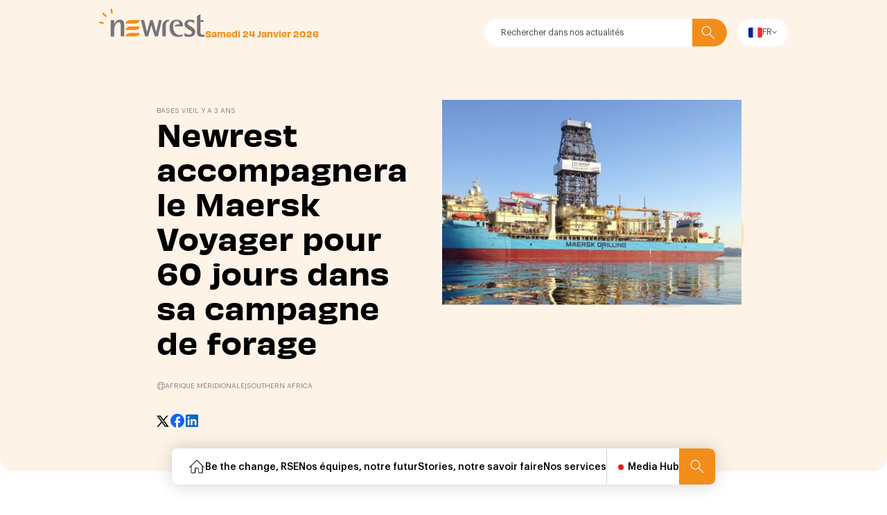

--- FILE ---
content_type: text/html; charset=UTF-8
request_url: https://media.newrest.eu/fr/actualites/newrest-accompagnera-le-maersk-voyager-pour-60-jours-dans-sa-campagne-de-forage/
body_size: 12322
content:
<!DOCTYPE html>
<html
	lang="fr-FR" prefix="og: http://ogp.me/ns#">
<!--
_____/\\\\\\\\\\\__________/\\\\\\\\\________
____/\\\/////////\\\_____/\\\////////________
____\//\\\______\///____/\\\/________________
______\////\\\__________/\\\_________________
_________\////\\\______\/\\\_________________
______________\////\\\___\//\\\______________
________/\\\______\//\\\___\///\\\___________
________\///\\\\\\\\\\\/______\////\\\\\\\\\_
___________\///////////___________\/////////_
-->
	<head>
		<meta charset="UTF-8">
		<meta http-equiv="X-UA-Compatible" content="IE=edge">
		<meta name="viewport" content="width=device-width, initial-scale=1, viewport-fit=cover">
		<meta name="mobile-web-app-capable" content="yes">
		<meta name="apple-mobile-web-app-capable" content="yes">
		<meta name="apple-mobile-web-app-title" content="Newrest Media - ">

		<script type="text/javascript">window.gdprAppliesGlobally=true;(function(){(function(e,r){var t=document.createElement("link");t.rel="preconnect";t.as="script";var n=document.createElement("link");n.rel="dns-prefetch";n.as="script";var i=document.createElement("link");i.rel="preload";i.as="script";var o=document.createElement("script");o.id="spcloader";o.type="text/javascript";o["async"]=true;o.charset="utf-8";var a="https://sdk.privacy-center.org/"+e+"/loader.js?target_type=notice&target="+r;if(window.didomiConfig&&window.didomiConfig.user){var c=window.didomiConfig.user;var s=c.country;var d=c.region;if(s){a=a+"&country="+s;if(d){a=a+"&region="+d}}}t.href="https://sdk.privacy-center.org/";n.href="https://sdk.privacy-center.org/";i.href=a;o.src=a;var p=document.getElementsByTagName("script")[0];p.parentNode.insertBefore(t,p);p.parentNode.insertBefore(n,p);p.parentNode.insertBefore(i,p);p.parentNode.insertBefore(o,p)})("a519d786-ea5e-4f78-8b07-44a80acfe3b4","32ZGZ26n")})();</script>
		<script type="text/javascript">
		window.didomiConfig = {
			app: {
				apiKey: 'a519d786-ea5e-4f78-8b07-44a80acfe3b4',
				privacyPolicyURL: 'https://privacy.didomi.io/',
			},
			local: {
				customDomain: 'media.newrest.eu',
			},
			notice: {
				enable: true,
				enableBulkActionOnPurposes: true,
			},
			preferences: {
				enableAllButtons: true,
			},
			languages: {
				enabled: ['en', 'es', 'fr'],
				default: 'en'
			},
			user: {
				bots: {
					consentRequired: false,
					types: ['crawlers', 'performance'],
					extraUserAgents: [],
				}
			}
		};
				</script>


		
									<link rel="preload" href="https://media.newrest.eu/wp-content/themes/newrest-media/fonts/graphik/GraphikRegular.woff2" as="font" type="font/woff2" crossorigin="anonymous">
							<link rel="preload" href="https://media.newrest.eu/wp-content/themes/newrest-media/fonts/graphik/GraphikRegularItalic.woff2" as="font" type="font/woff2" crossorigin="anonymous">
							<link rel="preload" href="https://media.newrest.eu/wp-content/themes/newrest-media/fonts/graphik/GraphikMedium.woff2" as="font" type="font/woff2" crossorigin="anonymous">
							<link rel="preload" href="https://media.newrest.eu/wp-content/themes/newrest-media/fonts/graphik/GraphikMediumItalic.woff2" as="font" type="font/woff2" crossorigin="anonymous">
							<link rel="preload" href="https://media.newrest.eu/wp-content/themes/newrest-media/fonts/graphik/GraphikSemibold.woff2" as="font" type="font/woff2" crossorigin="anonymous">
							<link rel="preload" href="https://media.newrest.eu/wp-content/themes/newrest-media/fonts/graphik/GraphikSemiboldItalic.woff2" as="font" type="font/woff2" crossorigin="anonymous">
							<link rel="preload" href="https://media.newrest.eu/wp-content/themes/newrest-media/fonts/graphik/GraphikBold.woff2" as="font" type="font/woff2" crossorigin="anonymous">
							<link rel="preload" href="https://media.newrest.eu/wp-content/themes/newrest-media/fonts/graphik/GraphikBoldItalic.woff2" as="font" type="font/woff2" crossorigin="anonymous">
					    <link rel="apple-touch-icon" sizes="180x180" href="https://media.newrest.eu/wp-content/themes/newrest-media/favicons/apple-touch-icon.png">
<link rel="icon" type="image/png" sizes="32x32" href="https://media.newrest.eu/wp-content/themes/newrest-media/favicons/favicon-32x32.png">
<link rel="icon" type="image/png" sizes="16x16" href="https://media.newrest.eu/wp-content/themes/newrest-media/favicons/favicon-16x16.png">
<link rel="manifest" href="https://media.newrest.eu/wp-content/themes/newrest-media/favicons/site.webmanifest">
<link rel="mask-icon" href="https://media.newrest.eu/wp-content/themes/newrest-media/favicons/safari-pinned-tab.svg" color="#5bbad5">
<meta name="msapplication-TileColor" content="#da532c">
<meta name="theme-color" content="#f28d1b"><meta name='robots' content='index, follow, max-image-preview:large, max-snippet:-1, max-video-preview:-1' />
<link rel="alternate" href="https://media.newrest.eu/news/newrest-to-accompany-the-maersk-voyager-for-60-days-in-its-drilling-campaign/" hreflang="en" />
<link rel="alternate" href="https://media.newrest.eu/fr/actualites/newrest-accompagnera-le-maersk-voyager-pour-60-jours-dans-sa-campagne-de-forage/" hreflang="fr" />

	<!-- This site is optimized with the Yoast SEO Premium plugin v21.1 (Yoast SEO v21.1) - https://yoast.com/wordpress/plugins/seo/ -->
	<title>Newrest accompagnera le Maersk Voyager pour 60 jours dans sa campagne de forage - Newrest Media</title>
	<link rel="canonical" href="https://media.newrest.eu/fr/actualites/newrest-accompagnera-le-maersk-voyager-pour-60-jours-dans-sa-campagne-de-forage/" />
	<meta property="og:locale" content="fr_FR" />
	<meta property="og:locale:alternate" content="en_GB" />
	<meta property="og:type" content="article" />
	<meta property="og:title" content="Newrest accompagnera le Maersk Voyager pour 60 jours dans sa campagne de forage - Newrest Media" />
	<meta property="og:url" content="https://media.newrest.eu/fr/actualites/newrest-accompagnera-le-maersk-voyager-pour-60-jours-dans-sa-campagne-de-forage/" />
	<meta property="og:site_name" content="Newrest Media" />
	<meta name="twitter:card" content="summary_large_image" />
	<script type="application/ld+json" class="yoast-schema-graph">{"@context":"https://schema.org","@graph":[{"@type":"WebPage","@id":"https://media.newrest.eu/fr/actualites/newrest-accompagnera-le-maersk-voyager-pour-60-jours-dans-sa-campagne-de-forage/","url":"https://media.newrest.eu/fr/actualites/newrest-accompagnera-le-maersk-voyager-pour-60-jours-dans-sa-campagne-de-forage/","name":"Newrest accompagnera le Maersk Voyager pour 60 jours dans sa campagne de forage - Newrest Media","isPartOf":{"@id":"https://media.newrest.eu/fr/home/#website"},"datePublished":"2022-04-28T06:40:00+00:00","dateModified":"2022-04-28T06:40:00+00:00","inLanguage":"fr-FR","potentialAction":[{"@type":"ReadAction","target":["https://media.newrest.eu/fr/actualites/newrest-accompagnera-le-maersk-voyager-pour-60-jours-dans-sa-campagne-de-forage/"]}]},{"@type":"WebSite","@id":"https://media.newrest.eu/fr/home/#website","url":"https://media.newrest.eu/fr/home/","name":"Newrest Media","description":"","potentialAction":[{"@type":"SearchAction","target":{"@type":"EntryPoint","urlTemplate":"https://media.newrest.eu/fr/home/?s={search_term_string}"},"query-input":"required name=search_term_string"}],"inLanguage":"fr-FR"}]}</script>
	<!-- / Yoast SEO Premium plugin. -->


<style id='wp-img-auto-sizes-contain-inline-css' type='text/css'>
img:is([sizes=auto i],[sizes^="auto," i]){contain-intrinsic-size:3000px 1500px}
/*# sourceURL=wp-img-auto-sizes-contain-inline-css */
</style>
<link rel='stylesheet' id='main-css-css' href='https://media.newrest.eu/wp-content/themes/newrest-media/dist/app.style.css?ver=1.3.7' type='text/css' media='all' />
<script type="text/javascript" src="https://media.newrest.eu/wp-content/plugins/wpo365-login/apps/dist/pintra-redirect.js?ver=23.0" id="pintraredirectjs-js" async></script>
<link rel="https://api.w.org/" href="https://media.newrest.eu/wp-json/" />
	<style id='global-styles-inline-css' type='text/css'>
:root{--wp--preset--aspect-ratio--square: 1;--wp--preset--aspect-ratio--4-3: 4/3;--wp--preset--aspect-ratio--3-4: 3/4;--wp--preset--aspect-ratio--3-2: 3/2;--wp--preset--aspect-ratio--2-3: 2/3;--wp--preset--aspect-ratio--16-9: 16/9;--wp--preset--aspect-ratio--9-16: 9/16;--wp--preset--color--black: #000000;--wp--preset--color--cyan-bluish-gray: #abb8c3;--wp--preset--color--white: #ffffff;--wp--preset--color--pale-pink: #f78da7;--wp--preset--color--vivid-red: #cf2e2e;--wp--preset--color--luminous-vivid-orange: #ff6900;--wp--preset--color--luminous-vivid-amber: #fcb900;--wp--preset--color--light-green-cyan: #7bdcb5;--wp--preset--color--vivid-green-cyan: #00d084;--wp--preset--color--pale-cyan-blue: #8ed1fc;--wp--preset--color--vivid-cyan-blue: #0693e3;--wp--preset--color--vivid-purple: #9b51e0;--wp--preset--gradient--vivid-cyan-blue-to-vivid-purple: linear-gradient(135deg,rgb(6,147,227) 0%,rgb(155,81,224) 100%);--wp--preset--gradient--light-green-cyan-to-vivid-green-cyan: linear-gradient(135deg,rgb(122,220,180) 0%,rgb(0,208,130) 100%);--wp--preset--gradient--luminous-vivid-amber-to-luminous-vivid-orange: linear-gradient(135deg,rgb(252,185,0) 0%,rgb(255,105,0) 100%);--wp--preset--gradient--luminous-vivid-orange-to-vivid-red: linear-gradient(135deg,rgb(255,105,0) 0%,rgb(207,46,46) 100%);--wp--preset--gradient--very-light-gray-to-cyan-bluish-gray: linear-gradient(135deg,rgb(238,238,238) 0%,rgb(169,184,195) 100%);--wp--preset--gradient--cool-to-warm-spectrum: linear-gradient(135deg,rgb(74,234,220) 0%,rgb(151,120,209) 20%,rgb(207,42,186) 40%,rgb(238,44,130) 60%,rgb(251,105,98) 80%,rgb(254,248,76) 100%);--wp--preset--gradient--blush-light-purple: linear-gradient(135deg,rgb(255,206,236) 0%,rgb(152,150,240) 100%);--wp--preset--gradient--blush-bordeaux: linear-gradient(135deg,rgb(254,205,165) 0%,rgb(254,45,45) 50%,rgb(107,0,62) 100%);--wp--preset--gradient--luminous-dusk: linear-gradient(135deg,rgb(255,203,112) 0%,rgb(199,81,192) 50%,rgb(65,88,208) 100%);--wp--preset--gradient--pale-ocean: linear-gradient(135deg,rgb(255,245,203) 0%,rgb(182,227,212) 50%,rgb(51,167,181) 100%);--wp--preset--gradient--electric-grass: linear-gradient(135deg,rgb(202,248,128) 0%,rgb(113,206,126) 100%);--wp--preset--gradient--midnight: linear-gradient(135deg,rgb(2,3,129) 0%,rgb(40,116,252) 100%);--wp--preset--font-size--small: 13px;--wp--preset--font-size--medium: 20px;--wp--preset--font-size--large: 36px;--wp--preset--font-size--x-large: 42px;--wp--preset--spacing--20: 0.44rem;--wp--preset--spacing--30: 0.67rem;--wp--preset--spacing--40: 1rem;--wp--preset--spacing--50: 1.5rem;--wp--preset--spacing--60: 2.25rem;--wp--preset--spacing--70: 3.38rem;--wp--preset--spacing--80: 5.06rem;--wp--preset--shadow--natural: 6px 6px 9px rgba(0, 0, 0, 0.2);--wp--preset--shadow--deep: 12px 12px 50px rgba(0, 0, 0, 0.4);--wp--preset--shadow--sharp: 6px 6px 0px rgba(0, 0, 0, 0.2);--wp--preset--shadow--outlined: 6px 6px 0px -3px rgb(255, 255, 255), 6px 6px rgb(0, 0, 0);--wp--preset--shadow--crisp: 6px 6px 0px rgb(0, 0, 0);}:where(.is-layout-flex){gap: 0.5em;}:where(.is-layout-grid){gap: 0.5em;}body .is-layout-flex{display: flex;}.is-layout-flex{flex-wrap: wrap;align-items: center;}.is-layout-flex > :is(*, div){margin: 0;}body .is-layout-grid{display: grid;}.is-layout-grid > :is(*, div){margin: 0;}:where(.wp-block-columns.is-layout-flex){gap: 2em;}:where(.wp-block-columns.is-layout-grid){gap: 2em;}:where(.wp-block-post-template.is-layout-flex){gap: 1.25em;}:where(.wp-block-post-template.is-layout-grid){gap: 1.25em;}.has-black-color{color: var(--wp--preset--color--black) !important;}.has-cyan-bluish-gray-color{color: var(--wp--preset--color--cyan-bluish-gray) !important;}.has-white-color{color: var(--wp--preset--color--white) !important;}.has-pale-pink-color{color: var(--wp--preset--color--pale-pink) !important;}.has-vivid-red-color{color: var(--wp--preset--color--vivid-red) !important;}.has-luminous-vivid-orange-color{color: var(--wp--preset--color--luminous-vivid-orange) !important;}.has-luminous-vivid-amber-color{color: var(--wp--preset--color--luminous-vivid-amber) !important;}.has-light-green-cyan-color{color: var(--wp--preset--color--light-green-cyan) !important;}.has-vivid-green-cyan-color{color: var(--wp--preset--color--vivid-green-cyan) !important;}.has-pale-cyan-blue-color{color: var(--wp--preset--color--pale-cyan-blue) !important;}.has-vivid-cyan-blue-color{color: var(--wp--preset--color--vivid-cyan-blue) !important;}.has-vivid-purple-color{color: var(--wp--preset--color--vivid-purple) !important;}.has-black-background-color{background-color: var(--wp--preset--color--black) !important;}.has-cyan-bluish-gray-background-color{background-color: var(--wp--preset--color--cyan-bluish-gray) !important;}.has-white-background-color{background-color: var(--wp--preset--color--white) !important;}.has-pale-pink-background-color{background-color: var(--wp--preset--color--pale-pink) !important;}.has-vivid-red-background-color{background-color: var(--wp--preset--color--vivid-red) !important;}.has-luminous-vivid-orange-background-color{background-color: var(--wp--preset--color--luminous-vivid-orange) !important;}.has-luminous-vivid-amber-background-color{background-color: var(--wp--preset--color--luminous-vivid-amber) !important;}.has-light-green-cyan-background-color{background-color: var(--wp--preset--color--light-green-cyan) !important;}.has-vivid-green-cyan-background-color{background-color: var(--wp--preset--color--vivid-green-cyan) !important;}.has-pale-cyan-blue-background-color{background-color: var(--wp--preset--color--pale-cyan-blue) !important;}.has-vivid-cyan-blue-background-color{background-color: var(--wp--preset--color--vivid-cyan-blue) !important;}.has-vivid-purple-background-color{background-color: var(--wp--preset--color--vivid-purple) !important;}.has-black-border-color{border-color: var(--wp--preset--color--black) !important;}.has-cyan-bluish-gray-border-color{border-color: var(--wp--preset--color--cyan-bluish-gray) !important;}.has-white-border-color{border-color: var(--wp--preset--color--white) !important;}.has-pale-pink-border-color{border-color: var(--wp--preset--color--pale-pink) !important;}.has-vivid-red-border-color{border-color: var(--wp--preset--color--vivid-red) !important;}.has-luminous-vivid-orange-border-color{border-color: var(--wp--preset--color--luminous-vivid-orange) !important;}.has-luminous-vivid-amber-border-color{border-color: var(--wp--preset--color--luminous-vivid-amber) !important;}.has-light-green-cyan-border-color{border-color: var(--wp--preset--color--light-green-cyan) !important;}.has-vivid-green-cyan-border-color{border-color: var(--wp--preset--color--vivid-green-cyan) !important;}.has-pale-cyan-blue-border-color{border-color: var(--wp--preset--color--pale-cyan-blue) !important;}.has-vivid-cyan-blue-border-color{border-color: var(--wp--preset--color--vivid-cyan-blue) !important;}.has-vivid-purple-border-color{border-color: var(--wp--preset--color--vivid-purple) !important;}.has-vivid-cyan-blue-to-vivid-purple-gradient-background{background: var(--wp--preset--gradient--vivid-cyan-blue-to-vivid-purple) !important;}.has-light-green-cyan-to-vivid-green-cyan-gradient-background{background: var(--wp--preset--gradient--light-green-cyan-to-vivid-green-cyan) !important;}.has-luminous-vivid-amber-to-luminous-vivid-orange-gradient-background{background: var(--wp--preset--gradient--luminous-vivid-amber-to-luminous-vivid-orange) !important;}.has-luminous-vivid-orange-to-vivid-red-gradient-background{background: var(--wp--preset--gradient--luminous-vivid-orange-to-vivid-red) !important;}.has-very-light-gray-to-cyan-bluish-gray-gradient-background{background: var(--wp--preset--gradient--very-light-gray-to-cyan-bluish-gray) !important;}.has-cool-to-warm-spectrum-gradient-background{background: var(--wp--preset--gradient--cool-to-warm-spectrum) !important;}.has-blush-light-purple-gradient-background{background: var(--wp--preset--gradient--blush-light-purple) !important;}.has-blush-bordeaux-gradient-background{background: var(--wp--preset--gradient--blush-bordeaux) !important;}.has-luminous-dusk-gradient-background{background: var(--wp--preset--gradient--luminous-dusk) !important;}.has-pale-ocean-gradient-background{background: var(--wp--preset--gradient--pale-ocean) !important;}.has-electric-grass-gradient-background{background: var(--wp--preset--gradient--electric-grass) !important;}.has-midnight-gradient-background{background: var(--wp--preset--gradient--midnight) !important;}.has-small-font-size{font-size: var(--wp--preset--font-size--small) !important;}.has-medium-font-size{font-size: var(--wp--preset--font-size--medium) !important;}.has-large-font-size{font-size: var(--wp--preset--font-size--large) !important;}.has-x-large-font-size{font-size: var(--wp--preset--font-size--x-large) !important;}
/*# sourceURL=global-styles-inline-css */
</style>
</head>
	<body class="wp-singular news-template-default single single-news postid-502 wp-theme-newrest-media chrome osx desktop preload">
		<div class="grid-shower">
	<div class="wrapper">
		<div></div>
		<div></div>
		<div></div>
		<div></div>
		<div></div>
		<div></div>
		<div class="mobile-not-display"></div>
		<div class="mobile-not-display"></div>
		<div class="mobile-not-display"></div>
		<div class="mobile-not-display"></div>
		<div class="mobile-not-display"></div>
		<div class="mobile-not-display"></div>
	</div>
</div>

		
		<div class="mouse-tracking-tag"></div>

		<main class="main-content ">
			

<header class="header header-image ">
	<div class="main-header">
	<div class="wrapper">

		<div class="logo-wrapper">
			<a href="https://media.newrest.eu/fr/home" class="logo-container">
				<img class="logo-img" src="https://media.newrest.eu/wp-content/themes/newrest-media/images/logo.svg" alt="Logo">
				<span class="sr-only">Newrest</span>
			</a>
						<span class="logo-date">samedi 24 janvier 2026</span>
		</div>

		<div class="right-container">
			<form role="search" method="get" class="search-form " action="https://media.newrest.eu/fr/">
    <div class="search-input-container wrapper">
        <input class="search-input" type="search" id="searchInput" value="" name="s" placeholder="Rechercher dans nos actualités"/>
        <button class="search-btn" type="submit">
            <i class="icon icon-search"></i>
            <span class="sr-only">Rechercher</span>
        </button>
    </div>
</form>

			<div class="lang-switcher">
																								<div class="current-language">
							<img alt="Français" src="https://media.newrest.eu/wp-content/themes/newrest-media/polylang/fr_FR.svg" class="flag">
							fr
							<i class="icon icon-chevron-bottom"></i>
						</div>
																						<div class="language-list">
																								<a href="https://media.newrest.eu/news/newrest-to-accompany-the-maersk-voyager-for-60-days-in-its-drilling-campaign/" class="link"><img alt="English" src="https://media.newrest.eu/wp-content/themes/newrest-media/polylang/en_GB.svg" class="flag">en</a>
																																																							</div>
			</div>

			<div class="burger-container">
				<div class="burger"></div>
			</div>

		</div>
	</div>

	<div class="mobile-menu">
		<form role="search" method="get" class="search-form mobile" action="https://media.newrest.eu/fr/">
    <div class="search-input-container wrapper">
        <input class="search-input" type="search" id="searchInput" value="" name="s" placeholder="Rechercher dans nos actualités"/>
        <button class="search-btn" type="submit">
            <i class="icon icon-search"></i>
            <span class="sr-only">Rechercher</span>
        </button>
    </div>
</form>

		<div class="menu-container wrapper">
			<div class="menus-container ">
				<nav class="main-menu">
						<div class="menu-link-container menu-item">
			<a class="menu-link "  href="https://media.newrest.eu/fr/categorie/be-the-change-rse/">Be the change, RSE
											</a>
		</div>
					<div class="menu-link-container menu-item">
			<a class="menu-link "  href="https://media.newrest.eu/fr/categorie/nos-equipes-notre-futur/">Nos équipes, notre futur
											</a>
		</div>
					<div class="menu-link-container menu-item">
			<a class="menu-link "  href="https://media.newrest.eu/fr/categorie/stories-notre-savoir-faire/">Stories, notre savoir faire
											</a>
		</div>
					<div class="menu-link-container menu-item">
			<a class="menu-link "  href="https://media.newrest.eu/fr/categorie/nos-services/">Nos services
											</a>
		</div>
					<div class="menu-link-container menu-item">
			<a class="menu-link "  href="https://media.newrest.eu/fr/media-hub/">Media Hub
											</a>
		</div>
	

	</nav>
			</div>
		</div>

		<div class="wrapper">
			<div class="social-container">
				<p class="tag">Voir plus sur</p>
				<div class="menu-link-container">
					<div class="menu-link social-link">
						<a href="https://twitter.com/newrestgroup" target="_blank" rel="noreferrer, noopener" class="simple-link-arrow arrow-diag">
							Twitter
							<span class="sr-only">Twitter</span>
						</a>
					</div>
				</div>
				<div class="menu-link-container">
					<div class="menu-link social-link">
						<a href="https://www.instagram.com/newrest_group" target="_blank" rel="noreferrer, noopener" class="simple-link-arrow arrow-diag">
							Instagram
							<span class="sr-only">Instagram</span>
						</a>
					</div>
				</div>
				<div class="menu-link-container">
					<div class="menu-link social-link">
						<a href="https://linkedin.com/company/newrest-" target="_blank" rel="noreferrer, noopener" class="simple-link-arrow arrow-diag">
							Linkedin
							<span class="sr-only">Linkedin</span>
						</a>
					</div>
				</div>
				<div class="menu-link-container">
					<div class="menu-link social-link">
						<a href="https://www.youtube.com/user/NewrestGroup" target="_blank" rel="noreferrer, noopener" class="simple-link-arrow arrow-diag">
							Youtube
							<span class="sr-only">Youtube</span>
						</a>
					</div>
				</div>
			</div>
		</div>
	</div>
</div>

<nav class="main-nav-desktop">
	<div class="primary-container">
		<a href="https://media.newrest.eu/fr/home" class="menu-item home js-hide-4-search">
			<i class="icon icon-home"></i>
		</a>

					<a href="https://media.newrest.eu/fr/categorie/be-the-change-rse/" class="js-hide-4-search slide-vertical  menu-item" data-splitting>
				Be the change, RSE
			</a>
					<a href="https://media.newrest.eu/fr/categorie/nos-equipes-notre-futur/" class="js-hide-4-search slide-vertical  menu-item" data-splitting>
				Nos équipes, notre futur
			</a>
					<a href="https://media.newrest.eu/fr/categorie/stories-notre-savoir-faire/" class="js-hide-4-search slide-vertical  menu-item" data-splitting>
				Stories, notre savoir faire
			</a>
					<a href="https://media.newrest.eu/fr/categorie/nos-services/" class="js-hide-4-search slide-vertical  menu-item" data-splitting>
				Nos services
			</a>
					<a href="https://media.newrest.eu/fr/media-hub/" class="js-hide-4-search slide-vertical  menu-item" data-splitting>
				Media Hub
			</a>
		
		<div class="menu-item search">
			<i class="icon icon-search"></i>
		</div>

		<form role="search" method="get" class="form-search" action="https://media.newrest.eu/fr/">
			<div class="search-input-container">
				<i class="icon icon-cross"></i>
				<input class="search-input" type="search" id="searchInput" value="" name="s" placeholder="Rechercher dans nos actualités"/>
				<button class="search-btn" type="submit">
					<i class="icon icon-search"></i>
					<span class="sr-only">Rechercher</span>
				</button>
			</div>
		</form>

	</div>
</nav>
	<div class="wrapper">
		<div class="container">
			<div class="header-container">
				<div class="title-container">
					<div class="pre-title">
						<div class="tag">
															Bases vie
													</div>
						<div class="date">il y a 3 ans</div>
					</div>
					<h1 class="h1">Newrest accompagnera le Maersk Voyager pour 60 jours dans sa campagne de forage</h1>

					<div class="tag-wrapper">
						<div
							class="country">
														<img src="https://media.newrest.eu/wp-content/themes/newrest-media/images/form-icons/planet.svg" alt="planet" aria-hidden="true">

															<p class="country">Afrique méridionale</p>
								|
																							<p class="country">Southern africa</p>
																					</div>
					</div>

					<div class="share-wrapper">
      <a href="https://twitter.com/share?url=https%3A%2F%2Fmedia.newrest.eu%2Ffr%2Factualites%2Fnewrest-accompagnera-le-maersk-voyager-pour-60-jours-dans-sa-campagne-de-forage%2F&text=" class="social-link">
      <i class="icon icon-twitter"></i>
    </a>
        <a href="https://www.facebook.com/sharer/sharer.php?u=https%3A%2F%2Fmedia.newrest.eu%2Ffr%2Factualites%2Fnewrest-accompagnera-le-maersk-voyager-pour-60-jours-dans-sa-campagne-de-forage%2F" class="social-link">
      <i class="icon icon-facebook"></i>
    </a>
        <a href="http://www.linkedin.com/shareArticle?mini=true&url=https%3A%2F%2Fmedia.newrest.eu%2Ffr%2Factualites%2Fnewrest-accompagnera-le-maersk-voyager-pour-60-jours-dans-sa-campagne-de-forage%2F&title=Newrest%20accompagnera%20le%20Maersk%20Voyager%20pour%2060%20jours%20dans%20sa%20campagne%20de%20forage&summary=&source=https%3A%2F%2Fmedia.newrest.eu%2Ffr%2Fhome" class="social-link">
      <i class="icon icon-linkedin"></i>
    </a>
  </div>
				</div>

				<div class="image-position">
											<div class="image-container">
							<img src="https://media.newrest.eu/wp-content/uploads/2023/09/header23-9-1-738x0-c-default.jpg" srcset="https://media.newrest.eu/wp-content/uploads/2023/09/header23-9-1-1476x0-c-default.jpg 2x" alt="">
						</div>
									</div>
			</div>
		</div>
	</div>
</header>


	
			<section class="content-section wrapper section-texte">
  <div class="container minimized">    <div class="rte-content">
      <h3><strong>Un nouveau contrat en avril 2022</strong></h3>
<p><em>Maersk Drilling</em> a remporté des contrats avec Shell pour la fourniture du navire de forage de 7e génération <em>Maersk Voyager</em> pour les services de forage au large de plusieurs pays. Les contrats devraient débuter en avril 2022, pour une durée ferme totale d&rsquo;un an. Il inclut une option supplémentaire d&rsquo;un an. Newrest fournira des conteneurs 10’ offshore DNV en location pour le transit et des denrées au départ de Port-Gentil au Gabon. Ils serviront à l’approvisionnement du Rig qui arrivera sur zone à SAO TOME à la fin du mois d’avril.</p>
<h3><strong>Un partenariat déjà bien établi</strong></h3>
<p>Fin octobre 2021, Newrest avait déjà accompagné <em>Maersk Drilling</em> pour un contrat d’exploration en eaux ultra-profondes au Gabon avec PC Gabon Upstream SA (PCGUSA), filiale de Petronas. Le navire de forage <em>Maersk Viking</em> de 7e génération avait été utilisé pour forer un puit d’exploration en eaux ultra-profondes à environ 2.100 m de profondeur d’eau dans le bloc F13 au large du Gabon. Newrest au Gabon avait livré les denrées et fourni une équipe complète de nettoyage et de buanderie d’une quinzaine de personnes.</p>
<p>Newrest est particulièrement fiers de prolonger ainsi la collaboration avec <em>Maersk Drilling</em>. Le groupe est maintenant une référence mondiale en gestion de bases vie. Aussi, Newrest compte bien affirmer sa position dans le secteur de l’offshore en participant au OTC 2022 (<em>Offshore Technology Conference</em>). Il se déroulera à Houston au Texas, du 2 au 6 mai 2022.</p>
<p>Newrest apporte son expertise dans le domaine minier, pétrolier et gazier dans 40 pays en adaptant constamment son offre. A travers une solution 360°, Newrest propose une solution adaptée à chaque besoin. On retrouve ici la notion de <em>Catering Unlimited</em>, qui dessine la trajectoire du groupe depuis de nombreuses années maintenant.</p>
<p><img decoding="async" loading="lazy" class="alignnone size-full wp-image-37191" src="https://media.newrest.eu/wp-content/uploads/exported_images/Maersk3.jpg" alt="Maersk campagne forage " width="1024" height="384" srcset="https://media.newrest.eu/wp-content/uploads/exported_images/Maersk3.jpg 1024w, https://www.newrest.eu/wp-content/uploads/2022/04/Maersk3-722x271.jpg 722w, https://www.newrest.eu/wp-content/uploads/2022/04/Maersk3-318x119.jpg 318w, https://www.newrest.eu/wp-content/uploads/2022/04/Maersk3-720x270.jpg 720w" sizes="auto, (max-width: 1024px) 100vw, 1024px" /></p>
<h4>POUR PLUS D&rsquo;INFORMATIONS :</h4>
<ul>
<li><a href="https://www.newrest.eu/pour-qui-travaillons-nous/compagnies-petrolieres-gazieres-et-minieres/">Le savoir-faire Newrest pour les Bases vie</a></li>
<li><a href="https://linktr.ee/newrestgroupofficial">Suivez toutes les plateformes sociales de Newrest</a></li>
</ul>

    </div>
  </div></section>
	
	
	
	
	
	
	
	
	
	
	


<div class="share-article wrapper">
  <div class="container minimized">
    <div class="date-article">28 04 2022</div>
   <div class="share-wrapper">
      <a href="https://twitter.com/share?url=https%3A%2F%2Fmedia.newrest.eu%2Ffr%2Factualites%2Fnewrest-accompagnera-le-maersk-voyager-pour-60-jours-dans-sa-campagne-de-forage%2F&text=" class="social-link">
      <i class="icon icon-twitter"></i>
    </a>
        <a href="https://www.facebook.com/sharer/sharer.php?u=https%3A%2F%2Fmedia.newrest.eu%2Ffr%2Factualites%2Fnewrest-accompagnera-le-maersk-voyager-pour-60-jours-dans-sa-campagne-de-forage%2F" class="social-link">
      <i class="icon icon-facebook"></i>
    </a>
        <a href="http://www.linkedin.com/shareArticle?mini=true&url=https%3A%2F%2Fmedia.newrest.eu%2Ffr%2Factualites%2Fnewrest-accompagnera-le-maersk-voyager-pour-60-jours-dans-sa-campagne-de-forage%2F&title=Newrest%20accompagnera%20le%20Maersk%20Voyager%20pour%2060%20jours%20dans%20sa%20campagne%20de%20forage&summary=&source=https%3A%2F%2Fmedia.newrest.eu%2Ffr%2Fhome" class="social-link">
      <i class="icon icon-linkedin"></i>
    </a>
  </div>
  </div>
</div>


<section class="section section-simple-slider ">
	<div class="wrapper">
					<div class="title-wrapper-arrow-btn ">
				<h2 class="h2 title-section">D’autres articles à propos de Bases vie
					
									</h2>

							</div>
		
		<div class="vignature-wrapper">
			<div class="wrapper">
				<div class="carousel-simple-slider section-carrousel--0" data-carrouselindex="0">
																															<article class="vignature tns-item News " data-n="0">
									<a href="https://media.newrest.eu/fr/actualites/newrest-renouvelle-son-contrat-de-gestion-de-base-vie-avec-minera-san-cristobal/" target="_self">
		
					<div class="image-container">
								
				<img
								src="[data-uri]"
				data-lazy-src="https://media.newrest.eu/wp-content/uploads/2025/11/minera-san-cristobal-team-e1763370898489-604x0-c-default.jpg"
								alt="Minera San Cristobal team"
				data-dl="https://media.newrest.eu/wp-content/uploads/2025/11/minera-san-cristobal-team-e1763370898489.jpg"
				class="vignature-image">

			</div>
				<div class="title-container">
							<div class="tag">
					News
									</div>
						<h4 class="h4">Newrest renouvelle son contrat de gestion de base vie avec Minera San Cristobal</h4>
					</div>
	</a>

</article>
																											<article class="vignature tns-item News " data-n="0">
									<a href="https://media.newrest.eu/fr/actualites/newrest-present-aux-grands-rendez-vous-mondiaux-du-secteur-minier-et-de-energie/" target="_self">
		
					<div class="image-container">
								
				<img
								src="[data-uri]"
				data-lazy-src="https://media.newrest.eu/wp-content/uploads/2025/10/african-energy-week-secteur-minier-604x0-c-default.jpg"
								alt="African Energy Week secteur minier"
				data-dl="https://media.newrest.eu/wp-content/uploads/2025/10/african-energy-week-secteur-minier.jpg"
				class="vignature-image">

			</div>
				<div class="title-container">
							<div class="tag">
					News
									</div>
						<h4 class="h4">Newrest présent aux grands rendez-vous mondiaux du secteur minier et de l’énergie</h4>
					</div>
	</a>

</article>
																											<article class="vignature tns-item News " data-n="0">
									<a href="https://media.newrest.eu/fr/actualites/newrest-participe-a-imarc-2025-en-australie-et-renforce-sa-presence-mondiale-dans-le-secteur-minier/" target="_self">
		
					<div class="image-container">
								
				<img
								src="[data-uri]"
				data-lazy-src="https://media.newrest.eu/wp-content/uploads/2025/10/international-mining-resources-conference-imarc-2025-scaled-604x0-c-default.jpg"
								alt="International Mining & Resources Conference IMARC 2025"
				data-dl="https://media.newrest.eu/wp-content/uploads/2025/10/international-mining-resources-conference-imarc-2025-scaled.jpg"
				class="vignature-image">

			</div>
				<div class="title-container">
							<div class="tag">
					News
									</div>
						<h4 class="h4">Newrest participe à l’IMARC 2025 en Australie et renforce sa présence mondiale dans le secteur minier</h4>
					</div>
	</a>

</article>
																											<article class="vignature tns-item News " data-n="0">
									<a href="https://media.newrest.eu/fr/actualites/partenariat-copag-et-newrest-une-synergie-a-forts-enjeux-qui-se-developpe-au-fil-des-annees/" target="_self">
		
					<div class="image-container">
								
				<img
								src="[data-uri]"
				data-lazy-src="https://media.newrest.eu/wp-content/uploads/2025/07/newrest-et-copag-604x0-c-default.jpg"
								alt="Newrest et COPAG"
				data-dl="https://media.newrest.eu/wp-content/uploads/2025/07/newrest-et-copag.jpg"
				class="vignature-image">

			</div>
				<div class="title-container">
							<div class="tag">
					News
									</div>
						<h4 class="h4">Partenariat COPAG et Newrest : une synergie à forts enjeux qui se développe au fil des années</h4>
					</div>
	</a>

</article>
																											<article class="vignature tns-item News " data-n="0">
									<a href="https://media.newrest.eu/fr/actualites/seogs-2025-newrest-renforce-son-ancrage-strategique-au-suriname/" target="_self">
		
					<div class="image-container">
								
				<img
								src="[data-uri]"
				data-lazy-src="https://media.newrest.eu/wp-content/uploads/2025/06/seogs-2025-newrest-604x0-c-default.jpeg"
								alt="SEOGS 2025 Newrest"
				data-dl="https://media.newrest.eu/wp-content/uploads/2025/06/seogs-2025-newrest.jpeg"
				class="vignature-image">

			</div>
				<div class="title-container">
							<div class="tag">
					News
									</div>
						<h4 class="h4">SEOGS 2025 : Newrest renforce son ancrage stratégique au Suriname</h4>
					</div>
	</a>

</article>
																											<article class="vignature tns-item News " data-n="0">
									<a href="https://media.newrest.eu/fr/actualites/newrest-chili-reconnaissance-de-laugmentation-de-la-force-de-travail-feminine/" target="_self">
		
					<div class="image-container">
								
				<img
								src="[data-uri]"
				data-lazy-src="https://media.newrest.eu/wp-content/uploads/2025/03/whatsapp-image-2025-03-27-at-16-14-32-604x0-c-default.jpeg"
								alt="Récompense pour l’augmentation de la force de travail féminine"
				data-dl="https://media.newrest.eu/wp-content/uploads/2025/03/whatsapp-image-2025-03-27-at-16-14-32.jpeg"
				class="vignature-image">

			</div>
				<div class="title-container">
							<div class="tag">
					News
									</div>
						<h4 class="h4">Newrest Chili : reconnaissance de l’augmentation de la force de travail féminine</h4>
					</div>
	</a>

</article>
																											<article class="vignature tns-item News " data-n="0">
									<a href="https://media.newrest.eu/fr/actualites/innovation-et-durabilite-l-engagement-de-newrest-a-expomin-2025/" target="_self">
		
					<div class="image-container">
								
				<img
								src="[data-uri]"
				data-lazy-src="https://media.newrest.eu/wp-content/uploads/2025/05/expomin-2025-scaled-604x0-c-default.jpg"
								alt="Expomin 2025"
				data-dl="https://media.newrest.eu/wp-content/uploads/2025/05/expomin-2025-scaled.jpg"
				class="vignature-image">

			</div>
				<div class="title-container">
							<div class="tag">
					News
									</div>
						<h4 class="h4">Innovation et durabilité : l’engagement de Newrest à EXPOMIN 2025</h4>
					</div>
	</a>

</article>
																											<article class="vignature tns-item News " data-n="0">
									<a href="https://media.newrest.eu/fr/actualites/expertise-offshore-newrest-angola-se-distingue-avec-de-nouveaux-contrats-et-recompenses/" target="_self">
		
					<div class="image-container">
								
				<img
								src="[data-uri]"
				data-lazy-src="https://media.newrest.eu/wp-content/uploads/2025/04/newrest-angola-offshore-expertise-604x0-c-default.jpeg"
								alt=""
				data-dl="https://media.newrest.eu/wp-content/uploads/2025/04/newrest-angola-offshore-expertise.jpeg"
				class="vignature-image">

			</div>
				<div class="title-container">
							<div class="tag">
					News
									</div>
						<h4 class="h4">Expertise offshore : Newrest Angola se distingue avec de nouveaux contrats et récompenses</h4>
					</div>
	</a>

</article>
																</div>
			</div>
		</div>

		<div class="carousel__nav carousel__nav--0 wrapper">
			<div class="controller prev">
				<i class="icon icon-arrow-right"></i>
			</div>
			<div class="controller next">
				<i class="icon icon-arrow-right"></i>
			</div>
		</div>
	</section>

<section class="section section-news-alert">
	<div class="wrapper">
		<nav id="breadcrumb" class="breadcrumb">
						<a href="https://media.newrest.eu/fr/home/" class="item">Accueil</a>
			<span class="sep">/</span>
								<a href="https://media.newrest.eu/fr/categorie/nos-services/" class="item">Nos services</a>
			<span class="sep">/</span>
								<a href="https://media.newrest.eu/fr/categorie/nos-services/bases-vie-restauration-collective/" class="item">Bases vie</a>
			<span class="sep">/</span>
								<span class="item last">Newrest accompagnera le Maersk Voyager pour 60 jours dans sa campagne de forage</span>
			</nav>

		<div class="news-alert-wrapper">
			<div class="image-container">
				<img src="https://media.newrest.eu/wp-content/themes/newrest-media/images/../images/news-alert-411x0-c-default.webp" srcset="https://media.newrest.eu/wp-content/themes/newrest-media/images/../images/news-alert-822x0-c-default.webp 2x" alt="" loading="lazy">
			</div>
			<div class="form-container">
				<div class="title-container">
					<h2 class="h2">
						<i class="icon icon-3lines orange"></i>
						Alerte <em>infos</em>
						<i class="icon icon-underline orange "></i>
					</h2>
					<p class="form-surtitle">Ne manquez pas nos dernières nouvelles</p>
				</div>
				<form action="" method="post" id="news-alert" class="news-alert">
					<div class="checkboxes-container">
						<div class="field-container chk-required">
  <div class="checkbox-container">
    <input type="hidden" name="people" value="false">
    <input type="checkbox"
    name="people"
    value="true"
    id="people"
    class="chk-required"
        required            >
    <label for="people">Nos équipes, notre avenir</label>
      </div>
</div>
						<div class="field-container chk-required">
  <div class="checkbox-container">
    <input type="hidden" name="csr" value="false">
    <input type="checkbox"
    name="csr"
    value="true"
    id="csr"
    class="chk-required"
        required            >
    <label for="csr">Be the change, <em>notre engagement<br>en matière de RSE</em></label>
      </div>
</div>
						<div class="field-container chk-required">
  <div class="checkbox-container">
    <input type="hidden" name="stories" value="false">
    <input type="checkbox"
    name="stories"
    value="true"
    id="stories"
    class="chk-required"
        required            >
    <label for="stories">Histoires, notre savoir-faire</label>
      </div>
</div>
						<div class="field-container chk-required">
  <div class="checkbox-container">
    <input type="hidden" name="services" value="false">
    <input type="checkbox"
    name="services"
    value="true"
    id="services"
    class="chk-required"
        required            >
    <label for="services">Nos services</label>
      </div>
</div>
						<div class="field-container chk-required">
  <div class="checkbox-container">
    <input type="hidden" name="media" value="false">
    <input type="checkbox"
    name="media"
    value="true"
    id="media"
    class="chk-required"
        required            >
    <label for="media">Presse &amp; médiathèque</label>
      </div>
</div>
						<div class="field-container chk-required">
  <div class="checkbox-container">
    <input type="hidden" name="publications" value="false">
    <input type="checkbox"
    name="publications"
    value="true"
    id="publications"
    class="chk-required"
        required            >
    <label for="publications">Publications</label>
      </div>
</div>
						<div class="field-container chk-required">
  <div class="checkbox-container">
    <input type="hidden" name="press" value="false">
    <input type="checkbox"
    name="press"
    value="true"
    id="press"
    class="chk-required"
        required            >
    <label for="press">Revue de presse</label>
      </div>
</div>
					</div>

					<div class="errors">&nbsp;</div>
					<div class="message">Votre inscription à bien été enregistrée.</div>

					<div class="input-container">
						<div class="field-container">
    <div class="field-wrapper        ">
    <input
      class="field"
      type="email"
      name="email"
      id="email"

      
            placeholder="Entrez votre adresse e-mail"
      
      required
      
      
          >
      </div>
</div>

						<input type="hidden" name="action" value="inscrnl"/>
<input type="hidden" name="recaptcha_response" id="recaptchaResponse">

<div class="submit-container">
  <button type="submit" class="btn">
    <i class="icon icon-arrow-right before"></i>
    <span class="label">Envoyer</span>
    <i class="icon icon-arrow-right after"></i>
  </button>
</div>



											</div>

					<div class="loader-overlay">
						<div class="animated-loader"></div>
					</div>
				</form>
				<i class="icon icon-pattern-bubble"></i>
			</div>
		</div>
	</div>
</section>

<script>
	window.ajaxurl = "https://media.newrest.eu/wp-admin/admin-ajax.php";
window.recaptcha_public_key = "6LcarhgoAAAAAFOCb3Ch_yIm1ZI3hm5XMx4Pf3Je";
</script>

<script>
document.addEventListener("error", function(e) {
  if (e.target.tagName === "IMG") {
    e.target.removeAttribute("srcset"); // supprime srcset
    e.target.removeAttribute("sizes");
    e.target.src = e.target.getAttribute("src"); // recharge l'image de base
  }
}, true);
</script>

		</main>

		<div id="hide-menu-js"></div>

			<footer class="main-footer">
	<div class="wrapper">
		<div class="footer-top">
			<div class="logo-container">
				<div class="logo">
					<a href="/">
						<img src="https://media.newrest.eu/wp-content/themes/newrest-media/images/logo.svg" alt="Logo Newrest" loading="lazy">
					</a>
				</div>
				<div class="lang-switcher">
																													<div class="current-language">
								<img alt="Français" src="https://media.newrest.eu/wp-content/themes/newrest-media/polylang/fr_FR.svg" class="flag">
								fr
								<i class="icon icon-chevron-bottom"></i>
							</div>
																											<div class="language-list">
																												<a href="https://media.newrest.eu/news/newrest-to-accompany-the-maersk-voyager-for-60-days-in-its-drilling-campaign/" class="link"><img alt="English" src="https://media.newrest.eu/wp-content/themes/newrest-media/polylang/en_GB.svg" class="flag">en</a>
																																																																	</div>
				</div>
			</div>

			<div class="col">
				<div class="menus-container ">
					<nav class="main-menu">
						<div class="menu-link-containermenu-item menu-item-type-taxonomy menu-item-object-category current-category-ancestor menu-item-4766">
			<a class="menu-link simple-orange"  href="https://media.newrest.eu/fr/categorie/be-the-change-rse/">Be the change, RSE
											</a>
		</div>
					<div class="menu-link-containermenu-item menu-item-type-taxonomy menu-item-object-category menu-item-4767">
			<a class="menu-link simple-orange"  href="https://media.newrest.eu/fr/categorie/nos-equipes-notre-futur/">Nos équipes, notre futur
											</a>
		</div>
					<div class="menu-link-containermenu-item menu-item-type-taxonomy menu-item-object-category menu-item-4765">
			<a class="menu-link simple-orange"  href="https://media.newrest.eu/fr/categorie/stories-notre-savoir-faire/">Stories, notre savoir faire
											</a>
		</div>
					<div class="menu-link-containermenu-item menu-item-type-taxonomy menu-item-object-category menu-item-4774">
			<a class="menu-link simple-orange"  href="https://media.newrest.eu/fr/categorie/nos-services/">Nos services
											</a>
		</div>
					<div class="menu-link-containersimple-link-arrow arrow-diag menu-item menu-item-type-custom menu-item-object-custom menu-item-4768">
			<a class="menu-link simple-orange"  target="_blank"  href="https://www.foundationunlimited.eu">Foundation Unlimited
													<i class="icon icon-arrow-diag-up"></i>
							</a>
		</div>
					<div class="menu-link-containermenu-item menu-item-type-post_type menu-item-object-page menu-item-4769">
			<a class="menu-link simple-orange"  href="https://media.newrest.eu/fr/media-hub/">Media Hub
											</a>
		</div>
					<div class="menu-link-containermenu-item menu-item-type-custom menu-item-object-custom menu-item-4770">
			<a class="menu-link simple-orange"  target="_blank"  href="https://www.newrest.eu/fr/contactez-nous/">Contact
													<i class="icon icon-arrow-diag-up"></i>
							</a>
		</div>
					<div class="menu-link-containermenu-item menu-item-type-custom menu-item-object-custom menu-item-4771">
			<a class="menu-link simple-orange"  target="_blank"  href="https://www.newrest.eu/fr/">Groupe Newrest
													<i class="icon icon-arrow-diag-up"></i>
							</a>
		</div>
					<div class="menu-link-containermenu-item menu-item-type-custom menu-item-object-custom menu-item-4772">
			<a class="menu-link simple-orange"  target="_blank"  href="https://careers.newrest.eu/fr">Carrière
													<i class="icon icon-arrow-diag-up"></i>
							</a>
		</div>
	

			<div class="menu-link-container">
			<div class="menu-link social-link">
				<a href="https://twitter.com/newrestgroup" target="_blank" rel="noreferrer, noopener" class="simple-link-arrow arrow-diag simple-orange">
					X / Twitter
					<i class="icon icon-arrow-diag-up"></i>
				</a>
			</div>
		</div>
		<div class="menu-link-container">
			<div class="menu-link social-link">
				<a href="https://www.instagram.com/newrest_group" target="_blank" rel="noreferrer, noopener" class="simple-link-arrow arrow-diag simple-orange">
					Instagram
					<i class="icon icon-arrow-diag-up"></i>
				</a>
			</div>
		</div>
		<div class="menu-link-container">
			<div class="menu-link social-link">
				<a href="https://linkedin.com/company/newrest-" target="_blank" rel="noreferrer, noopener" class="simple-link-arrow arrow-diag simple-orange">
					Linkedin
					<i class="icon icon-arrow-diag-up"></i>
				</a>
			</div>
		</div>
		<div class="menu-link-container">
			<div class="menu-link social-link">
				<a href="https://www.youtube.com/user/NewrestGroup" target="_blank" rel="noreferrer, noopener" class="simple-link-arrow arrow-diag simple-orange">
					Youtube
					<i class="icon icon-arrow-diag-up"></i>

				</a>
			</div>
		</div>
	</nav>
				</div>
			</div>

		</div>

		<div class="footer-bottom">
			<div class="row">
				<div class="footer-link">
					<p class="light-link">
						©2026
						Newrest
					</p>
				</div>
				<div class="footer-link">
											<a href="https://www.newrest.eu/fr/mentions-legales/" target="_blank" class="light-link">Mentions légales</a>
						
				</div>
				<div class="footer-link">
											<a href="https://www.newrest.eu/fr/credits/" target="_blank" class="light-link">Crédits</a>
										</div>
				<div class="footer-link">
					<a href="javascript:Didomi.preferences.show()" class="light-link">Cookies</a>
				</div>
			</div>
		</div>
	</div>

</footer>

			
    	<script type="speculationrules">
{"prefetch":[{"source":"document","where":{"and":[{"href_matches":"/*"},{"not":{"href_matches":["/wp-*.php","/wp-admin/*","/wp-content/uploads/*","/wp-content/*","/wp-content/plugins/*","/wp-content/themes/newrest-media/*","/*\\?(.+)"]}},{"not":{"selector_matches":"a[rel~=\"nofollow\"]"}},{"not":{"selector_matches":".no-prefetch, .no-prefetch a"}}]},"eagerness":"conservative"}]}
</script>
<!-- Matomo -->
<script>
  var _paq = window._paq = window._paq || [];
  /* tracker methods like "setCustomDimension" should be called before "trackPageView" */
  _paq.push(['trackPageView']);
  _paq.push(['enableLinkTracking']);
  (function() {
    var u="//matomo.newrest.eu/";
    _paq.push(['setTrackerUrl', u+'matomo.php']);
    _paq.push(['setSiteId', '7']);
    var d=document, g=d.createElement('script'), s=d.getElementsByTagName('script')[0];
    g.async=true; g.src=u+'matomo.js'; s.parentNode.insertBefore(g,s);
  })();
</script>
<!-- End Matomo Code --><script type="text/javascript" id="main-js-js-extra">
/* <![CDATA[ */
var pll = {"readText":"Lire","readTextInstagram":"Lire sur Instagram","readTextLinkedin":"Lire sur Linkedin","readTextTwitter":"Lire sur Twitter","watchTextYoutube":"Regarder sur Youtube","inscription_already_present":"\u26a0\ufe0f Adresse email d\u00e9j\u00e0 enregistr\u00e9e."};
//# sourceURL=main-js-js-extra
/* ]]> */
</script>
<script type="text/javascript" defer src="https://media.newrest.eu/wp-content/themes/newrest-media/dist/app.bundle.js?ver=1.3.7" id="main-js-js"></script>


			<script>
											</script>
			<script src="https://unpkg.com/@lottiefiles/lottie-player@latest/dist/lottie-player.js"></script>

		</body>
	</html>


--- FILE ---
content_type: image/svg+xml
request_url: https://media.newrest.eu/wp-content/themes/newrest-media/images/logo.svg
body_size: 4184
content:
<svg width="153" height="41" viewBox="0 0 153 41" fill="none" xmlns="http://www.w3.org/2000/svg">
<path d="M6.57192 6.12764C6.09298 5.68449 5.33626 5.70355 4.86211 6.18482C4.40712 6.67086 4.43586 7.43327 4.91958 7.88596L9.0576 11.7266C9.29228 11.9458 9.58923 12.0554 9.88617 12.0554C10.1975 12.0554 10.5136 11.9315 10.753 11.6885L10.7722 11.6694C11.2272 11.1834 11.1985 10.421 10.7147 9.9683L6.57671 6.12764H6.57192Z" fill="#F28D1B"/>
<path d="M19.6561 5.80355L19.0286 1.048C18.9424 0.390416 18.3294 -0.0717969 17.6685 0.00920954C17.3476 0.0520953 17.0602 0.214108 16.8638 0.471423C16.6675 0.728737 16.5813 1.04323 16.6244 1.36249L17.2518 6.11805C17.2949 6.43731 17.4577 6.72321 17.7164 6.91858C17.9319 7.08059 18.1857 7.16636 18.4539 7.16636C18.5066 7.16636 18.5593 7.16636 18.612 7.15683C18.8802 7.12348 19.134 6.99959 19.3208 6.80422C19.5842 6.53737 19.7039 6.17523 19.6561 5.80355Z" fill="#F28D1B"/>
<path d="M5.8772 19.5508L1.43266 18.736C0.776517 18.6168 0.144319 19.0505 0.019795 19.7033C-0.0999394 20.3561 0.335894 20.9851 0.992039 21.109L5.43658 21.9238C5.50842 21.9381 5.58505 21.9429 5.65689 21.9429C5.97778 21.9429 6.29388 21.8142 6.52377 21.5807C6.6914 21.4092 6.80634 21.1947 6.84945 20.9565C6.90692 20.642 6.83987 20.318 6.65787 20.0559C6.47588 19.789 6.19809 19.6127 5.88199 19.5556L5.8772 19.5508Z" fill="#F28D1B"/>
<path d="M16.7977 16.3965H21.8553V22.0288H21.9559C22.7557 20.28 25.0594 15.8485 30.3277 15.8485C34.5328 15.8485 36.3336 19.3366 36.3336 22.777V40.1219H31.2712V25.2691C31.2712 22.2814 30.8258 19.5843 28.2683 19.5843C23.2586 19.5843 21.8553 27.3657 21.8553 30.3058V40.1266H16.7977V16.3965Z" fill="#757578"/>
<path d="M60.1934 16.3964H65.0067L68.9579 33.5364H69.0585L73.7712 16.3964H77.4303L82.3873 33.5364H82.4831L86.1901 16.3964H90.4574L84.8922 40.117H80.4812L75.4236 24.0682H75.323L70.8162 40.117H66.4052L60.1934 16.3964Z" fill="#757578"/>
<path d="M137.221 21.0755C135.516 19.9319 133.61 18.7359 131.211 18.7359C129.606 18.7359 127.801 19.4316 127.801 21.228C127.801 25.5166 138.73 25.9121 138.73 33.4933C138.73 38.5777 134.717 40.6695 129.659 40.6695C126.603 40.6695 124.496 40.0215 123.299 39.6212V34.9848C124.75 35.9855 127.102 37.4817 129.913 37.4817C132.724 37.4817 134.022 35.9855 134.022 34.4892C134.022 30.3007 123.246 29.4525 123.246 22.6766C123.246 19.079 125.65 15.8435 131.608 15.8435C134.166 15.8435 136.374 16.5392 137.221 16.7917V21.0803V21.0755Z" fill="#757578"/>
<path d="M152.284 40.317C151.283 40.5647 149.928 40.6648 148.773 40.6648C144.013 40.6648 141.259 39.221 141.259 34.6322V10.8068L146.321 7.76668V16.3915H150.833V18.9837H146.321V32.6404C146.321 36.1285 146.671 37.8153 149.928 37.8153C150.732 37.8153 151.585 37.72 152.284 37.4198V40.317Z" fill="#757578"/>
<path d="M96.2049 40.1168V25.8025H96.2001V25.5595H96.2049C96.224 24.8256 96.2575 23.8059 96.3629 23.1197H96.3725C96.5114 21.6473 97.4357 17.9401 101.21 17.9401V15.8435C93.6952 15.8435 91.1377 20.6276 91.1377 27.213V40.1216H96.2001L96.2049 40.1168Z" fill="#757578"/>
<path d="M106.813 25.8025C106.813 25.7596 106.813 25.6977 106.813 25.65C106.813 25.6214 106.813 25.5928 106.813 25.5642C106.833 24.8304 106.866 23.8107 106.971 23.1245C107.115 21.6521 107.948 17.9401 111.718 17.9401C115.2 17.9401 116.014 20.9373 116.114 22.8481C114.859 22.8529 113.552 22.8577 112.541 22.8577C110.094 22.8577 108.969 24.8209 108.782 25.6643C108.782 25.6643 114.606 25.5976 117.929 25.5642H121.09C121.09 20.9755 119.639 15.8435 111.924 15.8435C104.208 15.8435 101.751 20.6276 101.751 27.213C101.751 36.7812 107.062 40.6695 113.681 40.6695C116.679 40.6695 118.538 40.174 120.645 39.321V37.029C119.141 37.7295 117.637 38.0297 116.086 38.0297C109.04 38.0297 106.89 30.5152 106.818 25.8073" fill="#757578"/>
<path d="M58.8575 34.9277H45.361C45.361 34.9277 38.9241 34.9324 38.0285 40.0978H51.525C51.525 40.0978 57.9619 40.0882 58.8575 34.9277Z" fill="#F28D1B"/>
<path d="M58.8575 25.6595H45.361C45.361 25.6595 38.9241 25.6691 38.0285 30.8296H51.525C51.525 30.8296 57.9619 30.8249 58.8575 25.6595Z" fill="#F28D1B"/>
<path d="M58.8575 16.3965H45.361C45.361 16.3965 38.9241 16.4012 38.0285 21.5666H51.525C51.525 21.5666 57.9619 21.5618 58.8575 16.3965Z" fill="#F28D1B"/>
</svg>


--- FILE ---
content_type: image/svg+xml
request_url: https://media.newrest.eu/wp-content/themes/newrest-media/images/form-icons/checked.svg
body_size: 235
content:
<svg width="14" height="10" viewBox="0 0 14 10" fill="none" xmlns="http://www.w3.org/2000/svg">
<path d="M13.3516 1.35156L5 9.71094L0.648438 5.35156L1.35156 4.64844L5 8.28906L12.6484 0.648438L13.3516 1.35156Z" fill="black"/>
</svg>


--- FILE ---
content_type: image/svg+xml
request_url: https://media.newrest.eu/wp-content/themes/newrest-media/images/form-icons/arrow-right.svg
body_size: 324
content:
<svg width="11" height="7" viewBox="0 0 11 7" fill="none" xmlns="http://www.w3.org/2000/svg">
<path fill-rule="evenodd" clip-rule="evenodd" d="M8.7004 2.80423L6.69736 0.800192L7.40464 0.0932617L10.614 3.30418L7.4046 6.51435L6.6974 5.80733L8.7 3.80423L0.625077 3.80485L0.625 2.80485L8.7004 2.80423Z" fill="black"/>
</svg>


--- FILE ---
content_type: application/javascript
request_url: https://media.newrest.eu/wp-content/themes/newrest-media/dist/app.bundle.js?ver=1.3.7
body_size: 355236
content:
/*! For license information please see app.bundle.js.LICENSE.txt */
(()=>{var t={4212:t=>{var e;self,e=function(){return function(){var t={672:function(t){const e={html:document.documentElement,body:document.body,window:{w:window.innerWidth,h:window.innerHeight}};t.exports=e},336:function(t){t.exports=function(t,e){let r=null;return function(){clearTimeout(r);const n=arguments,i=this;r=setTimeout((function(){t.apply(i,n)}),e)}}}},e={};function r(n){var i=e[n];if(void 0!==i)return i.exports;var o=e[n]={exports:{}};return t[n](o,o.exports,r),o.exports}r.n=function(t){var e=t&&t.__esModule?function(){return t.default}:function(){return t};return r.d(e,{a:e}),e},r.d=function(t,e){for(var n in e)r.o(e,n)&&!r.o(t,n)&&Object.defineProperty(t,n,{enumerable:!0,get:e[n]})},r.o=function(t,e){return Object.prototype.hasOwnProperty.call(t,e)};var n={};return function(){"use strict";r.d(n,{default:function(){return j}});var t=r(336),e=r.n(t),i=r(672),o=r.n(i);function s(){if(!(this instanceof s))return new s;this.size=0,this.uid=0,this.selectors=[],this.selectorObjects={},this.indexes=Object.create(this.indexes),this.activeIndexes=[]}var a=window.document.documentElement,c=a.matches||a.webkitMatchesSelector||a.mozMatchesSelector||a.oMatchesSelector||a.msMatchesSelector;s.prototype.matchesSelector=function(t,e){return c.call(t,e)},s.prototype.querySelectorAll=function(t,e){return e.querySelectorAll(t)},s.prototype.indexes=[];var u=/^#((?:[\w\u00c0-\uFFFF\-]|\\.)+)/g;s.prototype.indexes.push({name:"ID",selector:function(t){var e;if(e=t.match(u))return e[0].slice(1)},element:function(t){if(t.id)return[t.id]}});var l=/^\.((?:[\w\u00c0-\uFFFF\-]|\\.)+)/g;s.prototype.indexes.push({name:"CLASS",selector:function(t){var e;if(e=t.match(l))return e[0].slice(1)},element:function(t){var e=t.className;if(e){if("string"==typeof e)return e.split(/\s/);if("object"==typeof e&&"baseVal"in e)return e.baseVal.split(/\s/)}}});var f,h=/^((?:[\w\u00c0-\uFFFF\-]|\\.)+)/g;s.prototype.indexes.push({name:"TAG",selector:function(t){var e;if(e=t.match(h))return e[0].toUpperCase()},element:function(t){return[t.nodeName.toUpperCase()]}}),s.prototype.indexes.default={name:"UNIVERSAL",selector:function(){return!0},element:function(){return[!0]}},f="function"==typeof window.Map?window.Map:function(){function t(){this.map={}}return t.prototype.get=function(t){return this.map[t+" "]},t.prototype.set=function(t,e){this.map[t+" "]=e},t}();var p=/((?:\((?:\([^()]+\)|[^()]+)+\)|\[(?:\[[^\[\]]*\]|['"][^'"]*['"]|[^\[\]'"]+)+\]|\\.|[^ >+~,(\[\\]+)+|[>+~])(\s*,\s*)?((?:.|\r|\n)*)/g;function d(t,e){var r,n,i,o,s,a,c=(t=t.slice(0).concat(t.default)).length,u=e,l=[];do{if(p.exec(""),(i=p.exec(u))&&(u=i[3],i[2]||!u))for(r=0;r<c;r++)if(s=(a=t[r]).selector(i[1])){for(n=l.length,o=!1;n--;)if(l[n].index===a&&l[n].key===s){o=!0;break}o||l.push({index:a,key:s});break}}while(i);return l}function v(t,e){var r,n,i;for(r=0,n=t.length;r<n;r++)if(i=t[r],e.isPrototypeOf(i))return i}function m(t,e){return t.id-e.id}s.prototype.logDefaultIndexUsed=function(){},s.prototype.add=function(t,e){var r,n,i,o,s,a,c,u,l=this.activeIndexes,h=this.selectors,p=this.selectorObjects;if("string"==typeof t){for(p[(r={id:this.uid++,selector:t,data:e}).id]=r,c=d(this.indexes,t),n=0;n<c.length;n++)o=(u=c[n]).key,(s=v(l,i=u.index))||((s=Object.create(i)).map=new f,l.push(s)),i===this.indexes.default&&this.logDefaultIndexUsed(r),(a=s.map.get(o))||(a=[],s.map.set(o,a)),a.push(r);this.size++,h.push(t)}},s.prototype.remove=function(t,e){if("string"==typeof t){var r,n,i,o,s,a,c,u,l=this.activeIndexes,f=this.selectors=[],h=this.selectorObjects,p={},v=1===arguments.length;for(r=d(this.indexes,t),i=0;i<r.length;i++)for(n=r[i],o=l.length;o--;)if(a=l[o],n.index.isPrototypeOf(a)){if(c=a.map.get(n.key))for(s=c.length;s--;)(u=c[s]).selector!==t||!v&&u.data!==e||(c.splice(s,1),p[u.id]=!0);break}for(i in p)delete h[i],this.size--;for(i in h)f.push(h[i].selector)}},s.prototype.queryAll=function(t){if(!this.selectors.length)return[];var e,r,n,i,o,s,a,c,u={},l=[],f=this.querySelectorAll(this.selectors.join(", "),t);for(e=0,n=f.length;e<n;e++)for(o=f[e],r=0,i=(s=this.matches(o)).length;r<i;r++)u[(c=s[r]).id]?a=u[c.id]:(a={id:c.id,selector:c.selector,data:c.data,elements:[]},u[c.id]=a,l.push(a)),a.elements.push(o);return l.sort(m)},s.prototype.matches=function(t){if(!t)return[];var e,r,n,i,o,s,a,c,u,l,f,h=this.activeIndexes,p={},d=[];for(e=0,i=h.length;e<i;e++)if(c=(a=h[e]).element(t))for(r=0,o=c.length;r<o;r++)if(u=a.map.get(c[r]))for(n=0,s=u.length;n<s;n++)!p[f=(l=u[n]).id]&&this.matchesSelector(t,l.selector)&&(p[f]=!0,d.push(l));return d.sort(m)};const y={},g={},b=["mouseenter","mouseleave","pointerenter","pointerleave"];function w(t){void 0===g[t]&&(g[t]=[])}function S(t){return"string"==typeof t?document.querySelectorAll(t):t}function x(t){let e=function(t,e){const r=[];let n=e;do{if(1!==n.nodeType)break;const e=t.matches(n);e.length&&r.push({delegatedTarget:n,stack:e})}while(n=n.parentElement);return r}(y[t.type],t.target);if(e.length)for(let r=0;r<e.length;r++)for(let n=0;n<e[r].stack.length;n++)-1!==b.indexOf(t.type)?(_(t,e[r].delegatedTarget),t.target===e[r].delegatedTarget&&e[r].stack[n].data(t)):(_(t,e[r].delegatedTarget),e[r].stack[n].data(t))}function _(t,e){Object.defineProperty(t,"currentTarget",{configurable:!0,enumerable:!0,get:()=>e})}function T(t){return JSON.parse(JSON.stringify(t))}var E=new class{bindAll(t,e){e||(e=Object.getOwnPropertyNames(Object.getPrototypeOf(t)));for(let r=0;r<e.length;r++)t[e[r]]=t[e[r]].bind(t)}on(t,e,r,n){const i=t.split(" ");for(let t=0;t<i.length;t++)if("function"!=typeof e||void 0!==r)if(e.nodeType&&1===e.nodeType||e===window||e===document)e.addEventListener(i[t],r,n);else{e=S(e);for(let o=0;o<e.length;o++)e[o].addEventListener(i[t],r,n)}else w(i[t]),g[i[t]].push(e)}delegate(t,e,r){const n=t.split(" ");for(let t=0;t<n.length;t++){let i=y[n[t]];void 0===i&&(i=new s,y[n[t]]=i,-1!==b.indexOf(n[t])?document.addEventListener(n[t],x,!0):document.addEventListener(n[t],x)),i.add(e,r)}}off(t,e,r,n){const i=t.split(" ");for(let t=0;t<i.length;t++){if(void 0===e){g[i[t]]=[];continue}if("function"==typeof e){w(i[t]);for(let r=0;r<g[i[t]].length;r++)g[i[t]][r]===e&&g[i[t]].splice(r,1);continue}const o=y[i[t]];if(void 0===o||(o.remove(e,r),0!==o.size))if(void 0===e.removeEventListener){e=S(e);for(let o=0;o<e.length;o++)e[o].removeEventListener(i[t],r,n)}else e.removeEventListener(i[t],r,n);else delete y[i[t]],-1!==b.indexOf(i[t])?document.removeEventListener(i[t],x,!0):document.removeEventListener(i[t],x)}}emit(t,...e){!function(t,e){if(g[t])for(let r=0;r<g[t].length;r++)g[t][r](...e)}(t,e)}debugDelegated(){return T(y)}debugBus(){return T(g)}};function k(t,e,r){return e in t?Object.defineProperty(t,e,{value:r,enumerable:!0,configurable:!0,writable:!0}):t[e]=r,t}class C{constructor(t={}){k(this,"onRaf",(()=>{E.emit(C.INTERNALRAF),this.options.disableRaf||requestAnimationFrame(this.onRaf)})),this.options=t,this.addEvents()}addEvents(){this.options.disableRaf||requestAnimationFrame(this.onRaf),this.options.disableResize||E.on("resize",window,e()((()=>{this.onResize()}),150)),this.onScroll(),"ontouchstart"in document.documentElement&&(o().isTouch=!0,this.detectMouse())}onScroll(){E.on("wheel",window,(t=>{E.emit(C.WHEEL,{event:t})}),{passive:!1}),E.on("scroll",window,(t=>{E.emit(C.INTERNALSCROLL,{event:t})}),{passive:!0})}onResize({width:t,height:e}={}){o().window.w=t||window.innerWidth,o().window.h=e||window.innerHeight,E.emit(C.RESIZE)}detectMouse(){window.addEventListener("mousemove",(function t(e){(Math.abs(e.movementX)>0||Math.abs(e.movementY)>0)&&(o().isTouch=!1,E.emit(C.MOUSEDETECTED),window.removeEventListener("mousemove",t))}))}}function O(t,e,r){return e in t?Object.defineProperty(t,e,{value:r,enumerable:!0,configurable:!0,writable:!0}):t[e]=r,t}k(C,"INTERNALRAF","raf:internal"),k(C,"EXTERNALRAF","raf:external"),k(C,"WHEEL","wheel"),k(C,"INTERNALSCROLL","scroll:internal"),k(C,"EXTERNALSCROLL","scroll:external"),k(C,"RESIZE","resize"),k(C,"MOUSEDETECTED","mouseDetected"),k(C,"SCROLLEND","scrollEnd");class P{constructor(t){O(this,"onMouseMove",(t=>{this.mouseDown&&(this.mousePos=t.clientY,this.position-=this.prevMousePos-this.mousePos,this.position=Math.min(Math.max(this.position,0),this.maxY),this.prevMousePos=this.mousePos,this.controller.targetPos=this.position/this.maxY*this.controller.maxScroll,this.controller.clamp(),this.controller.syncScroll=!0,this.transform(),E.emit(C.EXTERNALSCROLL,-this.controller.targetPos))})),O(this,"onMouseDown",(t=>{this.mousePos=this.prevMousePos=t.clientY,this.mouseDown=!0,o().body.style.userSelect="none",this.el.classList.add("active")})),O(this,"onMouseUp",(()=>{this.mouseDown=!1,o().body.style.removeProperty("user-select"),this.el.classList.remove("active")})),this.controller=t,this.addHTML(),this.el=document.querySelector(this.controller.options.scrollbarEl),this.handle=document.querySelector(this.controller.options.scrollbarHandleEl),this.position=0,this.mousePos=0,this.prevMousePos=0,this.addStyles(),this.addEvents()}transform(){let t;this.mouseDown?t=this.position:(t=-this.controller.targetPos/-this.controller.maxScroll*(o().window.h-this.handleHeight),this.position=t),this.handle.style.transform=`translate3d(0, ${t}px, 0)`}show(){this.el.classList.add("show")}hide(){this.el.classList.remove("show")}addEvents(){E.on("mousedown",this.handle,this.onMouseDown),E.on("mousemove",window,this.onMouseMove),E.on("mouseup",window,this.onMouseUp)}onResize(){this.scale=(-this.controller.maxScroll+o().window.h)/o().window.h,this.scale<=1?this.handle.style.height=0:(this.trueSize=o().window.h/this.scale,this.handleHeight=Math.max(this.trueSize,40),this.handle.style.height=`${this.handleHeight}px`,this.maxY=o().window.h-this.handleHeight)}addHTML(){if(document.querySelector(this.controller.options.scrollbarEl))return;const t=document.createElement("div");t.classList.add(this.controller.options.scrollbarEl.substring(1)),t.innerHTML=`<div class="${this.controller.options.scrollbarHandleEl.substring(1)}"><div></div></div>`,document.body.appendChild(t)}addStyles(){if(!this.controller.options.disableNativeScrollbar&&!this.controller.options.scrollbarStyles)return;let t="";this.controller.options.disableNativeScrollbar&&(t+="html{scrollbar-width:none;}body{-ms-overflow-style:none;}body::-webkit-scrollbar{width:0;height:0;}"),this.controller.options.scrollbarStyles&&(t+=`${this.controller.options.scrollbarEl} {position:fixed;top:0;right:0;width:20px;height:100%;z-index:900;}.is-touch ${this.controller.options.scrollbarEl} {display:none;}${this.controller.options.scrollbarEl} > div {padding:6px 0;width:10px;height:0;margin:0 auto;visibility:hidden;}${this.controller.options.scrollbarEl} > div > div {width:100%;height:100%;border-radius:10px;opacity:0.3;background-color:#000;}${this.controller.options.scrollbarEl} > div > div:hover {opacity:0.9;}${this.controller.options.scrollbarEl}:hover > div, ${this.controller.options.scrollbarEl}.show > div, ${this.controller.options.scrollbarEl}.active > div {visibility:visible;}${this.controller.options.scrollbarEl}.active > div > div {opacity:0.9;}`);const e=document.createElement("style");e.styleSheet?e.styleSheet.cssText=t:e.appendChild(document.createTextNode(t)),document.getElementsByTagName("head")[0].appendChild(e)}destroy(){E.off("mousedown",this.handle,this.onMouseDown),E.off("mousemove",window,this.onMouseMove),E.off("mouseup",window,this.onMouseUp)}}function L(t,e,r){return e in t?Object.defineProperty(t,e,{value:r,enumerable:!0,configurable:!0,writable:!0}):t[e]=r,t}class A{constructor(t={}){L(this,"onScroll",(({event:t})=>{this.scrolling||(this.toggleIframes(),this.scrolling=!0);const e=this.targetPos;if(o().isTouch||"wheel"!==t.type){if(this.preventResizeScroll)return void(this.preventResizeScroll=!1);if(this.wheeling)return;o().isTouch&&"scrollTop"===this.options.touchScrollType?this.targetPos=this.horizontalScroll?-this.containerElement.scrollLeft:-this.containerElement.scrollTop:o().isTouch&&"transform"===this.options.touchScrollType&&this.options.lockIOSBrowserUI?this.targetPos=this.horizontalScroll?-document.body.scrollLeft:-document.body.scrollTop:this.targetPos=-window.scrollY,o().isTouch&&"transform"!==this.options.touchScrollType&&(this.currentPos=this.targetPos)}else t.preventDefault(),this.syncScroll=!0,this.wheeling=!0,this.targetPos+=-1*t.deltaY;this.clamp(),e!==this.targetPos&&(E.emit(C.EXTERNALSCROLL,-this.targetPos),this.options.customScrollbar&&this.scrollbar.show()),this.options.customScrollbar&&this.scrollbar.transform()})),L(this,"onRAF",(()=>{if(this.testFps&&this.options.limitLerpRate&&(this.time=.001*performance.now(),this.delta=Math.min(60*(this.time-this.startTime),1),this.startTime=this.time),!this.render)return;Math.abs(this.targetPos-this.currentPos)<.5?(this.currentPos=this.targetPos,this.scrolling&&!this.syncScroll&&(this.scrolling=!1,this.options.customScrollbar&&this.scrollbar.hide(),this.toggleIframes(!0),E.emit(C.SCROLLEND,-this.targetPos)),this.syncScroll&&(window.scrollTo(0,-this.targetPos),this.syncScroll=!1,this.wheeling=!1)):this.currentPos+=(this.targetPos-this.currentPos)*this.ease*this.delta;const t=this.horizontalScroll?this.currentPos:0,e=this.horizontalScroll?0:this.currentPos;this.applyTransform(t,e),E.emit(C.EXTERNALRAF,{targetPos:-this.targetPos,currentPos:-this.currentPos})})),L(this,"onResize",(()=>{if(this.scrollElementsLength>1){const t=this.scrollElements[this.scrollElementsLength-1],e=window.getComputedStyle(t),r=parseFloat(this.horizontalScroll?e.marginRight:e.marginBottom),n=t.getBoundingClientRect(),i=this.horizontalScroll?n.right:n.bottom;this.scrollLength=i+r-this.currentPos}else this.scrollLength=this.horizontalScroll?this.scrollElements[0].scrollWidth:this.scrollElements[0].scrollHeight;const t=this.horizontalScroll?o().window.w:o().window.h;this.maxScroll=this.scrollLength>t?-(this.scrollLength-t):0,this.clamp(),this.firstResize||(this.preventResizeScroll=!0),o().isTouch&&this.options.lockIOSBrowserUI?this.containerElement.style.height=this.scrollLength+"px":o().body.style.height=this.scrollLength+"px",this.options.customScrollbar&&this.scrollbar.onResize(),this.firstResize=!1})),L(this,"toggleFixedContainer",(()=>{this.containerElement.style.position="static";const t=this.currentPos;this.applyTransform(0,0),requestAnimationFrame((()=>{this.containerElement.style.position="fixed";const e=this.horizontalScroll?t:0,r=this.horizontalScroll?0:t;this.applyTransform(e,r)}))})),this.options=t,this.targetPos=this.currentPos=this.prevScrollPos=this.maxScroll=0,this.enabled=!1,this.render=!1,this.scrolling=!1,this.wheeling=!1,this.syncScroll=!1,this.horizontalScroll=!1,this.firstResize=!0,this.preventResizeScroll=!1,this.nativeScroll=!0,this.ease=o().isTouch?this.options.touchEase:this.options.ease,this.originalScrollbarSetting=this.options.customScrollbar,this.testFps=!0,this.delta=1,this.time=this.startTime=performance.now(),this.setElements(),o().isTouch?(this.options.customScrollbar=!1,"transform"===this.options.touchScrollType?this.setupSmoothScroll():"scrollTop"===this.options.touchScrollType&&(document.documentElement.classList.add("asscroll-touch"),this.addTouchStyles(),E.on("scroll",this.containerElement,(t=>{E.emit(C.INTERNALSCROLL,{event:t})}),{passive:!0}))):this.setupSmoothScroll(),this.addEvents()}setElements(){this.containerElement="string"==typeof this.options.containerElement?document.querySelector(this.options.containerElement):this.options.containerElement,null===this.containerElement&&console.error("ASScroll: could not find container element"),this.containerElement.setAttribute("asscroll-container",""),this.scrollElements="string"==typeof this.options.scrollElements?document.querySelectorAll(this.options.scrollElements):this.options.scrollElements,this.scrollElements.length&&(this.scrollElements=[...this.scrollElements]),this.scrollElements=this.scrollElements.length?this.scrollElements:[this.containerElement.firstElementChild],this.scrollElementsLength=this.scrollElements.length,this.scrollElements.forEach((t=>t.setAttribute("asscroll","")))}setupSmoothScroll(){this.nativeScroll=!1,o().isTouch&&this.options.lockIOSBrowserUI?(Object.assign(document.body.style,{position:"fixed",width:"100%",height:"100%",overflowY:"auto"}),o().html.style.overflow="hidden",this.scrollElements.forEach((t=>{t.style.position="fixed"})),E.on("scroll",document.body,(t=>{E.emit(C.INTERNALSCROLL,{event:t})}))):Object.assign(this.containerElement.style,{position:"fixed",top:"0px",left:"0px",width:"100%",height:"100%",contain:"content"}),this.options.customScrollbar&&(this.scrollbar=new P(this)),E.on(C.INTERNALRAF,this.onRAF),E.on(C.RESIZE,this.onResize),this.options.limitLerpRate&&setTimeout((()=>{this.testFps=!1,this.delta=.1*Math.round(10*this.delta)}),2e3)}applyTransform(t,e){for(let r=0;r<this.scrollElementsLength;r++)this.scrollElements[r].style.transform=`translate3d(${t}px, ${e}px, 0px)`}enable({newScrollElements:t=!1,reset:e=!1,restore:r=!1,horizontalScroll:n=!1}={}){this.enabled||(this.enabled=!0,this.render=!0,this.horizontalScroll=n,t&&(this.scrollElements=t.length?[...t]:[t],this.scrollElementsLength=this.scrollElements.length,this.scrollElements.forEach((t=>t.setAttribute("asscroll",""))),o().isTouch&&"transform"===this.options.touchScrollType&&this.options.lockIOSBrowserUI&&this.scrollElements.forEach((t=>{t.style.position="fixed"}))),this.iframes=this.containerElement.querySelectorAll("iframe"),o().isTouch&&"transform"!==this.options.touchScrollType?("scrollTop"===this.options.touchScrollType&&this.containerElement.style.removeProperty("overflow"),this.maxScroll=-this.containerElement.scrollHeight,e&&(this.targetPos=this.currentPos=0,this.scrollTo(0,!1))):(this.firstResize=!0,e&&(this.targetPos=this.currentPos=0,this.applyTransform(0,0)),this.onResize()),o().isTouch&&"transform"===this.options.touchScrollType&&this.options.lockIOSBrowserUI&&(o().body.style.overflowY="auto",e&&document.body.scrollTo(0,0)),r&&this.scrollTo(this.prevScrollPos,!1),E.on(C.WHEEL,this.onScroll),E.on(C.INTERNALSCROLL,this.onScroll))}disable({inputOnly:t=!1}={}){this.enabled&&(this.enabled=!1,t||(this.render=!1),E.off(C.WHEEL,this.onScroll),E.off(C.INTERNALSCROLL,this.onScroll),this.prevScrollPos=this.targetPos,o().isTouch?"scrollTop"===this.options.touchScrollType?this.containerElement.style.overflow="hidden":"transform"===this.options.touchScrollType&&this.options.lockIOSBrowserUI&&(o().body.style.overflowY="hidden"):o().body.style.height="0px")}clamp(){this.targetPos=Math.max(Math.min(this.targetPos,0),this.maxScroll)}scrollTo(t,e=!0){this.targetPos=t,o().isTouch&&"transform"!==this.options.touchScrollType&&("scrollTop"===this.options.touchScrollType?this.horizontalScroll?this.containerElement.scrollTo(-this.targetPos,0):this.containerElement.scrollTo(0,-this.targetPos):window.scrollTo(0,-this.targetPos)),this.clamp(),this.syncScroll=!0,e&&E.emit(C.EXTERNALSCROLL,-this.targetPos)}toggleIframes(t){for(let e=0;e<this.iframes.length;e++)this.iframes[e].style.pointerEvents=t?"auto":"none"}blockScrollEvent(t){t.stopPropagation()}addEvents(){E.on(C.MOUSEDETECTED,(()=>{"transform"!==this.options.touchScrollType&&(this.options.customScrollbar=this.originalScrollbarSetting,this.ease=this.options.ease,this.setupSmoothScroll(),this.onResize())})),o().isTouch||(E.on("mouseleave",document,(()=>{window.scrollTo(0,-this.targetPos)})),E.on("keydown",window,(t=>{"ArrowUp"!==t.key&&"ArrowDown"!==t.key&&"PageUp"!==t.key&&"PageDown"!==t.key&&"Home"!==t.key&&"End"!==t.key&&"Tab"!==t.key||window.scrollTo(0,-this.targetPos),"Tab"===t.key&&this.toggleFixedContainer()})),E.delegate("click",'a[href^="#"]',this.toggleFixedContainer),E.delegate("wheel",this.options.blockScrollClass,this.blockScrollEvent))}addTouchStyles(){const t=".asscroll-touch [asscroll-container] {position:absolute;top:0;left:0;right:0;bottom:-0.1px;overflow-y: auto;} .asscroll-touch [asscroll] {margin-bottom:0.1px;}",e=document.createElement("style");e.styleSheet?e.styleSheet.cssText=t:e.appendChild(document.createTextNode(t)),document.getElementsByTagName("head")[0].appendChild(e)}}function M(t,e,r){return e in t?Object.defineProperty(t,e,{value:r,enumerable:!0,configurable:!0,writable:!0}):t[e]=r,t}var j=class{constructor(t={}){M(this,"update",(()=>{this.events.onRaf()})),M(this,"resize",(t=>{this.events.onResize(t)}));const{containerElement:e="[asscroll-container]",scrollElements:r="[asscroll]",ease:n=.075,touchEase:i=1,touchScrollType:o="none",lockIOSBrowserUI:s=!1,scrollbarEl:a=".asscrollbar",scrollbarHandleEl:c=".asscrollbar__handle",customScrollbar:u=!0,scrollbarStyles:l=!0,disableNativeScrollbar:f=!0,disableRaf:h=!1,disableResize:p=!1,limitLerpRate:d=!0,blockScrollClass:v=".asscroll-block"}=t;this.events=new C({disableRaf:h,disableResize:p}),this.controller=new A({containerElement:e,scrollElements:r,ease:n,touchEase:i,customScrollbar:u,lockIOSBrowserUI:s,scrollbarEl:a,scrollbarHandleEl:c,scrollbarStyles:l,disableNativeScrollbar:f,touchScrollType:o,limitLerpRate:d,blockScrollClass:v})}enable(t){void 0!==t&&"object"!=typeof t&&console.warn("ASScroll: Please pass an object with your parameters. Since 2.0"),this.controller.enable(t)}disable(t){void 0!==t&&"object"!=typeof t&&console.warn("ASScroll: Please pass an object with your parameters. Since 2.0"),this.controller.disable(t)}on(t,e){"function"==typeof e?"scroll"!==t?"update"!==t?"scrollEnd"!==t?console.warn(`ASScroll: "${t}" is not a valid event`):E.on(C.SCROLLEND,e):E.on(C.EXTERNALRAF,e):E.on(C.EXTERNALSCROLL,e):console.error("ASScroll: Function not provided as second parameter")}off(t,e){"function"==typeof e?"scroll"!==t?"update"!==t?"scrollEnd"!==t?console.warn(`ASScroll: "${t}" is not a valid event`):E.off(C.SCROLLEND,e):E.off(C.EXTERNALRAF,e):E.off(C.EXTERNALSCROLL,e):console.error("ASScroll: Function not provided as second parameter")}scrollTo(t,e=!0){this.controller.scrollTo(-t,e)}get targetPos(){return-this.controller.targetPos}get currentPos(){return-this.controller.currentPos}set currentPos(t){this.controller.targetPos=this.controller.currentPos=-t}get maxScroll(){return-this.controller.maxScroll}get containerElement(){return this.controller.containerElement}get scrollElements(){return this.controller.scrollElements}get isHorizontal(){return this.controller.horizontalScroll}get isScrollJacking(){return!this.controller.nativeScroll&&this.controller.enabled}get scrollPos(){}get smoothScrollPos(){}onRaf(){}onResize(){}}}(),n=n.default}()},t.exports=e()},9669:(t,e,r)=>{t.exports=r(1609)},5448:(t,e,r)=>{"use strict";var n=r(4867),i=r(6026),o=r(4372),s=r(5327),a=r(4097),c=r(4109),u=r(7985),l=r(5061);t.exports=function(t){return new Promise((function(e,r){var f=t.data,h=t.headers,p=t.responseType;n.isFormData(f)&&delete h["Content-Type"];var d=new XMLHttpRequest;if(t.auth){var v=t.auth.username||"",m=t.auth.password?unescape(encodeURIComponent(t.auth.password)):"";h.Authorization="Basic "+btoa(v+":"+m)}var y=a(t.baseURL,t.url);function g(){if(d){var n="getAllResponseHeaders"in d?c(d.getAllResponseHeaders()):null,o={data:p&&"text"!==p&&"json"!==p?d.response:d.responseText,status:d.status,statusText:d.statusText,headers:n,config:t,request:d};i(e,r,o),d=null}}if(d.open(t.method.toUpperCase(),s(y,t.params,t.paramsSerializer),!0),d.timeout=t.timeout,"onloadend"in d?d.onloadend=g:d.onreadystatechange=function(){d&&4===d.readyState&&(0!==d.status||d.responseURL&&0===d.responseURL.indexOf("file:"))&&setTimeout(g)},d.onabort=function(){d&&(r(l("Request aborted",t,"ECONNABORTED",d)),d=null)},d.onerror=function(){r(l("Network Error",t,null,d)),d=null},d.ontimeout=function(){var e="timeout of "+t.timeout+"ms exceeded";t.timeoutErrorMessage&&(e=t.timeoutErrorMessage),r(l(e,t,t.transitional&&t.transitional.clarifyTimeoutError?"ETIMEDOUT":"ECONNABORTED",d)),d=null},n.isStandardBrowserEnv()){var b=(t.withCredentials||u(y))&&t.xsrfCookieName?o.read(t.xsrfCookieName):void 0;b&&(h[t.xsrfHeaderName]=b)}"setRequestHeader"in d&&n.forEach(h,(function(t,e){void 0===f&&"content-type"===e.toLowerCase()?delete h[e]:d.setRequestHeader(e,t)})),n.isUndefined(t.withCredentials)||(d.withCredentials=!!t.withCredentials),p&&"json"!==p&&(d.responseType=t.responseType),"function"==typeof t.onDownloadProgress&&d.addEventListener("progress",t.onDownloadProgress),"function"==typeof t.onUploadProgress&&d.upload&&d.upload.addEventListener("progress",t.onUploadProgress),t.cancelToken&&t.cancelToken.promise.then((function(t){d&&(d.abort(),r(t),d=null)})),f||(f=null),d.send(f)}))}},1609:(t,e,r)=>{"use strict";var n=r(4867),i=r(1849),o=r(321),s=r(7185);function a(t){var e=new o(t),r=i(o.prototype.request,e);return n.extend(r,o.prototype,e),n.extend(r,e),r}var c=a(r(5655));c.Axios=o,c.create=function(t){return a(s(c.defaults,t))},c.Cancel=r(5263),c.CancelToken=r(4972),c.isCancel=r(6502),c.all=function(t){return Promise.all(t)},c.spread=r(8713),c.isAxiosError=r(6268),t.exports=c,t.exports.default=c},5263:t=>{"use strict";function e(t){this.message=t}e.prototype.toString=function(){return"Cancel"+(this.message?": "+this.message:"")},e.prototype.__CANCEL__=!0,t.exports=e},4972:(t,e,r)=>{"use strict";var n=r(5263);function i(t){if("function"!=typeof t)throw new TypeError("executor must be a function.");var e;this.promise=new Promise((function(t){e=t}));var r=this;t((function(t){r.reason||(r.reason=new n(t),e(r.reason))}))}i.prototype.throwIfRequested=function(){if(this.reason)throw this.reason},i.source=function(){var t;return{token:new i((function(e){t=e})),cancel:t}},t.exports=i},6502:t=>{"use strict";t.exports=function(t){return!(!t||!t.__CANCEL__)}},321:(t,e,r)=>{"use strict";var n=r(4867),i=r(5327),o=r(782),s=r(3572),a=r(7185),c=r(4875),u=c.validators;function l(t){this.defaults=t,this.interceptors={request:new o,response:new o}}l.prototype.request=function(t){"string"==typeof t?(t=arguments[1]||{}).url=arguments[0]:t=t||{},(t=a(this.defaults,t)).method?t.method=t.method.toLowerCase():this.defaults.method?t.method=this.defaults.method.toLowerCase():t.method="get";var e=t.transitional;void 0!==e&&c.assertOptions(e,{silentJSONParsing:u.transitional(u.boolean,"1.0.0"),forcedJSONParsing:u.transitional(u.boolean,"1.0.0"),clarifyTimeoutError:u.transitional(u.boolean,"1.0.0")},!1);var r=[],n=!0;this.interceptors.request.forEach((function(e){"function"==typeof e.runWhen&&!1===e.runWhen(t)||(n=n&&e.synchronous,r.unshift(e.fulfilled,e.rejected))}));var i,o=[];if(this.interceptors.response.forEach((function(t){o.push(t.fulfilled,t.rejected)})),!n){var l=[s,void 0];for(Array.prototype.unshift.apply(l,r),l=l.concat(o),i=Promise.resolve(t);l.length;)i=i.then(l.shift(),l.shift());return i}for(var f=t;r.length;){var h=r.shift(),p=r.shift();try{f=h(f)}catch(t){p(t);break}}try{i=s(f)}catch(t){return Promise.reject(t)}for(;o.length;)i=i.then(o.shift(),o.shift());return i},l.prototype.getUri=function(t){return t=a(this.defaults,t),i(t.url,t.params,t.paramsSerializer).replace(/^\?/,"")},n.forEach(["delete","get","head","options"],(function(t){l.prototype[t]=function(e,r){return this.request(a(r||{},{method:t,url:e,data:(r||{}).data}))}})),n.forEach(["post","put","patch"],(function(t){l.prototype[t]=function(e,r,n){return this.request(a(n||{},{method:t,url:e,data:r}))}})),t.exports=l},782:(t,e,r)=>{"use strict";var n=r(4867);function i(){this.handlers=[]}i.prototype.use=function(t,e,r){return this.handlers.push({fulfilled:t,rejected:e,synchronous:!!r&&r.synchronous,runWhen:r?r.runWhen:null}),this.handlers.length-1},i.prototype.eject=function(t){this.handlers[t]&&(this.handlers[t]=null)},i.prototype.forEach=function(t){n.forEach(this.handlers,(function(e){null!==e&&t(e)}))},t.exports=i},4097:(t,e,r)=>{"use strict";var n=r(1793),i=r(7303);t.exports=function(t,e){return t&&!n(e)?i(t,e):e}},5061:(t,e,r)=>{"use strict";var n=r(481);t.exports=function(t,e,r,i,o){var s=new Error(t);return n(s,e,r,i,o)}},3572:(t,e,r)=>{"use strict";var n=r(4867),i=r(8527),o=r(6502),s=r(5655);function a(t){t.cancelToken&&t.cancelToken.throwIfRequested()}t.exports=function(t){return a(t),t.headers=t.headers||{},t.data=i.call(t,t.data,t.headers,t.transformRequest),t.headers=n.merge(t.headers.common||{},t.headers[t.method]||{},t.headers),n.forEach(["delete","get","head","post","put","patch","common"],(function(e){delete t.headers[e]})),(t.adapter||s.adapter)(t).then((function(e){return a(t),e.data=i.call(t,e.data,e.headers,t.transformResponse),e}),(function(e){return o(e)||(a(t),e&&e.response&&(e.response.data=i.call(t,e.response.data,e.response.headers,t.transformResponse))),Promise.reject(e)}))}},481:t=>{"use strict";t.exports=function(t,e,r,n,i){return t.config=e,r&&(t.code=r),t.request=n,t.response=i,t.isAxiosError=!0,t.toJSON=function(){return{message:this.message,name:this.name,description:this.description,number:this.number,fileName:this.fileName,lineNumber:this.lineNumber,columnNumber:this.columnNumber,stack:this.stack,config:this.config,code:this.code}},t}},7185:(t,e,r)=>{"use strict";var n=r(4867);t.exports=function(t,e){e=e||{};var r={},i=["url","method","data"],o=["headers","auth","proxy","params"],s=["baseURL","transformRequest","transformResponse","paramsSerializer","timeout","timeoutMessage","withCredentials","adapter","responseType","xsrfCookieName","xsrfHeaderName","onUploadProgress","onDownloadProgress","decompress","maxContentLength","maxBodyLength","maxRedirects","transport","httpAgent","httpsAgent","cancelToken","socketPath","responseEncoding"],a=["validateStatus"];function c(t,e){return n.isPlainObject(t)&&n.isPlainObject(e)?n.merge(t,e):n.isPlainObject(e)?n.merge({},e):n.isArray(e)?e.slice():e}function u(i){n.isUndefined(e[i])?n.isUndefined(t[i])||(r[i]=c(void 0,t[i])):r[i]=c(t[i],e[i])}n.forEach(i,(function(t){n.isUndefined(e[t])||(r[t]=c(void 0,e[t]))})),n.forEach(o,u),n.forEach(s,(function(i){n.isUndefined(e[i])?n.isUndefined(t[i])||(r[i]=c(void 0,t[i])):r[i]=c(void 0,e[i])})),n.forEach(a,(function(n){n in e?r[n]=c(t[n],e[n]):n in t&&(r[n]=c(void 0,t[n]))}));var l=i.concat(o).concat(s).concat(a),f=Object.keys(t).concat(Object.keys(e)).filter((function(t){return-1===l.indexOf(t)}));return n.forEach(f,u),r}},6026:(t,e,r)=>{"use strict";var n=r(5061);t.exports=function(t,e,r){var i=r.config.validateStatus;r.status&&i&&!i(r.status)?e(n("Request failed with status code "+r.status,r.config,null,r.request,r)):t(r)}},8527:(t,e,r)=>{"use strict";var n=r(4867),i=r(5655);t.exports=function(t,e,r){var o=this||i;return n.forEach(r,(function(r){t=r.call(o,t,e)})),t}},5655:(t,e,r)=>{"use strict";var n=r(4867),i=r(6016),o=r(481),s={"Content-Type":"application/x-www-form-urlencoded"};function a(t,e){!n.isUndefined(t)&&n.isUndefined(t["Content-Type"])&&(t["Content-Type"]=e)}var c,u={transitional:{silentJSONParsing:!0,forcedJSONParsing:!0,clarifyTimeoutError:!1},adapter:(("undefined"!=typeof XMLHttpRequest||"undefined"!=typeof process&&"[object process]"===Object.prototype.toString.call(process))&&(c=r(5448)),c),transformRequest:[function(t,e){return i(e,"Accept"),i(e,"Content-Type"),n.isFormData(t)||n.isArrayBuffer(t)||n.isBuffer(t)||n.isStream(t)||n.isFile(t)||n.isBlob(t)?t:n.isArrayBufferView(t)?t.buffer:n.isURLSearchParams(t)?(a(e,"application/x-www-form-urlencoded;charset=utf-8"),t.toString()):n.isObject(t)||e&&"application/json"===e["Content-Type"]?(a(e,"application/json"),function(t,e,r){if(n.isString(t))try{return(e||JSON.parse)(t),n.trim(t)}catch(t){if("SyntaxError"!==t.name)throw t}return(r||JSON.stringify)(t)}(t)):t}],transformResponse:[function(t){var e=this.transitional,r=e&&e.silentJSONParsing,i=e&&e.forcedJSONParsing,s=!r&&"json"===this.responseType;if(s||i&&n.isString(t)&&t.length)try{return JSON.parse(t)}catch(t){if(s){if("SyntaxError"===t.name)throw o(t,this,"E_JSON_PARSE");throw t}}return t}],timeout:0,xsrfCookieName:"XSRF-TOKEN",xsrfHeaderName:"X-XSRF-TOKEN",maxContentLength:-1,maxBodyLength:-1,validateStatus:function(t){return t>=200&&t<300}};u.headers={common:{Accept:"application/json, text/plain, */*"}},n.forEach(["delete","get","head"],(function(t){u.headers[t]={}})),n.forEach(["post","put","patch"],(function(t){u.headers[t]=n.merge(s)})),t.exports=u},1849:t=>{"use strict";t.exports=function(t,e){return function(){for(var r=new Array(arguments.length),n=0;n<r.length;n++)r[n]=arguments[n];return t.apply(e,r)}}},5327:(t,e,r)=>{"use strict";var n=r(4867);function i(t){return encodeURIComponent(t).replace(/%3A/gi,":").replace(/%24/g,"$").replace(/%2C/gi,",").replace(/%20/g,"+").replace(/%5B/gi,"[").replace(/%5D/gi,"]")}t.exports=function(t,e,r){if(!e)return t;var o;if(r)o=r(e);else if(n.isURLSearchParams(e))o=e.toString();else{var s=[];n.forEach(e,(function(t,e){null!=t&&(n.isArray(t)?e+="[]":t=[t],n.forEach(t,(function(t){n.isDate(t)?t=t.toISOString():n.isObject(t)&&(t=JSON.stringify(t)),s.push(i(e)+"="+i(t))})))})),o=s.join("&")}if(o){var a=t.indexOf("#");-1!==a&&(t=t.slice(0,a)),t+=(-1===t.indexOf("?")?"?":"&")+o}return t}},7303:t=>{"use strict";t.exports=function(t,e){return e?t.replace(/\/+$/,"")+"/"+e.replace(/^\/+/,""):t}},4372:(t,e,r)=>{"use strict";var n=r(4867);t.exports=n.isStandardBrowserEnv()?{write:function(t,e,r,i,o,s){var a=[];a.push(t+"="+encodeURIComponent(e)),n.isNumber(r)&&a.push("expires="+new Date(r).toGMTString()),n.isString(i)&&a.push("path="+i),n.isString(o)&&a.push("domain="+o),!0===s&&a.push("secure"),document.cookie=a.join("; ")},read:function(t){var e=document.cookie.match(new RegExp("(^|;\\s*)("+t+")=([^;]*)"));return e?decodeURIComponent(e[3]):null},remove:function(t){this.write(t,"",Date.now()-864e5)}}:{write:function(){},read:function(){return null},remove:function(){}}},1793:t=>{"use strict";t.exports=function(t){return/^([a-z][a-z\d\+\-\.]*:)?\/\//i.test(t)}},6268:t=>{"use strict";t.exports=function(t){return"object"==typeof t&&!0===t.isAxiosError}},7985:(t,e,r)=>{"use strict";var n=r(4867);t.exports=n.isStandardBrowserEnv()?function(){var t,e=/(msie|trident)/i.test(navigator.userAgent),r=document.createElement("a");function i(t){var n=t;return e&&(r.setAttribute("href",n),n=r.href),r.setAttribute("href",n),{href:r.href,protocol:r.protocol?r.protocol.replace(/:$/,""):"",host:r.host,search:r.search?r.search.replace(/^\?/,""):"",hash:r.hash?r.hash.replace(/^#/,""):"",hostname:r.hostname,port:r.port,pathname:"/"===r.pathname.charAt(0)?r.pathname:"/"+r.pathname}}return t=i(window.location.href),function(e){var r=n.isString(e)?i(e):e;return r.protocol===t.protocol&&r.host===t.host}}():function(){return!0}},6016:(t,e,r)=>{"use strict";var n=r(4867);t.exports=function(t,e){n.forEach(t,(function(r,n){n!==e&&n.toUpperCase()===e.toUpperCase()&&(t[e]=r,delete t[n])}))}},4109:(t,e,r)=>{"use strict";var n=r(4867),i=["age","authorization","content-length","content-type","etag","expires","from","host","if-modified-since","if-unmodified-since","last-modified","location","max-forwards","proxy-authorization","referer","retry-after","user-agent"];t.exports=function(t){var e,r,o,s={};return t?(n.forEach(t.split("\n"),(function(t){if(o=t.indexOf(":"),e=n.trim(t.substr(0,o)).toLowerCase(),r=n.trim(t.substr(o+1)),e){if(s[e]&&i.indexOf(e)>=0)return;s[e]="set-cookie"===e?(s[e]?s[e]:[]).concat([r]):s[e]?s[e]+", "+r:r}})),s):s}},8713:t=>{"use strict";t.exports=function(t){return function(e){return t.apply(null,e)}}},4875:(t,e,r)=>{"use strict";var n=r(8593),i={};["object","boolean","number","function","string","symbol"].forEach((function(t,e){i[t]=function(r){return typeof r===t||"a"+(e<1?"n ":" ")+t}}));var o={},s=n.version.split(".");function a(t,e){for(var r=e?e.split("."):s,n=t.split("."),i=0;i<3;i++){if(r[i]>n[i])return!0;if(r[i]<n[i])return!1}return!1}i.transitional=function(t,e,r){var i=e&&a(e);function s(t,e){return"[Axios v"+n.version+"] Transitional option '"+t+"'"+e+(r?". "+r:"")}return function(r,n,a){if(!1===t)throw new Error(s(n," has been removed in "+e));return i&&!o[n]&&(o[n]=!0,console.warn(s(n," has been deprecated since v"+e+" and will be removed in the near future"))),!t||t(r,n,a)}},t.exports={isOlderVersion:a,assertOptions:function(t,e,r){if("object"!=typeof t)throw new TypeError("options must be an object");for(var n=Object.keys(t),i=n.length;i-- >0;){var o=n[i],s=e[o];if(s){var a=t[o],c=void 0===a||s(a,o,t);if(!0!==c)throw new TypeError("option "+o+" must be "+c)}else if(!0!==r)throw Error("Unknown option "+o)}},validators:i}},4867:(t,e,r)=>{"use strict";var n=r(1849),i=Object.prototype.toString;function o(t){return"[object Array]"===i.call(t)}function s(t){return void 0===t}function a(t){return null!==t&&"object"==typeof t}function c(t){if("[object Object]"!==i.call(t))return!1;var e=Object.getPrototypeOf(t);return null===e||e===Object.prototype}function u(t){return"[object Function]"===i.call(t)}function l(t,e){if(null!=t)if("object"!=typeof t&&(t=[t]),o(t))for(var r=0,n=t.length;r<n;r++)e.call(null,t[r],r,t);else for(var i in t)Object.prototype.hasOwnProperty.call(t,i)&&e.call(null,t[i],i,t)}t.exports={isArray:o,isArrayBuffer:function(t){return"[object ArrayBuffer]"===i.call(t)},isBuffer:function(t){return null!==t&&!s(t)&&null!==t.constructor&&!s(t.constructor)&&"function"==typeof t.constructor.isBuffer&&t.constructor.isBuffer(t)},isFormData:function(t){return"undefined"!=typeof FormData&&t instanceof FormData},isArrayBufferView:function(t){return"undefined"!=typeof ArrayBuffer&&ArrayBuffer.isView?ArrayBuffer.isView(t):t&&t.buffer&&t.buffer instanceof ArrayBuffer},isString:function(t){return"string"==typeof t},isNumber:function(t){return"number"==typeof t},isObject:a,isPlainObject:c,isUndefined:s,isDate:function(t){return"[object Date]"===i.call(t)},isFile:function(t){return"[object File]"===i.call(t)},isBlob:function(t){return"[object Blob]"===i.call(t)},isFunction:u,isStream:function(t){return a(t)&&u(t.pipe)},isURLSearchParams:function(t){return"undefined"!=typeof URLSearchParams&&t instanceof URLSearchParams},isStandardBrowserEnv:function(){return("undefined"==typeof navigator||"ReactNative"!==navigator.product&&"NativeScript"!==navigator.product&&"NS"!==navigator.product)&&("undefined"!=typeof window&&"undefined"!=typeof document)},forEach:l,merge:function t(){var e={};function r(r,n){c(e[n])&&c(r)?e[n]=t(e[n],r):c(r)?e[n]=t({},r):o(r)?e[n]=r.slice():e[n]=r}for(var n=0,i=arguments.length;n<i;n++)l(arguments[n],r);return e},extend:function(t,e,r){return l(e,(function(e,i){t[i]=r&&"function"==typeof e?n(e,r):e})),t},trim:function(t){return t.trim?t.trim():t.replace(/^\s+|\s+$/g,"")},stripBOM:function(t){return 65279===t.charCodeAt(0)&&(t=t.slice(1)),t}}},9662:(t,e,r)=>{"use strict";var n=r(614),i=r(6330),o=TypeError;t.exports=function(t){if(n(t))return t;throw o(i(t)+" is not a function")}},9483:(t,e,r)=>{"use strict";var n=r(4411),i=r(6330),o=TypeError;t.exports=function(t){if(n(t))return t;throw o(i(t)+" is not a constructor")}},6077:(t,e,r)=>{"use strict";var n=r(614),i=String,o=TypeError;t.exports=function(t){if("object"==typeof t||n(t))return t;throw o("Can't set "+i(t)+" as a prototype")}},1223:(t,e,r)=>{"use strict";var n=r(5112),i=r(30),o=r(3070).f,s=n("unscopables"),a=Array.prototype;null==a[s]&&o(a,s,{configurable:!0,value:i(null)}),t.exports=function(t){a[s][t]=!0}},5787:(t,e,r)=>{"use strict";var n=r(7976),i=TypeError;t.exports=function(t,e){if(n(e,t))return t;throw i("Incorrect invocation")}},9670:(t,e,r)=>{"use strict";var n=r(111),i=String,o=TypeError;t.exports=function(t){if(n(t))return t;throw o(i(t)+" is not an object")}},8533:(t,e,r)=>{"use strict";var n=r(2092).forEach,i=r(9341)("forEach");t.exports=i?[].forEach:function(t){return n(this,t,arguments.length>1?arguments[1]:void 0)}},1318:(t,e,r)=>{"use strict";var n=r(5656),i=r(1400),o=r(6244),s=function(t){return function(e,r,s){var a,c=n(e),u=o(c),l=i(s,u);if(t&&r!=r){for(;u>l;)if((a=c[l++])!=a)return!0}else for(;u>l;l++)if((t||l in c)&&c[l]===r)return t||l||0;return!t&&-1}};t.exports={includes:s(!0),indexOf:s(!1)}},2092:(t,e,r)=>{"use strict";var n=r(9974),i=r(1702),o=r(8361),s=r(7908),a=r(6244),c=r(5417),u=i([].push),l=function(t){var e=1==t,r=2==t,i=3==t,l=4==t,f=6==t,h=7==t,p=5==t||f;return function(d,v,m,y){for(var g,b,w=s(d),S=o(w),x=n(v,m),_=a(S),T=0,E=y||c,k=e?E(d,_):r||h?E(d,0):void 0;_>T;T++)if((p||T in S)&&(b=x(g=S[T],T,w),t))if(e)k[T]=b;else if(b)switch(t){case 3:return!0;case 5:return g;case 6:return T;case 2:u(k,g)}else switch(t){case 4:return!1;case 7:u(k,g)}return f?-1:i||l?l:k}};t.exports={forEach:l(0),map:l(1),filter:l(2),some:l(3),every:l(4),find:l(5),findIndex:l(6),filterReject:l(7)}},1194:(t,e,r)=>{"use strict";var n=r(7293),i=r(5112),o=r(7392),s=i("species");t.exports=function(t){return o>=51||!n((function(){var e=[];return(e.constructor={})[s]=function(){return{foo:1}},1!==e[t](Boolean).foo}))}},9341:(t,e,r)=>{"use strict";var n=r(7293);t.exports=function(t,e){var r=[][t];return!!r&&n((function(){r.call(null,e||function(){return 1},1)}))}},1589:(t,e,r)=>{"use strict";var n=r(1400),i=r(6244),o=r(6135),s=Array,a=Math.max;t.exports=function(t,e,r){for(var c=i(t),u=n(e,c),l=n(void 0===r?c:r,c),f=s(a(l-u,0)),h=0;u<l;u++,h++)o(f,h,t[u]);return f.length=h,f}},206:(t,e,r)=>{"use strict";var n=r(1702);t.exports=n([].slice)},7475:(t,e,r)=>{"use strict";var n=r(3157),i=r(4411),o=r(111),s=r(5112)("species"),a=Array;t.exports=function(t){var e;return n(t)&&(e=t.constructor,(i(e)&&(e===a||n(e.prototype))||o(e)&&null===(e=e[s]))&&(e=void 0)),void 0===e?a:e}},5417:(t,e,r)=>{"use strict";var n=r(7475);t.exports=function(t,e){return new(n(t))(0===e?0:e)}},7072:(t,e,r)=>{"use strict";var n=r(5112)("iterator"),i=!1;try{var o=0,s={next:function(){return{done:!!o++}},return:function(){i=!0}};s[n]=function(){return this},Array.from(s,(function(){throw 2}))}catch(t){}t.exports=function(t,e){if(!e&&!i)return!1;var r=!1;try{var o={};o[n]=function(){return{next:function(){return{done:r=!0}}}},t(o)}catch(t){}return r}},4326:(t,e,r)=>{"use strict";var n=r(1702),i=n({}.toString),o=n("".slice);t.exports=function(t){return o(i(t),8,-1)}},648:(t,e,r)=>{"use strict";var n=r(1694),i=r(614),o=r(4326),s=r(5112)("toStringTag"),a=Object,c="Arguments"==o(function(){return arguments}());t.exports=n?o:function(t){var e,r,n;return void 0===t?"Undefined":null===t?"Null":"string"==typeof(r=function(t,e){try{return t[e]}catch(t){}}(e=a(t),s))?r:c?o(e):"Object"==(n=o(e))&&i(e.callee)?"Arguments":n}},9920:(t,e,r)=>{"use strict";var n=r(2597),i=r(3887),o=r(1236),s=r(3070);t.exports=function(t,e,r){for(var a=i(e),c=s.f,u=o.f,l=0;l<a.length;l++){var f=a[l];n(t,f)||r&&n(r,f)||c(t,f,u(e,f))}}},8544:(t,e,r)=>{"use strict";var n=r(7293);t.exports=!n((function(){function t(){}return t.prototype.constructor=null,Object.getPrototypeOf(new t)!==t.prototype}))},4230:(t,e,r)=>{"use strict";var n=r(1702),i=r(4488),o=r(1340),s=/"/g,a=n("".replace);t.exports=function(t,e,r,n){var c=o(i(t)),u="<"+e;return""!==r&&(u+=" "+r+'="'+a(o(n),s,"&quot;")+'"'),u+">"+c+"</"+e+">"}},6178:t=>{"use strict";t.exports=function(t,e){return{value:t,done:e}}},8880:(t,e,r)=>{"use strict";var n=r(9781),i=r(3070),o=r(9114);t.exports=n?function(t,e,r){return i.f(t,e,o(1,r))}:function(t,e,r){return t[e]=r,t}},9114:t=>{"use strict";t.exports=function(t,e){return{enumerable:!(1&t),configurable:!(2&t),writable:!(4&t),value:e}}},6135:(t,e,r)=>{"use strict";var n=r(4948),i=r(3070),o=r(9114);t.exports=function(t,e,r){var s=n(e);s in t?i.f(t,s,o(0,r)):t[s]=r}},8709:(t,e,r)=>{"use strict";var n=r(9670),i=r(2140),o=TypeError;t.exports=function(t){if(n(this),"string"===t||"default"===t)t="string";else if("number"!==t)throw o("Incorrect hint");return i(this,t)}},7045:(t,e,r)=>{"use strict";var n=r(6339),i=r(3070);t.exports=function(t,e,r){return r.get&&n(r.get,e,{getter:!0}),r.set&&n(r.set,e,{setter:!0}),i.f(t,e,r)}},8052:(t,e,r)=>{"use strict";var n=r(614),i=r(3070),o=r(6339),s=r(3072);t.exports=function(t,e,r,a){a||(a={});var c=a.enumerable,u=void 0!==a.name?a.name:e;if(n(r)&&o(r,u,a),a.global)c?t[e]=r:s(e,r);else{try{a.unsafe?t[e]&&(c=!0):delete t[e]}catch(t){}c?t[e]=r:i.f(t,e,{value:r,enumerable:!1,configurable:!a.nonConfigurable,writable:!a.nonWritable})}return t}},3072:(t,e,r)=>{"use strict";var n=r(7854),i=Object.defineProperty;t.exports=function(t,e){try{i(n,t,{value:e,configurable:!0,writable:!0})}catch(r){n[t]=e}return e}},9781:(t,e,r)=>{"use strict";var n=r(7293);t.exports=!n((function(){return 7!=Object.defineProperty({},1,{get:function(){return 7}})[1]}))},4154:t=>{"use strict";var e="object"==typeof document&&document.all,r=void 0===e&&void 0!==e;t.exports={all:e,IS_HTMLDDA:r}},317:(t,e,r)=>{"use strict";var n=r(7854),i=r(111),o=n.document,s=i(o)&&i(o.createElement);t.exports=function(t){return s?o.createElement(t):{}}},7207:t=>{"use strict";var e=TypeError;t.exports=function(t){if(t>9007199254740991)throw e("Maximum allowed index exceeded");return t}},8324:t=>{"use strict";t.exports={CSSRuleList:0,CSSStyleDeclaration:0,CSSValueList:0,ClientRectList:0,DOMRectList:0,DOMStringList:0,DOMTokenList:1,DataTransferItemList:0,FileList:0,HTMLAllCollection:0,HTMLCollection:0,HTMLFormElement:0,HTMLSelectElement:0,MediaList:0,MimeTypeArray:0,NamedNodeMap:0,NodeList:1,PaintRequestList:0,Plugin:0,PluginArray:0,SVGLengthList:0,SVGNumberList:0,SVGPathSegList:0,SVGPointList:0,SVGStringList:0,SVGTransformList:0,SourceBufferList:0,StyleSheetList:0,TextTrackCueList:0,TextTrackList:0,TouchList:0}},8509:(t,e,r)=>{"use strict";var n=r(317)("span").classList,i=n&&n.constructor&&n.constructor.prototype;t.exports=i===Object.prototype?void 0:i},7871:(t,e,r)=>{"use strict";var n=r(3823),i=r(5268);t.exports=!n&&!i&&"object"==typeof window&&"object"==typeof document},3823:t=>{"use strict";t.exports="object"==typeof Deno&&Deno&&"object"==typeof Deno.version},1528:(t,e,r)=>{"use strict";var n=r(8113);t.exports=/ipad|iphone|ipod/i.test(n)&&"undefined"!=typeof Pebble},6833:(t,e,r)=>{"use strict";var n=r(8113);t.exports=/(?:ipad|iphone|ipod).*applewebkit/i.test(n)},5268:(t,e,r)=>{"use strict";var n=r(4326);t.exports="undefined"!=typeof process&&"process"==n(process)},1036:(t,e,r)=>{"use strict";var n=r(8113);t.exports=/web0s(?!.*chrome)/i.test(n)},8113:t=>{"use strict";t.exports="undefined"!=typeof navigator&&String(navigator.userAgent)||""},7392:(t,e,r)=>{"use strict";var n,i,o=r(7854),s=r(8113),a=o.process,c=o.Deno,u=a&&a.versions||c&&c.version,l=u&&u.v8;l&&(i=(n=l.split("."))[0]>0&&n[0]<4?1:+(n[0]+n[1])),!i&&s&&(!(n=s.match(/Edge\/(\d+)/))||n[1]>=74)&&(n=s.match(/Chrome\/(\d+)/))&&(i=+n[1]),t.exports=i},748:t=>{"use strict";t.exports=["constructor","hasOwnProperty","isPrototypeOf","propertyIsEnumerable","toLocaleString","toString","valueOf"]},2109:(t,e,r)=>{"use strict";var n=r(7854),i=r(1236).f,o=r(8880),s=r(8052),a=r(3072),c=r(9920),u=r(4705);t.exports=function(t,e){var r,l,f,h,p,d=t.target,v=t.global,m=t.stat;if(r=v?n:m?n[d]||a(d,{}):(n[d]||{}).prototype)for(l in e){if(h=e[l],f=t.dontCallGetSet?(p=i(r,l))&&p.value:r[l],!u(v?l:d+(m?".":"#")+l,t.forced)&&void 0!==f){if(typeof h==typeof f)continue;c(h,f)}(t.sham||f&&f.sham)&&o(h,"sham",!0),s(r,l,h,t)}}},7293:t=>{"use strict";t.exports=function(t){try{return!!t()}catch(t){return!0}}},2104:(t,e,r)=>{"use strict";var n=r(4374),i=Function.prototype,o=i.apply,s=i.call;t.exports="object"==typeof Reflect&&Reflect.apply||(n?s.bind(o):function(){return s.apply(o,arguments)})},9974:(t,e,r)=>{"use strict";var n=r(1470),i=r(9662),o=r(4374),s=n(n.bind);t.exports=function(t,e){return i(t),void 0===e?t:o?s(t,e):function(){return t.apply(e,arguments)}}},4374:(t,e,r)=>{"use strict";var n=r(7293);t.exports=!n((function(){var t=function(){}.bind();return"function"!=typeof t||t.hasOwnProperty("prototype")}))},6916:(t,e,r)=>{"use strict";var n=r(4374),i=Function.prototype.call;t.exports=n?i.bind(i):function(){return i.apply(i,arguments)}},6530:(t,e,r)=>{"use strict";var n=r(9781),i=r(2597),o=Function.prototype,s=n&&Object.getOwnPropertyDescriptor,a=i(o,"name"),c=a&&"something"===function(){}.name,u=a&&(!n||n&&s(o,"name").configurable);t.exports={EXISTS:a,PROPER:c,CONFIGURABLE:u}},5668:(t,e,r)=>{"use strict";var n=r(1702),i=r(9662);t.exports=function(t,e,r){try{return n(i(Object.getOwnPropertyDescriptor(t,e)[r]))}catch(t){}}},1470:(t,e,r)=>{"use strict";var n=r(4326),i=r(1702);t.exports=function(t){if("Function"===n(t))return i(t)}},1702:(t,e,r)=>{"use strict";var n=r(4374),i=Function.prototype,o=i.call,s=n&&i.bind.bind(o,o);t.exports=n?s:function(t){return function(){return o.apply(t,arguments)}}},5005:(t,e,r)=>{"use strict";var n=r(7854),i=r(614);t.exports=function(t,e){return arguments.length<2?(r=n[t],i(r)?r:void 0):n[t]&&n[t][e];var r}},1246:(t,e,r)=>{"use strict";var n=r(648),i=r(8173),o=r(8554),s=r(7497),a=r(5112)("iterator");t.exports=function(t){if(!o(t))return i(t,a)||i(t,"@@iterator")||s[n(t)]}},4121:(t,e,r)=>{"use strict";var n=r(6916),i=r(9662),o=r(9670),s=r(6330),a=r(1246),c=TypeError;t.exports=function(t,e){var r=arguments.length<2?a(t):e;if(i(r))return o(n(r,t));throw c(s(t)+" is not iterable")}},8044:(t,e,r)=>{"use strict";var n=r(1702),i=r(3157),o=r(614),s=r(4326),a=r(1340),c=n([].push);t.exports=function(t){if(o(t))return t;if(i(t)){for(var e=t.length,r=[],n=0;n<e;n++){var u=t[n];"string"==typeof u?c(r,u):"number"!=typeof u&&"Number"!=s(u)&&"String"!=s(u)||c(r,a(u))}var l=r.length,f=!0;return function(t,e){if(f)return f=!1,e;if(i(this))return e;for(var n=0;n<l;n++)if(r[n]===t)return e}}}},8173:(t,e,r)=>{"use strict";var n=r(9662),i=r(8554);t.exports=function(t,e){var r=t[e];return i(r)?void 0:n(r)}},7854:function(t,e,r){"use strict";var n=function(t){return t&&t.Math==Math&&t};t.exports=n("object"==typeof globalThis&&globalThis)||n("object"==typeof window&&window)||n("object"==typeof self&&self)||n("object"==typeof r.g&&r.g)||function(){return this}()||this||Function("return this")()},2597:(t,e,r)=>{"use strict";var n=r(1702),i=r(7908),o=n({}.hasOwnProperty);t.exports=Object.hasOwn||function(t,e){return o(i(t),e)}},3501:t=>{"use strict";t.exports={}},842:t=>{"use strict";t.exports=function(t,e){try{1==arguments.length?console.error(t):console.error(t,e)}catch(t){}}},490:(t,e,r)=>{"use strict";var n=r(5005);t.exports=n("document","documentElement")},4664:(t,e,r)=>{"use strict";var n=r(9781),i=r(7293),o=r(317);t.exports=!n&&!i((function(){return 7!=Object.defineProperty(o("div"),"a",{get:function(){return 7}}).a}))},8361:(t,e,r)=>{"use strict";var n=r(1702),i=r(7293),o=r(4326),s=Object,a=n("".split);t.exports=i((function(){return!s("z").propertyIsEnumerable(0)}))?function(t){return"String"==o(t)?a(t,""):s(t)}:s},9587:(t,e,r)=>{"use strict";var n=r(614),i=r(111),o=r(7674);t.exports=function(t,e,r){var s,a;return o&&n(s=e.constructor)&&s!==r&&i(a=s.prototype)&&a!==r.prototype&&o(t,a),t}},2788:(t,e,r)=>{"use strict";var n=r(1702),i=r(614),o=r(5465),s=n(Function.toString);i(o.inspectSource)||(o.inspectSource=function(t){return s(t)}),t.exports=o.inspectSource},9909:(t,e,r)=>{"use strict";var n,i,o,s=r(4811),a=r(7854),c=r(111),u=r(8880),l=r(2597),f=r(5465),h=r(6200),p=r(3501),d="Object already initialized",v=a.TypeError,m=a.WeakMap;if(s||f.state){var y=f.state||(f.state=new m);y.get=y.get,y.has=y.has,y.set=y.set,n=function(t,e){if(y.has(t))throw v(d);return e.facade=t,y.set(t,e),e},i=function(t){return y.get(t)||{}},o=function(t){return y.has(t)}}else{var g=h("state");p[g]=!0,n=function(t,e){if(l(t,g))throw v(d);return e.facade=t,u(t,g,e),e},i=function(t){return l(t,g)?t[g]:{}},o=function(t){return l(t,g)}}t.exports={set:n,get:i,has:o,enforce:function(t){return o(t)?i(t):n(t,{})},getterFor:function(t){return function(e){var r;if(!c(e)||(r=i(e)).type!==t)throw v("Incompatible receiver, "+t+" required");return r}}}},7659:(t,e,r)=>{"use strict";var n=r(5112),i=r(7497),o=n("iterator"),s=Array.prototype;t.exports=function(t){return void 0!==t&&(i.Array===t||s[o]===t)}},3157:(t,e,r)=>{"use strict";var n=r(4326);t.exports=Array.isArray||function(t){return"Array"==n(t)}},614:(t,e,r)=>{"use strict";var n=r(4154),i=n.all;t.exports=n.IS_HTMLDDA?function(t){return"function"==typeof t||t===i}:function(t){return"function"==typeof t}},4411:(t,e,r)=>{"use strict";var n=r(1702),i=r(7293),o=r(614),s=r(648),a=r(5005),c=r(2788),u=function(){},l=[],f=a("Reflect","construct"),h=/^\s*(?:class|function)\b/,p=n(h.exec),d=!h.exec(u),v=function(t){if(!o(t))return!1;try{return f(u,l,t),!0}catch(t){return!1}},m=function(t){if(!o(t))return!1;switch(s(t)){case"AsyncFunction":case"GeneratorFunction":case"AsyncGeneratorFunction":return!1}try{return d||!!p(h,c(t))}catch(t){return!0}};m.sham=!0,t.exports=!f||i((function(){var t;return v(v.call)||!v(Object)||!v((function(){t=!0}))||t}))?m:v},4705:(t,e,r)=>{"use strict";var n=r(7293),i=r(614),o=/#|\.prototype\./,s=function(t,e){var r=c[a(t)];return r==l||r!=u&&(i(e)?n(e):!!e)},a=s.normalize=function(t){return String(t).replace(o,".").toLowerCase()},c=s.data={},u=s.NATIVE="N",l=s.POLYFILL="P";t.exports=s},8554:t=>{"use strict";t.exports=function(t){return null==t}},111:(t,e,r)=>{"use strict";var n=r(614),i=r(4154),o=i.all;t.exports=i.IS_HTMLDDA?function(t){return"object"==typeof t?null!==t:n(t)||t===o}:function(t){return"object"==typeof t?null!==t:n(t)}},1913:t=>{"use strict";t.exports=!1},2190:(t,e,r)=>{"use strict";var n=r(5005),i=r(614),o=r(7976),s=r(3307),a=Object;t.exports=s?function(t){return"symbol"==typeof t}:function(t){var e=n("Symbol");return i(e)&&o(e.prototype,a(t))}},408:(t,e,r)=>{"use strict";var n=r(9974),i=r(6916),o=r(9670),s=r(6330),a=r(7659),c=r(6244),u=r(7976),l=r(4121),f=r(1246),h=r(9212),p=TypeError,d=function(t,e){this.stopped=t,this.result=e},v=d.prototype;t.exports=function(t,e,r){var m,y,g,b,w,S,x,_=r&&r.that,T=!(!r||!r.AS_ENTRIES),E=!(!r||!r.IS_RECORD),k=!(!r||!r.IS_ITERATOR),C=!(!r||!r.INTERRUPTED),O=n(e,_),P=function(t){return m&&h(m,"normal",t),new d(!0,t)},L=function(t){return T?(o(t),C?O(t[0],t[1],P):O(t[0],t[1])):C?O(t,P):O(t)};if(E)m=t.iterator;else if(k)m=t;else{if(!(y=f(t)))throw p(s(t)+" is not iterable");if(a(y)){for(g=0,b=c(t);b>g;g++)if((w=L(t[g]))&&u(v,w))return w;return new d(!1)}m=l(t,y)}for(S=E?t.next:m.next;!(x=i(S,m)).done;){try{w=L(x.value)}catch(t){h(m,"throw",t)}if("object"==typeof w&&w&&u(v,w))return w}return new d(!1)}},9212:(t,e,r)=>{"use strict";var n=r(6916),i=r(9670),o=r(8173);t.exports=function(t,e,r){var s,a;i(t);try{if(!(s=o(t,"return"))){if("throw"===e)throw r;return r}s=n(s,t)}catch(t){a=!0,s=t}if("throw"===e)throw r;if(a)throw s;return i(s),r}},3061:(t,e,r)=>{"use strict";var n=r(3383).IteratorPrototype,i=r(30),o=r(9114),s=r(8003),a=r(7497),c=function(){return this};t.exports=function(t,e,r,u){var l=e+" Iterator";return t.prototype=i(n,{next:o(+!u,r)}),s(t,l,!1,!0),a[l]=c,t}},1656:(t,e,r)=>{"use strict";var n=r(2109),i=r(6916),o=r(1913),s=r(6530),a=r(614),c=r(3061),u=r(9518),l=r(7674),f=r(8003),h=r(8880),p=r(8052),d=r(5112),v=r(7497),m=r(3383),y=s.PROPER,g=s.CONFIGURABLE,b=m.IteratorPrototype,w=m.BUGGY_SAFARI_ITERATORS,S=d("iterator"),x="keys",_="values",T="entries",E=function(){return this};t.exports=function(t,e,r,s,d,m,k){c(r,e,s);var C,O,P,L=function(t){if(t===d&&N)return N;if(!w&&t in j)return j[t];switch(t){case x:case _:case T:return function(){return new r(this,t)}}return function(){return new r(this)}},A=e+" Iterator",M=!1,j=t.prototype,R=j[S]||j["@@iterator"]||d&&j[d],N=!w&&R||L(d),D="Array"==e&&j.entries||R;if(D&&(C=u(D.call(new t)))!==Object.prototype&&C.next&&(o||u(C)===b||(l?l(C,b):a(C[S])||p(C,S,E)),f(C,A,!0,!0),o&&(v[A]=E)),y&&d==_&&R&&R.name!==_&&(!o&&g?h(j,"name",_):(M=!0,N=function(){return i(R,this)})),d)if(O={values:L(_),keys:m?N:L(x),entries:L(T)},k)for(P in O)(w||M||!(P in j))&&p(j,P,O[P]);else n({target:e,proto:!0,forced:w||M},O);return o&&!k||j[S]===N||p(j,S,N,{name:d}),v[e]=N,O}},3383:(t,e,r)=>{"use strict";var n,i,o,s=r(7293),a=r(614),c=r(111),u=r(30),l=r(9518),f=r(8052),h=r(5112),p=r(1913),d=h("iterator"),v=!1;[].keys&&("next"in(o=[].keys())?(i=l(l(o)))!==Object.prototype&&(n=i):v=!0),!c(n)||s((function(){var t={};return n[d].call(t)!==t}))?n={}:p&&(n=u(n)),a(n[d])||f(n,d,(function(){return this})),t.exports={IteratorPrototype:n,BUGGY_SAFARI_ITERATORS:v}},7497:t=>{"use strict";t.exports={}},6244:(t,e,r)=>{"use strict";var n=r(7466);t.exports=function(t){return n(t.length)}},6339:(t,e,r)=>{"use strict";var n=r(1702),i=r(7293),o=r(614),s=r(2597),a=r(9781),c=r(6530).CONFIGURABLE,u=r(2788),l=r(9909),f=l.enforce,h=l.get,p=String,d=Object.defineProperty,v=n("".slice),m=n("".replace),y=n([].join),g=a&&!i((function(){return 8!==d((function(){}),"length",{value:8}).length})),b=String(String).split("String"),w=t.exports=function(t,e,r){"Symbol("===v(p(e),0,7)&&(e="["+m(p(e),/^Symbol\(([^)]*)\)/,"$1")+"]"),r&&r.getter&&(e="get "+e),r&&r.setter&&(e="set "+e),(!s(t,"name")||c&&t.name!==e)&&(a?d(t,"name",{value:e,configurable:!0}):t.name=e),g&&r&&s(r,"arity")&&t.length!==r.arity&&d(t,"length",{value:r.arity});try{r&&s(r,"constructor")&&r.constructor?a&&d(t,"prototype",{writable:!1}):t.prototype&&(t.prototype=void 0)}catch(t){}var n=f(t);return s(n,"source")||(n.source=y(b,"string"==typeof e?e:"")),t};Function.prototype.toString=w((function(){return o(this)&&h(this).source||u(this)}),"toString")},4758:t=>{"use strict";var e=Math.ceil,r=Math.floor;t.exports=Math.trunc||function(t){var n=+t;return(n>0?r:e)(n)}},5948:(t,e,r)=>{"use strict";var n,i,o,s,a,c=r(7854),u=r(9974),l=r(1236).f,f=r(261).set,h=r(8572),p=r(6833),d=r(1528),v=r(1036),m=r(5268),y=c.MutationObserver||c.WebKitMutationObserver,g=c.document,b=c.process,w=c.Promise,S=l(c,"queueMicrotask"),x=S&&S.value;if(!x){var _=new h,T=function(){var t,e;for(m&&(t=b.domain)&&t.exit();e=_.get();)try{e()}catch(t){throw _.head&&n(),t}t&&t.enter()};p||m||v||!y||!g?!d&&w&&w.resolve?((s=w.resolve(void 0)).constructor=w,a=u(s.then,s),n=function(){a(T)}):m?n=function(){b.nextTick(T)}:(f=u(f,c),n=function(){f(T)}):(i=!0,o=g.createTextNode(""),new y(T).observe(o,{characterData:!0}),n=function(){o.data=i=!i}),x=function(t){_.head||n(),_.add(t)}}t.exports=x},8523:(t,e,r)=>{"use strict";var n=r(9662),i=TypeError,o=function(t){var e,r;this.promise=new t((function(t,n){if(void 0!==e||void 0!==r)throw i("Bad Promise constructor");e=t,r=n})),this.resolve=n(e),this.reject=n(r)};t.exports.f=function(t){return new o(t)}},3009:(t,e,r)=>{"use strict";var n=r(7854),i=r(7293),o=r(1702),s=r(1340),a=r(3111).trim,c=r(1361),u=n.parseInt,l=n.Symbol,f=l&&l.iterator,h=/^[+-]?0x/i,p=o(h.exec),d=8!==u(c+"08")||22!==u(c+"0x16")||f&&!i((function(){u(Object(f))}));t.exports=d?function(t,e){var r=a(s(t));return u(r,e>>>0||(p(h,r)?16:10))}:u},30:(t,e,r)=>{"use strict";var n,i=r(9670),o=r(6048),s=r(748),a=r(3501),c=r(490),u=r(317),l=r(6200),f="prototype",h="script",p=l("IE_PROTO"),d=function(){},v=function(t){return"<"+h+">"+t+"</"+h+">"},m=function(t){t.write(v("")),t.close();var e=t.parentWindow.Object;return t=null,e},y=function(){try{n=new ActiveXObject("htmlfile")}catch(t){}var t,e,r;y="undefined"!=typeof document?document.domain&&n?m(n):(e=u("iframe"),r="java"+h+":",e.style.display="none",c.appendChild(e),e.src=String(r),(t=e.contentWindow.document).open(),t.write(v("document.F=Object")),t.close(),t.F):m(n);for(var i=s.length;i--;)delete y[f][s[i]];return y()};a[p]=!0,t.exports=Object.create||function(t,e){var r;return null!==t?(d[f]=i(t),r=new d,d[f]=null,r[p]=t):r=y(),void 0===e?r:o.f(r,e)}},6048:(t,e,r)=>{"use strict";var n=r(9781),i=r(3353),o=r(3070),s=r(9670),a=r(5656),c=r(1956);e.f=n&&!i?Object.defineProperties:function(t,e){s(t);for(var r,n=a(e),i=c(e),u=i.length,l=0;u>l;)o.f(t,r=i[l++],n[r]);return t}},3070:(t,e,r)=>{"use strict";var n=r(9781),i=r(4664),o=r(3353),s=r(9670),a=r(4948),c=TypeError,u=Object.defineProperty,l=Object.getOwnPropertyDescriptor,f="enumerable",h="configurable",p="writable";e.f=n?o?function(t,e,r){if(s(t),e=a(e),s(r),"function"==typeof t&&"prototype"===e&&"value"in r&&p in r&&!r[p]){var n=l(t,e);n&&n[p]&&(t[e]=r.value,r={configurable:h in r?r[h]:n[h],enumerable:f in r?r[f]:n[f],writable:!1})}return u(t,e,r)}:u:function(t,e,r){if(s(t),e=a(e),s(r),i)try{return u(t,e,r)}catch(t){}if("get"in r||"set"in r)throw c("Accessors not supported");return"value"in r&&(t[e]=r.value),t}},1236:(t,e,r)=>{"use strict";var n=r(9781),i=r(6916),o=r(5296),s=r(9114),a=r(5656),c=r(4948),u=r(2597),l=r(4664),f=Object.getOwnPropertyDescriptor;e.f=n?f:function(t,e){if(t=a(t),e=c(e),l)try{return f(t,e)}catch(t){}if(u(t,e))return s(!i(o.f,t,e),t[e])}},1156:(t,e,r)=>{"use strict";var n=r(4326),i=r(5656),o=r(8006).f,s=r(1589),a="object"==typeof window&&window&&Object.getOwnPropertyNames?Object.getOwnPropertyNames(window):[];t.exports.f=function(t){return a&&"Window"==n(t)?function(t){try{return o(t)}catch(t){return s(a)}}(t):o(i(t))}},8006:(t,e,r)=>{"use strict";var n=r(6324),i=r(748).concat("length","prototype");e.f=Object.getOwnPropertyNames||function(t){return n(t,i)}},5181:(t,e)=>{"use strict";e.f=Object.getOwnPropertySymbols},9518:(t,e,r)=>{"use strict";var n=r(2597),i=r(614),o=r(7908),s=r(6200),a=r(8544),c=s("IE_PROTO"),u=Object,l=u.prototype;t.exports=a?u.getPrototypeOf:function(t){var e=o(t);if(n(e,c))return e[c];var r=e.constructor;return i(r)&&e instanceof r?r.prototype:e instanceof u?l:null}},7976:(t,e,r)=>{"use strict";var n=r(1702);t.exports=n({}.isPrototypeOf)},6324:(t,e,r)=>{"use strict";var n=r(1702),i=r(2597),o=r(5656),s=r(1318).indexOf,a=r(3501),c=n([].push);t.exports=function(t,e){var r,n=o(t),u=0,l=[];for(r in n)!i(a,r)&&i(n,r)&&c(l,r);for(;e.length>u;)i(n,r=e[u++])&&(~s(l,r)||c(l,r));return l}},1956:(t,e,r)=>{"use strict";var n=r(6324),i=r(748);t.exports=Object.keys||function(t){return n(t,i)}},5296:(t,e)=>{"use strict";var r={}.propertyIsEnumerable,n=Object.getOwnPropertyDescriptor,i=n&&!r.call({1:2},1);e.f=i?function(t){var e=n(this,t);return!!e&&e.enumerable}:r},7674:(t,e,r)=>{"use strict";var n=r(5668),i=r(9670),o=r(6077);t.exports=Object.setPrototypeOf||("__proto__"in{}?function(){var t,e=!1,r={};try{(t=n(Object.prototype,"__proto__","set"))(r,[]),e=r instanceof Array}catch(t){}return function(r,n){return i(r),o(n),e?t(r,n):r.__proto__=n,r}}():void 0)},288:(t,e,r)=>{"use strict";var n=r(1694),i=r(648);t.exports=n?{}.toString:function(){return"[object "+i(this)+"]"}},2140:(t,e,r)=>{"use strict";var n=r(6916),i=r(614),o=r(111),s=TypeError;t.exports=function(t,e){var r,a;if("string"===e&&i(r=t.toString)&&!o(a=n(r,t)))return a;if(i(r=t.valueOf)&&!o(a=n(r,t)))return a;if("string"!==e&&i(r=t.toString)&&!o(a=n(r,t)))return a;throw s("Can't convert object to primitive value")}},3887:(t,e,r)=>{"use strict";var n=r(5005),i=r(1702),o=r(8006),s=r(5181),a=r(9670),c=i([].concat);t.exports=n("Reflect","ownKeys")||function(t){var e=o.f(a(t)),r=s.f;return r?c(e,r(t)):e}},857:(t,e,r)=>{"use strict";var n=r(7854);t.exports=n},2534:t=>{"use strict";t.exports=function(t){try{return{error:!1,value:t()}}catch(t){return{error:!0,value:t}}}},3702:(t,e,r)=>{"use strict";var n=r(7854),i=r(2492),o=r(614),s=r(4705),a=r(2788),c=r(5112),u=r(7871),l=r(3823),f=r(1913),h=r(7392),p=i&&i.prototype,d=c("species"),v=!1,m=o(n.PromiseRejectionEvent),y=s("Promise",(function(){var t=a(i),e=t!==String(i);if(!e&&66===h)return!0;if(f&&(!p.catch||!p.finally))return!0;if(!h||h<51||!/native code/.test(t)){var r=new i((function(t){t(1)})),n=function(t){t((function(){}),(function(){}))};if((r.constructor={})[d]=n,!(v=r.then((function(){}))instanceof n))return!0}return!e&&(u||l)&&!m}));t.exports={CONSTRUCTOR:y,REJECTION_EVENT:m,SUBCLASSING:v}},2492:(t,e,r)=>{"use strict";var n=r(7854);t.exports=n.Promise},9478:(t,e,r)=>{"use strict";var n=r(9670),i=r(111),o=r(8523);t.exports=function(t,e){if(n(t),i(e)&&e.constructor===t)return e;var r=o.f(t);return(0,r.resolve)(e),r.promise}},612:(t,e,r)=>{"use strict";var n=r(2492),i=r(7072),o=r(3702).CONSTRUCTOR;t.exports=o||!i((function(t){n.all(t).then(void 0,(function(){}))}))},8572:t=>{"use strict";var e=function(){this.head=null,this.tail=null};e.prototype={add:function(t){var e={item:t,next:null},r=this.tail;r?r.next=e:this.head=e,this.tail=e},get:function(){var t=this.head;if(t)return null===(this.head=t.next)&&(this.tail=null),t.item}},t.exports=e},7066:(t,e,r)=>{"use strict";var n=r(9670);t.exports=function(){var t=n(this),e="";return t.hasIndices&&(e+="d"),t.global&&(e+="g"),t.ignoreCase&&(e+="i"),t.multiline&&(e+="m"),t.dotAll&&(e+="s"),t.unicode&&(e+="u"),t.unicodeSets&&(e+="v"),t.sticky&&(e+="y"),e}},4706:(t,e,r)=>{"use strict";var n=r(6916),i=r(2597),o=r(7976),s=r(7066),a=RegExp.prototype;t.exports=function(t){var e=t.flags;return void 0!==e||"flags"in a||i(t,"flags")||!o(a,t)?e:n(s,t)}},4488:(t,e,r)=>{"use strict";var n=r(8554),i=TypeError;t.exports=function(t){if(n(t))throw i("Can't call method on "+t);return t}},6340:(t,e,r)=>{"use strict";var n=r(5005),i=r(7045),o=r(5112),s=r(9781),a=o("species");t.exports=function(t){var e=n(t);s&&e&&!e[a]&&i(e,a,{configurable:!0,get:function(){return this}})}},8003:(t,e,r)=>{"use strict";var n=r(3070).f,i=r(2597),o=r(5112)("toStringTag");t.exports=function(t,e,r){t&&!r&&(t=t.prototype),t&&!i(t,o)&&n(t,o,{configurable:!0,value:e})}},6200:(t,e,r)=>{"use strict";var n=r(2309),i=r(9711),o=n("keys");t.exports=function(t){return o[t]||(o[t]=i(t))}},5465:(t,e,r)=>{"use strict";var n=r(7854),i=r(3072),o="__core-js_shared__",s=n[o]||i(o,{});t.exports=s},2309:(t,e,r)=>{"use strict";var n=r(1913),i=r(5465);(t.exports=function(t,e){return i[t]||(i[t]=void 0!==e?e:{})})("versions",[]).push({version:"3.32.0",mode:n?"pure":"global",copyright:"© 2014-2023 Denis Pushkarev (zloirock.ru)",license:"https://github.com/zloirock/core-js/blob/v3.32.0/LICENSE",source:"https://github.com/zloirock/core-js"})},6707:(t,e,r)=>{"use strict";var n=r(9670),i=r(9483),o=r(8554),s=r(5112)("species");t.exports=function(t,e){var r,a=n(t).constructor;return void 0===a||o(r=n(a)[s])?e:i(r)}},3429:(t,e,r)=>{"use strict";var n=r(7293);t.exports=function(t){return n((function(){var e=""[t]('"');return e!==e.toLowerCase()||e.split('"').length>3}))}},8710:(t,e,r)=>{"use strict";var n=r(1702),i=r(9303),o=r(1340),s=r(4488),a=n("".charAt),c=n("".charCodeAt),u=n("".slice),l=function(t){return function(e,r){var n,l,f=o(s(e)),h=i(r),p=f.length;return h<0||h>=p?t?"":void 0:(n=c(f,h))<55296||n>56319||h+1===p||(l=c(f,h+1))<56320||l>57343?t?a(f,h):n:t?u(f,h,h+2):l-56320+(n-55296<<10)+65536}};t.exports={codeAt:l(!1),charAt:l(!0)}},3111:(t,e,r)=>{"use strict";var n=r(1702),i=r(4488),o=r(1340),s=r(1361),a=n("".replace),c=RegExp("^["+s+"]+"),u=RegExp("(^|[^"+s+"])["+s+"]+$"),l=function(t){return function(e){var r=o(i(e));return 1&t&&(r=a(r,c,"")),2&t&&(r=a(r,u,"$1")),r}};t.exports={start:l(1),end:l(2),trim:l(3)}},6293:(t,e,r)=>{"use strict";var n=r(7392),i=r(7293),o=r(7854).String;t.exports=!!Object.getOwnPropertySymbols&&!i((function(){var t=Symbol();return!o(t)||!(Object(t)instanceof Symbol)||!Symbol.sham&&n&&n<41}))},6532:(t,e,r)=>{"use strict";var n=r(6916),i=r(5005),o=r(5112),s=r(8052);t.exports=function(){var t=i("Symbol"),e=t&&t.prototype,r=e&&e.valueOf,a=o("toPrimitive");e&&!e[a]&&s(e,a,(function(t){return n(r,this)}),{arity:1})}},2015:(t,e,r)=>{"use strict";var n=r(6293);t.exports=n&&!!Symbol.for&&!!Symbol.keyFor},261:(t,e,r)=>{"use strict";var n,i,o,s,a=r(7854),c=r(2104),u=r(9974),l=r(614),f=r(2597),h=r(7293),p=r(490),d=r(206),v=r(317),m=r(8053),y=r(6833),g=r(5268),b=a.setImmediate,w=a.clearImmediate,S=a.process,x=a.Dispatch,_=a.Function,T=a.MessageChannel,E=a.String,k=0,C={},O="onreadystatechange";h((function(){n=a.location}));var P=function(t){if(f(C,t)){var e=C[t];delete C[t],e()}},L=function(t){return function(){P(t)}},A=function(t){P(t.data)},M=function(t){a.postMessage(E(t),n.protocol+"//"+n.host)};b&&w||(b=function(t){m(arguments.length,1);var e=l(t)?t:_(t),r=d(arguments,1);return C[++k]=function(){c(e,void 0,r)},i(k),k},w=function(t){delete C[t]},g?i=function(t){S.nextTick(L(t))}:x&&x.now?i=function(t){x.now(L(t))}:T&&!y?(s=(o=new T).port2,o.port1.onmessage=A,i=u(s.postMessage,s)):a.addEventListener&&l(a.postMessage)&&!a.importScripts&&n&&"file:"!==n.protocol&&!h(M)?(i=M,a.addEventListener("message",A,!1)):i=O in v("script")?function(t){p.appendChild(v("script"))[O]=function(){p.removeChild(this),P(t)}}:function(t){setTimeout(L(t),0)}),t.exports={set:b,clear:w}},863:(t,e,r)=>{"use strict";var n=r(1702);t.exports=n(1..valueOf)},1400:(t,e,r)=>{"use strict";var n=r(9303),i=Math.max,o=Math.min;t.exports=function(t,e){var r=n(t);return r<0?i(r+e,0):o(r,e)}},5656:(t,e,r)=>{"use strict";var n=r(8361),i=r(4488);t.exports=function(t){return n(i(t))}},9303:(t,e,r)=>{"use strict";var n=r(4758);t.exports=function(t){var e=+t;return e!=e||0===e?0:n(e)}},7466:(t,e,r)=>{"use strict";var n=r(9303),i=Math.min;t.exports=function(t){return t>0?i(n(t),9007199254740991):0}},7908:(t,e,r)=>{"use strict";var n=r(4488),i=Object;t.exports=function(t){return i(n(t))}},7593:(t,e,r)=>{"use strict";var n=r(6916),i=r(111),o=r(2190),s=r(8173),a=r(2140),c=r(5112),u=TypeError,l=c("toPrimitive");t.exports=function(t,e){if(!i(t)||o(t))return t;var r,c=s(t,l);if(c){if(void 0===e&&(e="default"),r=n(c,t,e),!i(r)||o(r))return r;throw u("Can't convert object to primitive value")}return void 0===e&&(e="number"),a(t,e)}},4948:(t,e,r)=>{"use strict";var n=r(7593),i=r(2190);t.exports=function(t){var e=n(t,"string");return i(e)?e:e+""}},1694:(t,e,r)=>{"use strict";var n={};n[r(5112)("toStringTag")]="z",t.exports="[object z]"===String(n)},1340:(t,e,r)=>{"use strict";var n=r(648),i=String;t.exports=function(t){if("Symbol"===n(t))throw TypeError("Cannot convert a Symbol value to a string");return i(t)}},6330:t=>{"use strict";var e=String;t.exports=function(t){try{return e(t)}catch(t){return"Object"}}},9711:(t,e,r)=>{"use strict";var n=r(1702),i=0,o=Math.random(),s=n(1..toString);t.exports=function(t){return"Symbol("+(void 0===t?"":t)+")_"+s(++i+o,36)}},3307:(t,e,r)=>{"use strict";var n=r(6293);t.exports=n&&!Symbol.sham&&"symbol"==typeof Symbol.iterator},3353:(t,e,r)=>{"use strict";var n=r(9781),i=r(7293);t.exports=n&&i((function(){return 42!=Object.defineProperty((function(){}),"prototype",{value:42,writable:!1}).prototype}))},8053:t=>{"use strict";var e=TypeError;t.exports=function(t,r){if(t<r)throw e("Not enough arguments");return t}},4811:(t,e,r)=>{"use strict";var n=r(7854),i=r(614),o=n.WeakMap;t.exports=i(o)&&/native code/.test(String(o))},6800:(t,e,r)=>{"use strict";var n=r(857),i=r(2597),o=r(6061),s=r(3070).f;t.exports=function(t){var e=n.Symbol||(n.Symbol={});i(e,t)||s(e,t,{value:o.f(t)})}},6061:(t,e,r)=>{"use strict";var n=r(5112);e.f=n},5112:(t,e,r)=>{"use strict";var n=r(7854),i=r(2309),o=r(2597),s=r(9711),a=r(6293),c=r(3307),u=n.Symbol,l=i("wks"),f=c?u.for||u:u&&u.withoutSetter||s;t.exports=function(t){return o(l,t)||(l[t]=a&&o(u,t)?u[t]:f("Symbol."+t)),l[t]}},1361:t=>{"use strict";t.exports="\t\n\v\f\r                　\u2028\u2029\ufeff"},2222:(t,e,r)=>{"use strict";var n=r(2109),i=r(7293),o=r(3157),s=r(111),a=r(7908),c=r(6244),u=r(7207),l=r(6135),f=r(5417),h=r(1194),p=r(5112),d=r(7392),v=p("isConcatSpreadable"),m=d>=51||!i((function(){var t=[];return t[v]=!1,t.concat()[0]!==t})),y=function(t){if(!s(t))return!1;var e=t[v];return void 0!==e?!!e:o(t)};n({target:"Array",proto:!0,arity:1,forced:!m||!h("concat")},{concat:function(t){var e,r,n,i,o,s=a(this),h=f(s,0),p=0;for(e=-1,n=arguments.length;e<n;e++)if(y(o=-1===e?s:arguments[e]))for(i=c(o),u(p+i),r=0;r<i;r++,p++)r in o&&l(h,p,o[r]);else u(p+1),l(h,p++,o);return h.length=p,h}})},7327:(t,e,r)=>{"use strict";var n=r(2109),i=r(2092).filter;n({target:"Array",proto:!0,forced:!r(1194)("filter")},{filter:function(t){return i(this,t,arguments.length>1?arguments[1]:void 0)}})},9826:(t,e,r)=>{"use strict";var n=r(2109),i=r(2092).find,o=r(1223),s="find",a=!0;s in[]&&Array(1)[s]((function(){a=!1})),n({target:"Array",proto:!0,forced:a},{find:function(t){return i(this,t,arguments.length>1?arguments[1]:void 0)}}),o(s)},6992:(t,e,r)=>{"use strict";var n=r(5656),i=r(1223),o=r(7497),s=r(9909),a=r(3070).f,c=r(1656),u=r(6178),l=r(1913),f=r(9781),h="Array Iterator",p=s.set,d=s.getterFor(h);t.exports=c(Array,"Array",(function(t,e){p(this,{type:h,target:n(t),index:0,kind:e})}),(function(){var t=d(this),e=t.target,r=t.kind,n=t.index++;return!e||n>=e.length?(t.target=void 0,u(void 0,!0)):u("keys"==r?n:"values"==r?e[n]:[n,e[n]],!1)}),"values");var v=o.Arguments=o.Array;if(i("keys"),i("values"),i("entries"),!l&&f&&"values"!==v.name)try{a(v,"name",{value:"values"})}catch(t){}},9600:(t,e,r)=>{"use strict";var n=r(2109),i=r(1702),o=r(8361),s=r(5656),a=r(9341),c=i([].join);n({target:"Array",proto:!0,forced:o!=Object||!a("join",",")},{join:function(t){return c(s(this),void 0===t?",":t)}})},1249:(t,e,r)=>{"use strict";var n=r(2109),i=r(2092).map;n({target:"Array",proto:!0,forced:!r(1194)("map")},{map:function(t){return i(this,t,arguments.length>1?arguments[1]:void 0)}})},5069:(t,e,r)=>{"use strict";var n=r(2109),i=r(1702),o=r(3157),s=i([].reverse),a=[1,2];n({target:"Array",proto:!0,forced:String(a)===String(a.reverse())},{reverse:function(){return o(this)&&(this.length=this.length),s(this)}})},7042:(t,e,r)=>{"use strict";var n=r(2109),i=r(3157),o=r(4411),s=r(111),a=r(1400),c=r(6244),u=r(5656),l=r(6135),f=r(5112),h=r(1194),p=r(206),d=h("slice"),v=f("species"),m=Array,y=Math.max;n({target:"Array",proto:!0,forced:!d},{slice:function(t,e){var r,n,f,h=u(this),d=c(h),g=a(t,d),b=a(void 0===e?d:e,d);if(i(h)&&(r=h.constructor,(o(r)&&(r===m||i(r.prototype))||s(r)&&null===(r=r[v]))&&(r=void 0),r===m||void 0===r))return p(h,g,b);for(n=new(void 0===r?m:r)(y(b-g,0)),f=0;g<b;g++,f++)g in h&&l(n,f,h[g]);return n.length=f,n}})},6078:(t,e,r)=>{"use strict";var n=r(2597),i=r(8052),o=r(8709),s=r(5112)("toPrimitive"),a=Date.prototype;n(a,s)||i(a,s,o)},8309:(t,e,r)=>{"use strict";var n=r(9781),i=r(6530).EXISTS,o=r(1702),s=r(7045),a=Function.prototype,c=o(a.toString),u=/function\b(?:\s|\/\*[\S\s]*?\*\/|\/\/[^\n\r]*[\n\r]+)*([^\s(/]*)/,l=o(u.exec);n&&!i&&s(a,"name",{configurable:!0,get:function(){try{return l(u,c(this))[1]}catch(t){return""}}})},8862:(t,e,r)=>{"use strict";var n=r(2109),i=r(5005),o=r(2104),s=r(6916),a=r(1702),c=r(7293),u=r(614),l=r(2190),f=r(206),h=r(8044),p=r(6293),d=String,v=i("JSON","stringify"),m=a(/./.exec),y=a("".charAt),g=a("".charCodeAt),b=a("".replace),w=a(1..toString),S=/[\uD800-\uDFFF]/g,x=/^[\uD800-\uDBFF]$/,_=/^[\uDC00-\uDFFF]$/,T=!p||c((function(){var t=i("Symbol")();return"[null]"!=v([t])||"{}"!=v({a:t})||"{}"!=v(Object(t))})),E=c((function(){return'"\\udf06\\ud834"'!==v("\udf06\ud834")||'"\\udead"'!==v("\udead")})),k=function(t,e){var r=f(arguments),n=h(e);if(u(n)||void 0!==t&&!l(t))return r[1]=function(t,e){if(u(n)&&(e=s(n,this,d(t),e)),!l(e))return e},o(v,null,r)},C=function(t,e,r){var n=y(r,e-1),i=y(r,e+1);return m(x,t)&&!m(_,i)||m(_,t)&&!m(x,n)?"\\u"+w(g(t,0),16):t};v&&n({target:"JSON",stat:!0,arity:3,forced:T||E},{stringify:function(t,e,r){var n=f(arguments),i=o(T?k:v,null,n);return E&&"string"==typeof i?b(i,S,C):i}})},3706:(t,e,r)=>{"use strict";var n=r(7854);r(8003)(n.JSON,"JSON",!0)},2703:(t,e,r)=>{"use strict";r(8003)(Math,"Math",!0)},9653:(t,e,r)=>{"use strict";var n=r(2109),i=r(1913),o=r(9781),s=r(7854),a=r(857),c=r(1702),u=r(4705),l=r(2597),f=r(9587),h=r(7976),p=r(2190),d=r(7593),v=r(7293),m=r(8006).f,y=r(1236).f,g=r(3070).f,b=r(863),w=r(3111).trim,S="Number",x=s[S],_=a[S],T=x.prototype,E=s.TypeError,k=c("".slice),C=c("".charCodeAt),O=function(t){var e,r,n,i,o,s,a,c,u=d(t,"number");if(p(u))throw E("Cannot convert a Symbol value to a number");if("string"==typeof u&&u.length>2)if(u=w(u),43===(e=C(u,0))||45===e){if(88===(r=C(u,2))||120===r)return NaN}else if(48===e){switch(C(u,1)){case 66:case 98:n=2,i=49;break;case 79:case 111:n=8,i=55;break;default:return+u}for(s=(o=k(u,2)).length,a=0;a<s;a++)if((c=C(o,a))<48||c>i)return NaN;return parseInt(o,n)}return+u},P=u(S,!x(" 0o1")||!x("0b1")||x("+0x1")),L=function(t){var e,r=arguments.length<1?0:x(function(t){var e=d(t,"number");return"bigint"==typeof e?e:O(e)}(t));return h(T,e=this)&&v((function(){b(e)}))?f(Object(r),this,L):r};L.prototype=T,P&&!i&&(T.constructor=L),n({global:!0,constructor:!0,wrap:!0,forced:P},{Number:L});var A=function(t,e){for(var r,n=o?m(e):"MAX_VALUE,MIN_VALUE,NaN,NEGATIVE_INFINITY,POSITIVE_INFINITY,EPSILON,MAX_SAFE_INTEGER,MIN_SAFE_INTEGER,isFinite,isInteger,isNaN,isSafeInteger,parseFloat,parseInt,fromString,range".split(","),i=0;n.length>i;i++)l(e,r=n[i])&&!l(t,r)&&g(t,r,y(e,r))};i&&_&&A(a[S],_),(P||i)&&A(a[S],x)},5003:(t,e,r)=>{"use strict";var n=r(2109),i=r(7293),o=r(5656),s=r(1236).f,a=r(9781);n({target:"Object",stat:!0,forced:!a||i((function(){s(1)})),sham:!a},{getOwnPropertyDescriptor:function(t,e){return s(o(t),e)}})},9337:(t,e,r)=>{"use strict";var n=r(2109),i=r(9781),o=r(3887),s=r(5656),a=r(1236),c=r(6135);n({target:"Object",stat:!0,sham:!i},{getOwnPropertyDescriptors:function(t){for(var e,r,n=s(t),i=a.f,u=o(n),l={},f=0;u.length>f;)void 0!==(r=i(n,e=u[f++]))&&c(l,e,r);return l}})},9660:(t,e,r)=>{"use strict";var n=r(2109),i=r(6293),o=r(7293),s=r(5181),a=r(7908);n({target:"Object",stat:!0,forced:!i||o((function(){s.f(1)}))},{getOwnPropertySymbols:function(t){var e=s.f;return e?e(a(t)):[]}})},489:(t,e,r)=>{"use strict";var n=r(2109),i=r(7293),o=r(7908),s=r(9518),a=r(8544);n({target:"Object",stat:!0,forced:i((function(){s(1)})),sham:!a},{getPrototypeOf:function(t){return s(o(t))}})},7941:(t,e,r)=>{"use strict";var n=r(2109),i=r(7908),o=r(1956);n({target:"Object",stat:!0,forced:r(7293)((function(){o(1)}))},{keys:function(t){return o(i(t))}})},1539:(t,e,r)=>{"use strict";var n=r(1694),i=r(8052),o=r(288);n||i(Object.prototype,"toString",o,{unsafe:!0})},1058:(t,e,r)=>{"use strict";var n=r(2109),i=r(3009);n({global:!0,forced:parseInt!=i},{parseInt:i})},821:(t,e,r)=>{"use strict";var n=r(2109),i=r(6916),o=r(9662),s=r(8523),a=r(2534),c=r(408);n({target:"Promise",stat:!0,forced:r(612)},{all:function(t){var e=this,r=s.f(e),n=r.resolve,u=r.reject,l=a((function(){var r=o(e.resolve),s=[],a=0,l=1;c(t,(function(t){var o=a++,c=!1;l++,i(r,e,t).then((function(t){c||(c=!0,s[o]=t,--l||n(s))}),u)})),--l||n(s)}));return l.error&&u(l.value),r.promise}})},4164:(t,e,r)=>{"use strict";var n=r(2109),i=r(1913),o=r(3702).CONSTRUCTOR,s=r(2492),a=r(5005),c=r(614),u=r(8052),l=s&&s.prototype;if(n({target:"Promise",proto:!0,forced:o,real:!0},{catch:function(t){return this.then(void 0,t)}}),!i&&c(s)){var f=a("Promise").prototype.catch;l.catch!==f&&u(l,"catch",f,{unsafe:!0})}},3401:(t,e,r)=>{"use strict";var n,i,o,s=r(2109),a=r(1913),c=r(5268),u=r(7854),l=r(6916),f=r(8052),h=r(7674),p=r(8003),d=r(6340),v=r(9662),m=r(614),y=r(111),g=r(5787),b=r(6707),w=r(261).set,S=r(5948),x=r(842),_=r(2534),T=r(8572),E=r(9909),k=r(2492),C=r(3702),O=r(8523),P="Promise",L=C.CONSTRUCTOR,A=C.REJECTION_EVENT,M=C.SUBCLASSING,j=E.getterFor(P),R=E.set,N=k&&k.prototype,D=k,I=N,z=u.TypeError,F=u.document,B=u.process,q=O.f,H=q,$=!!(F&&F.createEvent&&u.dispatchEvent),Y="unhandledrejection",W=function(t){var e;return!(!y(t)||!m(e=t.then))&&e},U=function(t,e){var r,n,i,o=e.value,s=1==e.state,a=s?t.ok:t.fail,c=t.resolve,u=t.reject,f=t.domain;try{a?(s||(2===e.rejection&&K(e),e.rejection=1),!0===a?r=o:(f&&f.enter(),r=a(o),f&&(f.exit(),i=!0)),r===t.promise?u(z("Promise-chain cycle")):(n=W(r))?l(n,r,c,u):c(r)):u(o)}catch(t){f&&!i&&f.exit(),u(t)}},X=function(t,e){t.notified||(t.notified=!0,S((function(){for(var r,n=t.reactions;r=n.get();)U(r,t);t.notified=!1,e&&!t.rejection&&G(t)})))},V=function(t,e,r){var n,i;$?((n=F.createEvent("Event")).promise=e,n.reason=r,n.initEvent(t,!1,!0),u.dispatchEvent(n)):n={promise:e,reason:r},!A&&(i=u["on"+t])?i(n):t===Y&&x("Unhandled promise rejection",r)},G=function(t){l(w,u,(function(){var e,r=t.facade,n=t.value;if(J(t)&&(e=_((function(){c?B.emit("unhandledRejection",n,r):V(Y,r,n)})),t.rejection=c||J(t)?2:1,e.error))throw e.value}))},J=function(t){return 1!==t.rejection&&!t.parent},K=function(t){l(w,u,(function(){var e=t.facade;c?B.emit("rejectionHandled",e):V("rejectionhandled",e,t.value)}))},Q=function(t,e,r){return function(n){t(e,n,r)}},Z=function(t,e,r){t.done||(t.done=!0,r&&(t=r),t.value=e,t.state=2,X(t,!0))},tt=function(t,e,r){if(!t.done){t.done=!0,r&&(t=r);try{if(t.facade===e)throw z("Promise can't be resolved itself");var n=W(e);n?S((function(){var r={done:!1};try{l(n,e,Q(tt,r,t),Q(Z,r,t))}catch(e){Z(r,e,t)}})):(t.value=e,t.state=1,X(t,!1))}catch(e){Z({done:!1},e,t)}}};if(L&&(I=(D=function(t){g(this,I),v(t),l(n,this);var e=j(this);try{t(Q(tt,e),Q(Z,e))}catch(t){Z(e,t)}}).prototype,(n=function(t){R(this,{type:P,done:!1,notified:!1,parent:!1,reactions:new T,rejection:!1,state:0,value:void 0})}).prototype=f(I,"then",(function(t,e){var r=j(this),n=q(b(this,D));return r.parent=!0,n.ok=!m(t)||t,n.fail=m(e)&&e,n.domain=c?B.domain:void 0,0==r.state?r.reactions.add(n):S((function(){U(n,r)})),n.promise})),i=function(){var t=new n,e=j(t);this.promise=t,this.resolve=Q(tt,e),this.reject=Q(Z,e)},O.f=q=function(t){return t===D||undefined===t?new i(t):H(t)},!a&&m(k)&&N!==Object.prototype)){o=N.then,M||f(N,"then",(function(t,e){var r=this;return new D((function(t,e){l(o,r,t,e)})).then(t,e)}),{unsafe:!0});try{delete N.constructor}catch(t){}h&&h(N,I)}s({global:!0,constructor:!0,wrap:!0,forced:L},{Promise:D}),p(D,P,!1,!0),d(P)},8674:(t,e,r)=>{"use strict";r(3401),r(821),r(4164),r(6027),r(683),r(6294)},6027:(t,e,r)=>{"use strict";var n=r(2109),i=r(6916),o=r(9662),s=r(8523),a=r(2534),c=r(408);n({target:"Promise",stat:!0,forced:r(612)},{race:function(t){var e=this,r=s.f(e),n=r.reject,u=a((function(){var s=o(e.resolve);c(t,(function(t){i(s,e,t).then(r.resolve,n)}))}));return u.error&&n(u.value),r.promise}})},683:(t,e,r)=>{"use strict";var n=r(2109),i=r(6916),o=r(8523);n({target:"Promise",stat:!0,forced:r(3702).CONSTRUCTOR},{reject:function(t){var e=o.f(this);return i(e.reject,void 0,t),e.promise}})},6294:(t,e,r)=>{"use strict";var n=r(2109),i=r(5005),o=r(1913),s=r(2492),a=r(3702).CONSTRUCTOR,c=r(9478),u=i("Promise"),l=o&&!a;n({target:"Promise",stat:!0,forced:o||a},{resolve:function(t){return c(l&&this===u?s:this,t)}})},9714:(t,e,r)=>{"use strict";var n=r(6530).PROPER,i=r(8052),o=r(9670),s=r(1340),a=r(7293),c=r(4706),u="toString",l=RegExp.prototype[u],f=a((function(){return"/a/b"!=l.call({source:"a",flags:"b"})})),h=n&&l.name!=u;(f||h)&&i(RegExp.prototype,u,(function(){var t=o(this);return"/"+s(t.source)+"/"+s(c(t))}),{unsafe:!0})},8783:(t,e,r)=>{"use strict";var n=r(8710).charAt,i=r(1340),o=r(9909),s=r(1656),a=r(6178),c="String Iterator",u=o.set,l=o.getterFor(c);s(String,"String",(function(t){u(this,{type:c,string:i(t),index:0})}),(function(){var t,e=l(this),r=e.string,i=e.index;return i>=r.length?a(void 0,!0):(t=n(r,i),e.index+=t.length,a(t,!1))}))},9254:(t,e,r)=>{"use strict";var n=r(2109),i=r(4230);n({target:"String",proto:!0,forced:r(3429)("link")},{link:function(t){return i(this,"a","href",t)}})},2443:(t,e,r)=>{"use strict";r(6800)("asyncIterator")},4032:(t,e,r)=>{"use strict";var n=r(2109),i=r(7854),o=r(6916),s=r(1702),a=r(1913),c=r(9781),u=r(6293),l=r(7293),f=r(2597),h=r(7976),p=r(9670),d=r(5656),v=r(4948),m=r(1340),y=r(9114),g=r(30),b=r(1956),w=r(8006),S=r(1156),x=r(5181),_=r(1236),T=r(3070),E=r(6048),k=r(5296),C=r(8052),O=r(7045),P=r(2309),L=r(6200),A=r(3501),M=r(9711),j=r(5112),R=r(6061),N=r(6800),D=r(6532),I=r(8003),z=r(9909),F=r(2092).forEach,B=L("hidden"),q="Symbol",H="prototype",$=z.set,Y=z.getterFor(q),W=Object[H],U=i.Symbol,X=U&&U[H],V=i.TypeError,G=i.QObject,J=_.f,K=T.f,Q=S.f,Z=k.f,tt=s([].push),et=P("symbols"),rt=P("op-symbols"),nt=P("wks"),it=!G||!G[H]||!G[H].findChild,ot=c&&l((function(){return 7!=g(K({},"a",{get:function(){return K(this,"a",{value:7}).a}})).a}))?function(t,e,r){var n=J(W,e);n&&delete W[e],K(t,e,r),n&&t!==W&&K(W,e,n)}:K,st=function(t,e){var r=et[t]=g(X);return $(r,{type:q,tag:t,description:e}),c||(r.description=e),r},at=function(t,e,r){t===W&&at(rt,e,r),p(t);var n=v(e);return p(r),f(et,n)?(r.enumerable?(f(t,B)&&t[B][n]&&(t[B][n]=!1),r=g(r,{enumerable:y(0,!1)})):(f(t,B)||K(t,B,y(1,{})),t[B][n]=!0),ot(t,n,r)):K(t,n,r)},ct=function(t,e){p(t);var r=d(e),n=b(r).concat(ht(r));return F(n,(function(e){c&&!o(ut,r,e)||at(t,e,r[e])})),t},ut=function(t){var e=v(t),r=o(Z,this,e);return!(this===W&&f(et,e)&&!f(rt,e))&&(!(r||!f(this,e)||!f(et,e)||f(this,B)&&this[B][e])||r)},lt=function(t,e){var r=d(t),n=v(e);if(r!==W||!f(et,n)||f(rt,n)){var i=J(r,n);return!i||!f(et,n)||f(r,B)&&r[B][n]||(i.enumerable=!0),i}},ft=function(t){var e=Q(d(t)),r=[];return F(e,(function(t){f(et,t)||f(A,t)||tt(r,t)})),r},ht=function(t){var e=t===W,r=Q(e?rt:d(t)),n=[];return F(r,(function(t){!f(et,t)||e&&!f(W,t)||tt(n,et[t])})),n};u||(C(X=(U=function(){if(h(X,this))throw V("Symbol is not a constructor");var t=arguments.length&&void 0!==arguments[0]?m(arguments[0]):void 0,e=M(t),r=function(t){this===W&&o(r,rt,t),f(this,B)&&f(this[B],e)&&(this[B][e]=!1),ot(this,e,y(1,t))};return c&&it&&ot(W,e,{configurable:!0,set:r}),st(e,t)})[H],"toString",(function(){return Y(this).tag})),C(U,"withoutSetter",(function(t){return st(M(t),t)})),k.f=ut,T.f=at,E.f=ct,_.f=lt,w.f=S.f=ft,x.f=ht,R.f=function(t){return st(j(t),t)},c&&(O(X,"description",{configurable:!0,get:function(){return Y(this).description}}),a||C(W,"propertyIsEnumerable",ut,{unsafe:!0}))),n({global:!0,constructor:!0,wrap:!0,forced:!u,sham:!u},{Symbol:U}),F(b(nt),(function(t){N(t)})),n({target:q,stat:!0,forced:!u},{useSetter:function(){it=!0},useSimple:function(){it=!1}}),n({target:"Object",stat:!0,forced:!u,sham:!c},{create:function(t,e){return void 0===e?g(t):ct(g(t),e)},defineProperty:at,defineProperties:ct,getOwnPropertyDescriptor:lt}),n({target:"Object",stat:!0,forced:!u},{getOwnPropertyNames:ft}),D(),I(U,q),A[B]=!0},1817:(t,e,r)=>{"use strict";var n=r(2109),i=r(9781),o=r(7854),s=r(1702),a=r(2597),c=r(614),u=r(7976),l=r(1340),f=r(7045),h=r(9920),p=o.Symbol,d=p&&p.prototype;if(i&&c(p)&&(!("description"in d)||void 0!==p().description)){var v={},m=function(){var t=arguments.length<1||void 0===arguments[0]?void 0:l(arguments[0]),e=u(d,this)?new p(t):void 0===t?p():p(t);return""===t&&(v[e]=!0),e};h(m,p),m.prototype=d,d.constructor=m;var y="Symbol(test)"==String(p("test")),g=s(d.valueOf),b=s(d.toString),w=/^Symbol\((.*)\)[^)]+$/,S=s("".replace),x=s("".slice);f(d,"description",{configurable:!0,get:function(){var t=g(this);if(a(v,t))return"";var e=b(t),r=y?x(e,7,-1):S(e,w,"$1");return""===r?void 0:r}}),n({global:!0,constructor:!0,forced:!0},{Symbol:m})}},763:(t,e,r)=>{"use strict";var n=r(2109),i=r(5005),o=r(2597),s=r(1340),a=r(2309),c=r(2015),u=a("string-to-symbol-registry"),l=a("symbol-to-string-registry");n({target:"Symbol",stat:!0,forced:!c},{for:function(t){var e=s(t);if(o(u,e))return u[e];var r=i("Symbol")(e);return u[e]=r,l[r]=e,r}})},2165:(t,e,r)=>{"use strict";r(6800)("iterator")},2526:(t,e,r)=>{"use strict";r(4032),r(763),r(6620),r(8862),r(9660)},6620:(t,e,r)=>{"use strict";var n=r(2109),i=r(2597),o=r(2190),s=r(6330),a=r(2309),c=r(2015),u=a("symbol-to-string-registry");n({target:"Symbol",stat:!0,forced:!c},{keyFor:function(t){if(!o(t))throw TypeError(s(t)+" is not a symbol");if(i(u,t))return u[t]}})},6649:(t,e,r)=>{"use strict";var n=r(6800),i=r(6532);n("toPrimitive"),i()},3680:(t,e,r)=>{"use strict";var n=r(5005),i=r(6800),o=r(8003);i("toStringTag"),o(n("Symbol"),"Symbol")},4747:(t,e,r)=>{"use strict";var n=r(7854),i=r(8324),o=r(8509),s=r(8533),a=r(8880),c=function(t){if(t&&t.forEach!==s)try{a(t,"forEach",s)}catch(e){t.forEach=s}};for(var u in i)i[u]&&c(n[u]&&n[u].prototype);c(o)},3948:(t,e,r)=>{"use strict";var n=r(7854),i=r(8324),o=r(8509),s=r(6992),a=r(8880),c=r(5112),u=c("iterator"),l=c("toStringTag"),f=s.values,h=function(t,e){if(t){if(t[u]!==f)try{a(t,u,f)}catch(e){t[u]=f}if(t[l]||a(t,l,e),i[e])for(var r in s)if(t[r]!==s[r])try{a(t,r,s[r])}catch(e){t[r]=s[r]}}};for(var p in i)h(n[p]&&n[p].prototype,p);h(o,"DOMTokenList")},840:(t,e,r)=>{var n;!function(i,o,s,a){"use strict";var c,u=["","webkit","Moz","MS","ms","o"],l=o.createElement("div"),f="function",h=Math.round,p=Math.abs,d=Date.now;function v(t,e,r){return setTimeout(x(t,r),e)}function m(t,e,r){return!!Array.isArray(t)&&(y(t,r[e],r),!0)}function y(t,e,r){var n;if(t)if(t.forEach)t.forEach(e,r);else if(t.length!==a)for(n=0;n<t.length;)e.call(r,t[n],n,t),n++;else for(n in t)t.hasOwnProperty(n)&&e.call(r,t[n],n,t)}function g(t,e,r){var n="DEPRECATED METHOD: "+e+"\n"+r+" AT \n";return function(){var e=new Error("get-stack-trace"),r=e&&e.stack?e.stack.replace(/^[^\(]+?[\n$]/gm,"").replace(/^\s+at\s+/gm,"").replace(/^Object.<anonymous>\s*\(/gm,"{anonymous}()@"):"Unknown Stack Trace",o=i.console&&(i.console.warn||i.console.log);return o&&o.call(i.console,n,r),t.apply(this,arguments)}}c="function"!=typeof Object.assign?function(t){if(t===a||null===t)throw new TypeError("Cannot convert undefined or null to object");for(var e=Object(t),r=1;r<arguments.length;r++){var n=arguments[r];if(n!==a&&null!==n)for(var i in n)n.hasOwnProperty(i)&&(e[i]=n[i])}return e}:Object.assign;var b=g((function(t,e,r){for(var n=Object.keys(e),i=0;i<n.length;)(!r||r&&t[n[i]]===a)&&(t[n[i]]=e[n[i]]),i++;return t}),"extend","Use `assign`."),w=g((function(t,e){return b(t,e,!0)}),"merge","Use `assign`.");function S(t,e,r){var n,i=e.prototype;(n=t.prototype=Object.create(i)).constructor=t,n._super=i,r&&c(n,r)}function x(t,e){return function(){return t.apply(e,arguments)}}function _(t,e){return typeof t==f?t.apply(e&&e[0]||a,e):t}function T(t,e){return t===a?e:t}function E(t,e,r){y(P(e),(function(e){t.addEventListener(e,r,!1)}))}function k(t,e,r){y(P(e),(function(e){t.removeEventListener(e,r,!1)}))}function C(t,e){for(;t;){if(t==e)return!0;t=t.parentNode}return!1}function O(t,e){return t.indexOf(e)>-1}function P(t){return t.trim().split(/\s+/g)}function L(t,e,r){if(t.indexOf&&!r)return t.indexOf(e);for(var n=0;n<t.length;){if(r&&t[n][r]==e||!r&&t[n]===e)return n;n++}return-1}function A(t){return Array.prototype.slice.call(t,0)}function M(t,e,r){for(var n=[],i=[],o=0;o<t.length;){var s=e?t[o][e]:t[o];L(i,s)<0&&n.push(t[o]),i[o]=s,o++}return r&&(n=e?n.sort((function(t,r){return t[e]>r[e]})):n.sort()),n}function j(t,e){for(var r,n,i=e[0].toUpperCase()+e.slice(1),o=0;o<u.length;){if((n=(r=u[o])?r+i:e)in t)return n;o++}return a}var R=1;function N(t){var e=t.ownerDocument||t;return e.defaultView||e.parentWindow||i}var D="ontouchstart"in i,I=j(i,"PointerEvent")!==a,z=D&&/mobile|tablet|ip(ad|hone|od)|android/i.test(navigator.userAgent),F="touch",B="mouse",q=25,H=1,$=4,Y=8,W=1,U=2,X=4,V=8,G=16,J=U|X,K=V|G,Q=J|K,Z=["x","y"],tt=["clientX","clientY"];function et(t,e){var r=this;this.manager=t,this.callback=e,this.element=t.element,this.target=t.options.inputTarget,this.domHandler=function(e){_(t.options.enable,[t])&&r.handler(e)},this.init()}function rt(t,e,r){var n=r.pointers.length,i=r.changedPointers.length,o=e&H&&n-i==0,s=e&($|Y)&&n-i==0;r.isFirst=!!o,r.isFinal=!!s,o&&(t.session={}),r.eventType=e,function(t,e){var r=t.session,n=e.pointers,i=n.length;r.firstInput||(r.firstInput=nt(e));i>1&&!r.firstMultiple?r.firstMultiple=nt(e):1===i&&(r.firstMultiple=!1);var o=r.firstInput,s=r.firstMultiple,c=s?s.center:o.center,u=e.center=it(n);e.timeStamp=d(),e.deltaTime=e.timeStamp-o.timeStamp,e.angle=ct(c,u),e.distance=at(c,u),function(t,e){var r=e.center,n=t.offsetDelta||{},i=t.prevDelta||{},o=t.prevInput||{};e.eventType!==H&&o.eventType!==$||(i=t.prevDelta={x:o.deltaX||0,y:o.deltaY||0},n=t.offsetDelta={x:r.x,y:r.y});e.deltaX=i.x+(r.x-n.x),e.deltaY=i.y+(r.y-n.y)}(r,e),e.offsetDirection=st(e.deltaX,e.deltaY);var l=ot(e.deltaTime,e.deltaX,e.deltaY);e.overallVelocityX=l.x,e.overallVelocityY=l.y,e.overallVelocity=p(l.x)>p(l.y)?l.x:l.y,e.scale=s?(f=s.pointers,h=n,at(h[0],h[1],tt)/at(f[0],f[1],tt)):1,e.rotation=s?function(t,e){return ct(e[1],e[0],tt)+ct(t[1],t[0],tt)}(s.pointers,n):0,e.maxPointers=r.prevInput?e.pointers.length>r.prevInput.maxPointers?e.pointers.length:r.prevInput.maxPointers:e.pointers.length,function(t,e){var r,n,i,o,s=t.lastInterval||e,c=e.timeStamp-s.timeStamp;if(e.eventType!=Y&&(c>q||s.velocity===a)){var u=e.deltaX-s.deltaX,l=e.deltaY-s.deltaY,f=ot(c,u,l);n=f.x,i=f.y,r=p(f.x)>p(f.y)?f.x:f.y,o=st(u,l),t.lastInterval=e}else r=s.velocity,n=s.velocityX,i=s.velocityY,o=s.direction;e.velocity=r,e.velocityX=n,e.velocityY=i,e.direction=o}(r,e);var f,h;var v=t.element;C(e.srcEvent.target,v)&&(v=e.srcEvent.target);e.target=v}(t,r),t.emit("hammer.input",r),t.recognize(r),t.session.prevInput=r}function nt(t){for(var e=[],r=0;r<t.pointers.length;)e[r]={clientX:h(t.pointers[r].clientX),clientY:h(t.pointers[r].clientY)},r++;return{timeStamp:d(),pointers:e,center:it(e),deltaX:t.deltaX,deltaY:t.deltaY}}function it(t){var e=t.length;if(1===e)return{x:h(t[0].clientX),y:h(t[0].clientY)};for(var r=0,n=0,i=0;i<e;)r+=t[i].clientX,n+=t[i].clientY,i++;return{x:h(r/e),y:h(n/e)}}function ot(t,e,r){return{x:e/t||0,y:r/t||0}}function st(t,e){return t===e?W:p(t)>=p(e)?t<0?U:X:e<0?V:G}function at(t,e,r){r||(r=Z);var n=e[r[0]]-t[r[0]],i=e[r[1]]-t[r[1]];return Math.sqrt(n*n+i*i)}function ct(t,e,r){r||(r=Z);var n=e[r[0]]-t[r[0]],i=e[r[1]]-t[r[1]];return 180*Math.atan2(i,n)/Math.PI}et.prototype={handler:function(){},init:function(){this.evEl&&E(this.element,this.evEl,this.domHandler),this.evTarget&&E(this.target,this.evTarget,this.domHandler),this.evWin&&E(N(this.element),this.evWin,this.domHandler)},destroy:function(){this.evEl&&k(this.element,this.evEl,this.domHandler),this.evTarget&&k(this.target,this.evTarget,this.domHandler),this.evWin&&k(N(this.element),this.evWin,this.domHandler)}};var ut={mousedown:H,mousemove:2,mouseup:$},lt="mousedown",ft="mousemove mouseup";function ht(){this.evEl=lt,this.evWin=ft,this.pressed=!1,et.apply(this,arguments)}S(ht,et,{handler:function(t){var e=ut[t.type];e&H&&0===t.button&&(this.pressed=!0),2&e&&1!==t.which&&(e=$),this.pressed&&(e&$&&(this.pressed=!1),this.callback(this.manager,e,{pointers:[t],changedPointers:[t],pointerType:B,srcEvent:t}))}});var pt={pointerdown:H,pointermove:2,pointerup:$,pointercancel:Y,pointerout:Y},dt={2:F,3:"pen",4:B,5:"kinect"},vt="pointerdown",mt="pointermove pointerup pointercancel";function yt(){this.evEl=vt,this.evWin=mt,et.apply(this,arguments),this.store=this.manager.session.pointerEvents=[]}i.MSPointerEvent&&!i.PointerEvent&&(vt="MSPointerDown",mt="MSPointerMove MSPointerUp MSPointerCancel"),S(yt,et,{handler:function(t){var e=this.store,r=!1,n=t.type.toLowerCase().replace("ms",""),i=pt[n],o=dt[t.pointerType]||t.pointerType,s=o==F,a=L(e,t.pointerId,"pointerId");i&H&&(0===t.button||s)?a<0&&(e.push(t),a=e.length-1):i&($|Y)&&(r=!0),a<0||(e[a]=t,this.callback(this.manager,i,{pointers:e,changedPointers:[t],pointerType:o,srcEvent:t}),r&&e.splice(a,1))}});var gt={touchstart:H,touchmove:2,touchend:$,touchcancel:Y};function bt(){this.evTarget="touchstart",this.evWin="touchstart touchmove touchend touchcancel",this.started=!1,et.apply(this,arguments)}function wt(t,e){var r=A(t.touches),n=A(t.changedTouches);return e&($|Y)&&(r=M(r.concat(n),"identifier",!0)),[r,n]}S(bt,et,{handler:function(t){var e=gt[t.type];if(e===H&&(this.started=!0),this.started){var r=wt.call(this,t,e);e&($|Y)&&r[0].length-r[1].length==0&&(this.started=!1),this.callback(this.manager,e,{pointers:r[0],changedPointers:r[1],pointerType:F,srcEvent:t})}}});var St={touchstart:H,touchmove:2,touchend:$,touchcancel:Y},xt="touchstart touchmove touchend touchcancel";function _t(){this.evTarget=xt,this.targetIds={},et.apply(this,arguments)}function Tt(t,e){var r=A(t.touches),n=this.targetIds;if(e&(2|H)&&1===r.length)return n[r[0].identifier]=!0,[r,r];var i,o,s=A(t.changedTouches),a=[],c=this.target;if(o=r.filter((function(t){return C(t.target,c)})),e===H)for(i=0;i<o.length;)n[o[i].identifier]=!0,i++;for(i=0;i<s.length;)n[s[i].identifier]&&a.push(s[i]),e&($|Y)&&delete n[s[i].identifier],i++;return a.length?[M(o.concat(a),"identifier",!0),a]:void 0}S(_t,et,{handler:function(t){var e=St[t.type],r=Tt.call(this,t,e);r&&this.callback(this.manager,e,{pointers:r[0],changedPointers:r[1],pointerType:F,srcEvent:t})}});var Et=2500;function kt(){et.apply(this,arguments);var t=x(this.handler,this);this.touch=new _t(this.manager,t),this.mouse=new ht(this.manager,t),this.primaryTouch=null,this.lastTouches=[]}function Ct(t,e){t&H?(this.primaryTouch=e.changedPointers[0].identifier,Ot.call(this,e)):t&($|Y)&&Ot.call(this,e)}function Ot(t){var e=t.changedPointers[0];if(e.identifier===this.primaryTouch){var r={x:e.clientX,y:e.clientY};this.lastTouches.push(r);var n=this.lastTouches;setTimeout((function(){var t=n.indexOf(r);t>-1&&n.splice(t,1)}),Et)}}function Pt(t){for(var e=t.srcEvent.clientX,r=t.srcEvent.clientY,n=0;n<this.lastTouches.length;n++){var i=this.lastTouches[n],o=Math.abs(e-i.x),s=Math.abs(r-i.y);if(o<=25&&s<=25)return!0}return!1}S(kt,et,{handler:function(t,e,r){var n=r.pointerType==F,i=r.pointerType==B;if(!(i&&r.sourceCapabilities&&r.sourceCapabilities.firesTouchEvents)){if(n)Ct.call(this,e,r);else if(i&&Pt.call(this,r))return;this.callback(t,e,r)}},destroy:function(){this.touch.destroy(),this.mouse.destroy()}});var Lt=j(l.style,"touchAction"),At=Lt!==a,Mt="compute",jt="auto",Rt="manipulation",Nt="none",Dt="pan-x",It="pan-y",zt=function(){if(!At)return!1;var t={},e=i.CSS&&i.CSS.supports;return["auto","manipulation","pan-y","pan-x","pan-x pan-y","none"].forEach((function(r){t[r]=!e||i.CSS.supports("touch-action",r)})),t}();function Ft(t,e){this.manager=t,this.set(e)}Ft.prototype={set:function(t){t==Mt&&(t=this.compute()),At&&this.manager.element.style&&zt[t]&&(this.manager.element.style[Lt]=t),this.actions=t.toLowerCase().trim()},update:function(){this.set(this.manager.options.touchAction)},compute:function(){var t=[];return y(this.manager.recognizers,(function(e){_(e.options.enable,[e])&&(t=t.concat(e.getTouchAction()))})),function(t){if(O(t,Nt))return Nt;var e=O(t,Dt),r=O(t,It);if(e&&r)return Nt;if(e||r)return e?Dt:It;if(O(t,Rt))return Rt;return jt}(t.join(" "))},preventDefaults:function(t){var e=t.srcEvent,r=t.offsetDirection;if(this.manager.session.prevented)e.preventDefault();else{var n=this.actions,i=O(n,Nt)&&!zt[Nt],o=O(n,It)&&!zt[It],s=O(n,Dt)&&!zt[Dt];if(i){var a=1===t.pointers.length,c=t.distance<2,u=t.deltaTime<250;if(a&&c&&u)return}if(!s||!o)return i||o&&r&J||s&&r&K?this.preventSrc(e):void 0}},preventSrc:function(t){this.manager.session.prevented=!0,t.preventDefault()}};var Bt=1,qt=32;function Ht(t){this.options=c({},this.defaults,t||{}),this.id=R++,this.manager=null,this.options.enable=T(this.options.enable,!0),this.state=Bt,this.simultaneous={},this.requireFail=[]}function $t(t){return 16&t?"cancel":8&t?"end":4&t?"move":2&t?"start":""}function Yt(t){return t==G?"down":t==V?"up":t==U?"left":t==X?"right":""}function Wt(t,e){var r=e.manager;return r?r.get(t):t}function Ut(){Ht.apply(this,arguments)}function Xt(){Ut.apply(this,arguments),this.pX=null,this.pY=null}function Vt(){Ut.apply(this,arguments)}function Gt(){Ht.apply(this,arguments),this._timer=null,this._input=null}function Jt(){Ut.apply(this,arguments)}function Kt(){Ut.apply(this,arguments)}function Qt(){Ht.apply(this,arguments),this.pTime=!1,this.pCenter=!1,this._timer=null,this._input=null,this.count=0}function Zt(t,e){return(e=e||{}).recognizers=T(e.recognizers,Zt.defaults.preset),new te(t,e)}Ht.prototype={defaults:{},set:function(t){return c(this.options,t),this.manager&&this.manager.touchAction.update(),this},recognizeWith:function(t){if(m(t,"recognizeWith",this))return this;var e=this.simultaneous;return e[(t=Wt(t,this)).id]||(e[t.id]=t,t.recognizeWith(this)),this},dropRecognizeWith:function(t){return m(t,"dropRecognizeWith",this)||(t=Wt(t,this),delete this.simultaneous[t.id]),this},requireFailure:function(t){if(m(t,"requireFailure",this))return this;var e=this.requireFail;return-1===L(e,t=Wt(t,this))&&(e.push(t),t.requireFailure(this)),this},dropRequireFailure:function(t){if(m(t,"dropRequireFailure",this))return this;t=Wt(t,this);var e=L(this.requireFail,t);return e>-1&&this.requireFail.splice(e,1),this},hasRequireFailures:function(){return this.requireFail.length>0},canRecognizeWith:function(t){return!!this.simultaneous[t.id]},emit:function(t){var e=this,r=this.state;function n(r){e.manager.emit(r,t)}r<8&&n(e.options.event+$t(r)),n(e.options.event),t.additionalEvent&&n(t.additionalEvent),r>=8&&n(e.options.event+$t(r))},tryEmit:function(t){if(this.canEmit())return this.emit(t);this.state=qt},canEmit:function(){for(var t=0;t<this.requireFail.length;){if(!(this.requireFail[t].state&(qt|Bt)))return!1;t++}return!0},recognize:function(t){var e=c({},t);if(!_(this.options.enable,[this,e]))return this.reset(),void(this.state=qt);56&this.state&&(this.state=Bt),this.state=this.process(e),30&this.state&&this.tryEmit(e)},process:function(t){},getTouchAction:function(){},reset:function(){}},S(Ut,Ht,{defaults:{pointers:1},attrTest:function(t){var e=this.options.pointers;return 0===e||t.pointers.length===e},process:function(t){var e=this.state,r=t.eventType,n=6&e,i=this.attrTest(t);return n&&(r&Y||!i)?16|e:n||i?r&$?8|e:2&e?4|e:2:qt}}),S(Xt,Ut,{defaults:{event:"pan",threshold:10,pointers:1,direction:Q},getTouchAction:function(){var t=this.options.direction,e=[];return t&J&&e.push(It),t&K&&e.push(Dt),e},directionTest:function(t){var e=this.options,r=!0,n=t.distance,i=t.direction,o=t.deltaX,s=t.deltaY;return i&e.direction||(e.direction&J?(i=0===o?W:o<0?U:X,r=o!=this.pX,n=Math.abs(t.deltaX)):(i=0===s?W:s<0?V:G,r=s!=this.pY,n=Math.abs(t.deltaY))),t.direction=i,r&&n>e.threshold&&i&e.direction},attrTest:function(t){return Ut.prototype.attrTest.call(this,t)&&(2&this.state||!(2&this.state)&&this.directionTest(t))},emit:function(t){this.pX=t.deltaX,this.pY=t.deltaY;var e=Yt(t.direction);e&&(t.additionalEvent=this.options.event+e),this._super.emit.call(this,t)}}),S(Vt,Ut,{defaults:{event:"pinch",threshold:0,pointers:2},getTouchAction:function(){return[Nt]},attrTest:function(t){return this._super.attrTest.call(this,t)&&(Math.abs(t.scale-1)>this.options.threshold||2&this.state)},emit:function(t){if(1!==t.scale){var e=t.scale<1?"in":"out";t.additionalEvent=this.options.event+e}this._super.emit.call(this,t)}}),S(Gt,Ht,{defaults:{event:"press",pointers:1,time:251,threshold:9},getTouchAction:function(){return[jt]},process:function(t){var e=this.options,r=t.pointers.length===e.pointers,n=t.distance<e.threshold,i=t.deltaTime>e.time;if(this._input=t,!n||!r||t.eventType&($|Y)&&!i)this.reset();else if(t.eventType&H)this.reset(),this._timer=v((function(){this.state=8,this.tryEmit()}),e.time,this);else if(t.eventType&$)return 8;return qt},reset:function(){clearTimeout(this._timer)},emit:function(t){8===this.state&&(t&&t.eventType&$?this.manager.emit(this.options.event+"up",t):(this._input.timeStamp=d(),this.manager.emit(this.options.event,this._input)))}}),S(Jt,Ut,{defaults:{event:"rotate",threshold:0,pointers:2},getTouchAction:function(){return[Nt]},attrTest:function(t){return this._super.attrTest.call(this,t)&&(Math.abs(t.rotation)>this.options.threshold||2&this.state)}}),S(Kt,Ut,{defaults:{event:"swipe",threshold:10,velocity:.3,direction:J|K,pointers:1},getTouchAction:function(){return Xt.prototype.getTouchAction.call(this)},attrTest:function(t){var e,r=this.options.direction;return r&(J|K)?e=t.overallVelocity:r&J?e=t.overallVelocityX:r&K&&(e=t.overallVelocityY),this._super.attrTest.call(this,t)&&r&t.offsetDirection&&t.distance>this.options.threshold&&t.maxPointers==this.options.pointers&&p(e)>this.options.velocity&&t.eventType&$},emit:function(t){var e=Yt(t.offsetDirection);e&&this.manager.emit(this.options.event+e,t),this.manager.emit(this.options.event,t)}}),S(Qt,Ht,{defaults:{event:"tap",pointers:1,taps:1,interval:300,time:250,threshold:9,posThreshold:10},getTouchAction:function(){return[Rt]},process:function(t){var e=this.options,r=t.pointers.length===e.pointers,n=t.distance<e.threshold,i=t.deltaTime<e.time;if(this.reset(),t.eventType&H&&0===this.count)return this.failTimeout();if(n&&i&&r){if(t.eventType!=$)return this.failTimeout();var o=!this.pTime||t.timeStamp-this.pTime<e.interval,s=!this.pCenter||at(this.pCenter,t.center)<e.posThreshold;if(this.pTime=t.timeStamp,this.pCenter=t.center,s&&o?this.count+=1:this.count=1,this._input=t,0===this.count%e.taps)return this.hasRequireFailures()?(this._timer=v((function(){this.state=8,this.tryEmit()}),e.interval,this),2):8}return qt},failTimeout:function(){return this._timer=v((function(){this.state=qt}),this.options.interval,this),qt},reset:function(){clearTimeout(this._timer)},emit:function(){8==this.state&&(this._input.tapCount=this.count,this.manager.emit(this.options.event,this._input))}}),Zt.VERSION="2.0.7",Zt.defaults={domEvents:!1,touchAction:Mt,enable:!0,inputTarget:null,inputClass:null,preset:[[Jt,{enable:!1}],[Vt,{enable:!1},["rotate"]],[Kt,{direction:J}],[Xt,{direction:J},["swipe"]],[Qt],[Qt,{event:"doubletap",taps:2},["tap"]],[Gt]],cssProps:{userSelect:"none",touchSelect:"none",touchCallout:"none",contentZooming:"none",userDrag:"none",tapHighlightColor:"rgba(0,0,0,0)"}};function te(t,e){var r;this.options=c({},Zt.defaults,e||{}),this.options.inputTarget=this.options.inputTarget||t,this.handlers={},this.session={},this.recognizers=[],this.oldCssProps={},this.element=t,this.input=new((r=this).options.inputClass||(I?yt:z?_t:D?kt:ht))(r,rt),this.touchAction=new Ft(this,this.options.touchAction),ee(this,!0),y(this.options.recognizers,(function(t){var e=this.add(new t[0](t[1]));t[2]&&e.recognizeWith(t[2]),t[3]&&e.requireFailure(t[3])}),this)}function ee(t,e){var r,n=t.element;n.style&&(y(t.options.cssProps,(function(i,o){r=j(n.style,o),e?(t.oldCssProps[r]=n.style[r],n.style[r]=i):n.style[r]=t.oldCssProps[r]||""})),e||(t.oldCssProps={}))}te.prototype={set:function(t){return c(this.options,t),t.touchAction&&this.touchAction.update(),t.inputTarget&&(this.input.destroy(),this.input.target=t.inputTarget,this.input.init()),this},stop:function(t){this.session.stopped=t?2:1},recognize:function(t){var e=this.session;if(!e.stopped){var r;this.touchAction.preventDefaults(t);var n=this.recognizers,i=e.curRecognizer;(!i||i&&8&i.state)&&(i=e.curRecognizer=null);for(var o=0;o<n.length;)r=n[o],2===e.stopped||i&&r!=i&&!r.canRecognizeWith(i)?r.reset():r.recognize(t),!i&&14&r.state&&(i=e.curRecognizer=r),o++}},get:function(t){if(t instanceof Ht)return t;for(var e=this.recognizers,r=0;r<e.length;r++)if(e[r].options.event==t)return e[r];return null},add:function(t){if(m(t,"add",this))return this;var e=this.get(t.options.event);return e&&this.remove(e),this.recognizers.push(t),t.manager=this,this.touchAction.update(),t},remove:function(t){if(m(t,"remove",this))return this;if(t=this.get(t)){var e=this.recognizers,r=L(e,t);-1!==r&&(e.splice(r,1),this.touchAction.update())}return this},on:function(t,e){if(t!==a&&e!==a){var r=this.handlers;return y(P(t),(function(t){r[t]=r[t]||[],r[t].push(e)})),this}},off:function(t,e){if(t!==a){var r=this.handlers;return y(P(t),(function(t){e?r[t]&&r[t].splice(L(r[t],e),1):delete r[t]})),this}},emit:function(t,e){this.options.domEvents&&function(t,e){var r=o.createEvent("Event");r.initEvent(t,!0,!0),r.gesture=e,e.target.dispatchEvent(r)}(t,e);var r=this.handlers[t]&&this.handlers[t].slice();if(r&&r.length){e.type=t,e.preventDefault=function(){e.srcEvent.preventDefault()};for(var n=0;n<r.length;)r[n](e),n++}},destroy:function(){this.element&&ee(this,!1),this.handlers={},this.session={},this.input.destroy(),this.element=null}},c(Zt,{INPUT_START:H,INPUT_MOVE:2,INPUT_END:$,INPUT_CANCEL:Y,STATE_POSSIBLE:Bt,STATE_BEGAN:2,STATE_CHANGED:4,STATE_ENDED:8,STATE_RECOGNIZED:8,STATE_CANCELLED:16,STATE_FAILED:qt,DIRECTION_NONE:W,DIRECTION_LEFT:U,DIRECTION_RIGHT:X,DIRECTION_UP:V,DIRECTION_DOWN:G,DIRECTION_HORIZONTAL:J,DIRECTION_VERTICAL:K,DIRECTION_ALL:Q,Manager:te,Input:et,TouchAction:Ft,TouchInput:_t,MouseInput:ht,PointerEventInput:yt,TouchMouseInput:kt,SingleTouchInput:bt,Recognizer:Ht,AttrRecognizer:Ut,Tap:Qt,Pan:Xt,Swipe:Kt,Pinch:Vt,Rotate:Jt,Press:Gt,on:E,off:k,each:y,merge:w,extend:b,assign:c,inherit:S,bindFn:x,prefixed:j}),(void 0!==i?i:"undefined"!=typeof self?self:{}).Hammer=Zt,(n=function(){return Zt}.call(e,r,e,t))===a||(t.exports=n)}(window,document)},7090:t=>{!function(e,r){var n=function(t,e,r){"use strict";var n,i;if(function(){var e,r={lazyClass:"lazyload",loadedClass:"lazyloaded",loadingClass:"lazyloading",preloadClass:"lazypreload",errorClass:"lazyerror",autosizesClass:"lazyautosizes",fastLoadedClass:"ls-is-cached",iframeLoadMode:0,srcAttr:"data-src",srcsetAttr:"data-srcset",sizesAttr:"data-sizes",minSize:40,customMedia:{},init:!0,expFactor:1.5,hFac:.8,loadMode:2,loadHidden:!0,ricTimeout:0,throttleDelay:125};for(e in i=t.lazySizesConfig||t.lazysizesConfig||{},r)e in i||(i[e]=r[e])}(),!e||!e.getElementsByClassName)return{init:function(){},cfg:i,noSupport:!0};var o=e.documentElement,s=t.HTMLPictureElement,a="addEventListener",c="getAttribute",u=t[a].bind(t),l=t.setTimeout,f=t.requestAnimationFrame||l,h=t.requestIdleCallback,p=/^picture$/i,d=["load","error","lazyincluded","_lazyloaded"],v={},m=Array.prototype.forEach,y=function(t,e){return v[e]||(v[e]=new RegExp("(\\s|^)"+e+"(\\s|$)")),v[e].test(t[c]("class")||"")&&v[e]},g=function(t,e){y(t,e)||t.setAttribute("class",(t[c]("class")||"").trim()+" "+e)},b=function(t,e){var r;(r=y(t,e))&&t.setAttribute("class",(t[c]("class")||"").replace(r," "))},w=function(t,e,r){var n=r?a:"removeEventListener";r&&w(t,e),d.forEach((function(r){t[n](r,e)}))},S=function(t,r,i,o,s){var a=e.createEvent("Event");return i||(i={}),i.instance=n,a.initEvent(r,!o,!s),a.detail=i,t.dispatchEvent(a),a},x=function(e,r){var n;!s&&(n=t.picturefill||i.pf)?(r&&r.src&&!e[c]("srcset")&&e.setAttribute("srcset",r.src),n({reevaluate:!0,elements:[e]})):r&&r.src&&(e.src=r.src)},_=function(t,e){return(getComputedStyle(t,null)||{})[e]},T=function(t,e,r){for(r=r||t.offsetWidth;r<i.minSize&&e&&!t._lazysizesWidth;)r=e.offsetWidth,e=e.parentNode;return r},E=(gt=[],bt=[],wt=gt,St=function(){var t=wt;for(wt=gt.length?bt:gt,mt=!0,yt=!1;t.length;)t.shift()();mt=!1},xt=function(t,r){mt&&!r?t.apply(this,arguments):(wt.push(t),yt||(yt=!0,(e.hidden?l:f)(St)))},xt._lsFlush=St,xt),k=function(t,e){return e?function(){E(t)}:function(){var e=this,r=arguments;E((function(){t.apply(e,r)}))}},C=function(t){var e,n=0,o=i.throttleDelay,s=i.ricTimeout,a=function(){e=!1,n=r.now(),t()},c=h&&s>49?function(){h(a,{timeout:s}),s!==i.ricTimeout&&(s=i.ricTimeout)}:k((function(){l(a)}),!0);return function(t){var i;(t=!0===t)&&(s=33),e||(e=!0,(i=o-(r.now()-n))<0&&(i=0),t||i<9?c():l(c,i))}},O=function(t){var e,n,i=99,o=function(){e=null,t()},s=function(){var t=r.now()-n;t<i?l(s,i-t):(h||o)(o)};return function(){n=r.now(),e||(e=l(s,i))}},P=(V=/^img$/i,G=/^iframe$/i,J="onscroll"in t&&!/(gle|ing)bot/.test(navigator.userAgent),K=0,Q=0,Z=0,tt=-1,et=function(t){Z--,(!t||Z<0||!t.target)&&(Z=0)},rt=function(t){return null==X&&(X="hidden"==_(e.body,"visibility")),X||!("hidden"==_(t.parentNode,"visibility")&&"hidden"==_(t,"visibility"))},nt=function(t,r){var n,i=t,s=rt(t);for($-=r,U+=r,Y-=r,W+=r;s&&(i=i.offsetParent)&&i!=e.body&&i!=o;)(s=(_(i,"opacity")||1)>0)&&"visible"!=_(i,"overflow")&&(n=i.getBoundingClientRect(),s=W>n.left&&Y<n.right&&U>n.top-1&&$<n.bottom+1);return s},it=function(){var t,r,s,a,u,l,f,h,p,d,v,m,y=n.elements;if((F=i.loadMode)&&Z<8&&(t=y.length)){for(r=0,tt++;r<t;r++)if(y[r]&&!y[r]._lazyRace)if(!J||n.prematureUnveil&&n.prematureUnveil(y[r]))ht(y[r]);else if((h=y[r][c]("data-expand"))&&(l=1*h)||(l=Q),d||(d=!i.expand||i.expand<1?o.clientHeight>500&&o.clientWidth>500?500:370:i.expand,n._defEx=d,v=d*i.expFactor,m=i.hFac,X=null,Q<v&&Z<1&&tt>2&&F>2&&!e.hidden?(Q=v,tt=0):Q=F>1&&tt>1&&Z<6?d:K),p!==l&&(q=innerWidth+l*m,H=innerHeight+l,f=-1*l,p=l),s=y[r].getBoundingClientRect(),(U=s.bottom)>=f&&($=s.top)<=H&&(W=s.right)>=f*m&&(Y=s.left)<=q&&(U||W||Y||$)&&(i.loadHidden||rt(y[r]))&&(I&&Z<3&&!h&&(F<3||tt<4)||nt(y[r],l))){if(ht(y[r]),u=!0,Z>9)break}else!u&&I&&!a&&Z<4&&tt<4&&F>2&&(D[0]||i.preloadAfterLoad)&&(D[0]||!h&&(U||W||Y||$||"auto"!=y[r][c](i.sizesAttr)))&&(a=D[0]||y[r]);a&&!u&&ht(a)}},ot=C(it),st=function(t){var e=t.target;e._lazyCache?delete e._lazyCache:(et(t),g(e,i.loadedClass),b(e,i.loadingClass),w(e,ct),S(e,"lazyloaded"))},at=k(st),ct=function(t){at({target:t.target})},ut=function(t,e){var r=t.getAttribute("data-load-mode")||i.iframeLoadMode;0==r?t.contentWindow.location.replace(e):1==r&&(t.src=e)},lt=function(t){var e,r=t[c](i.srcsetAttr);(e=i.customMedia[t[c]("data-media")||t[c]("media")])&&t.setAttribute("media",e),r&&t.setAttribute("srcset",r)},ft=k((function(t,e,r,n,o){var s,a,u,f,h,d;(h=S(t,"lazybeforeunveil",e)).defaultPrevented||(n&&(r?g(t,i.autosizesClass):t.setAttribute("sizes",n)),a=t[c](i.srcsetAttr),s=t[c](i.srcAttr),o&&(f=(u=t.parentNode)&&p.test(u.nodeName||"")),d=e.firesLoad||"src"in t&&(a||s||f),h={target:t},g(t,i.loadingClass),d&&(clearTimeout(z),z=l(et,2500),w(t,ct,!0)),f&&m.call(u.getElementsByTagName("source"),lt),a?t.setAttribute("srcset",a):s&&!f&&(G.test(t.nodeName)?ut(t,s):t.src=s),o&&(a||f)&&x(t,{src:s})),t._lazyRace&&delete t._lazyRace,b(t,i.lazyClass),E((function(){var e=t.complete&&t.naturalWidth>1;d&&!e||(e&&g(t,i.fastLoadedClass),st(h),t._lazyCache=!0,l((function(){"_lazyCache"in t&&delete t._lazyCache}),9)),"lazy"==t.loading&&Z--}),!0)})),ht=function(t){if(!t._lazyRace){var e,r=V.test(t.nodeName),n=r&&(t[c](i.sizesAttr)||t[c]("sizes")),o="auto"==n;(!o&&I||!r||!t[c]("src")&&!t.srcset||t.complete||y(t,i.errorClass)||!y(t,i.lazyClass))&&(e=S(t,"lazyunveilread").detail,o&&L.updateElem(t,!0,t.offsetWidth),t._lazyRace=!0,Z++,ft(t,e,o,n,r))}},pt=O((function(){i.loadMode=3,ot()})),dt=function(){3==i.loadMode&&(i.loadMode=2),pt()},vt=function(){I||(r.now()-B<999?l(vt,999):(I=!0,i.loadMode=3,ot(),u("scroll",dt,!0)))},{_:function(){B=r.now(),n.elements=e.getElementsByClassName(i.lazyClass),D=e.getElementsByClassName(i.lazyClass+" "+i.preloadClass),u("scroll",ot,!0),u("resize",ot,!0),u("pageshow",(function(t){if(t.persisted){var r=e.querySelectorAll("."+i.loadingClass);r.length&&r.forEach&&f((function(){r.forEach((function(t){t.complete&&ht(t)}))}))}})),t.MutationObserver?new MutationObserver(ot).observe(o,{childList:!0,subtree:!0,attributes:!0}):(o[a]("DOMNodeInserted",ot,!0),o[a]("DOMAttrModified",ot,!0),setInterval(ot,999)),u("hashchange",ot,!0),["focus","mouseover","click","load","transitionend","animationend"].forEach((function(t){e[a](t,ot,!0)})),/d$|^c/.test(e.readyState)?vt():(u("load",vt),e[a]("DOMContentLoaded",ot),l(vt,2e4)),n.elements.length?(it(),E._lsFlush()):ot()},checkElems:ot,unveil:ht,_aLSL:dt}),L=(j=k((function(t,e,r,n){var i,o,s;if(t._lazysizesWidth=n,n+="px",t.setAttribute("sizes",n),p.test(e.nodeName||""))for(o=0,s=(i=e.getElementsByTagName("source")).length;o<s;o++)i[o].setAttribute("sizes",n);r.detail.dataAttr||x(t,r.detail)})),R=function(t,e,r){var n,i=t.parentNode;i&&(r=T(t,i,r),(n=S(t,"lazybeforesizes",{width:r,dataAttr:!!e})).defaultPrevented||(r=n.detail.width)&&r!==t._lazysizesWidth&&j(t,i,n,r))},N=O((function(){var t,e=M.length;if(e)for(t=0;t<e;t++)R(M[t])})),{_:function(){M=e.getElementsByClassName(i.autosizesClass),u("resize",N)},checkElems:N,updateElem:R}),A=function(){!A.i&&e.getElementsByClassName&&(A.i=!0,L._(),P._())};var M,j,R,N;var D,I,z,F,B,q,H,$,Y,W,U,X,V,G,J,K,Q,Z,tt,et,rt,nt,it,ot,st,at,ct,ut,lt,ft,ht,pt,dt,vt;var mt,yt,gt,bt,wt,St,xt;return l((function(){i.init&&A()})),n={cfg:i,autoSizer:L,loader:P,init:A,uP:x,aC:g,rC:b,hC:y,fire:S,gW:T,rAF:E}}(e,e.document,Date);e.lazySizes=n,t.exports&&(t.exports=n)}("undefined"!=typeof window?window:{})},6090:(t,e,r)=>{"use strict";e.zD=void 0;var n=r(845);Object.defineProperty(e,"zD",{enumerable:!0,get:function(){return n.load}});var i=r(6551)},6551:function(t,e){"use strict";var r=this&&this.__awaiter||function(t,e,r,n){return new(r||(r=Promise))((function(i,o){function s(t){try{c(n.next(t))}catch(t){o(t)}}function a(t){try{c(n.throw(t))}catch(t){o(t)}}function c(t){var e;t.done?i(t.value):(e=t.value,e instanceof r?e:new r((function(t){t(e)}))).then(s,a)}c((n=n.apply(t,e||[])).next())}))},n=this&&this.__generator||function(t,e){var r,n,i,o,s={label:0,sent:function(){if(1&i[0])throw i[1];return i[1]},trys:[],ops:[]};return o={next:a(0),throw:a(1),return:a(2)},"function"==typeof Symbol&&(o[Symbol.iterator]=function(){return this}),o;function a(o){return function(a){return function(o){if(r)throw new TypeError("Generator is already executing.");for(;s;)try{if(r=1,n&&(i=2&o[0]?n.return:o[0]?n.throw||((i=n.return)&&i.call(n),0):n.next)&&!(i=i.call(n,o[1])).done)return i;switch(n=0,i&&(o=[2&o[0],i.value]),o[0]){case 0:case 1:i=o;break;case 4:return s.label++,{value:o[1],done:!1};case 5:s.label++,n=o[1],o=[0];continue;case 7:o=s.ops.pop(),s.trys.pop();continue;default:if(!(i=s.trys,(i=i.length>0&&i[i.length-1])||6!==o[0]&&2!==o[0])){s=0;continue}if(3===o[0]&&(!i||o[1]>i[0]&&o[1]<i[3])){s.label=o[1];break}if(6===o[0]&&s.label<i[1]){s.label=i[1],i=o;break}if(i&&s.label<i[2]){s.label=i[2],s.ops.push(o);break}i[2]&&s.ops.pop(),s.trys.pop();continue}o=e.call(t,s)}catch(t){o=[6,t],n=0}finally{r=i=0}if(5&o[0])throw o[1];return{value:o[0]?o[1]:void 0,done:!0}}([o,a])}}};Object.defineProperty(e,"__esModule",{value:!0}),e.ReCaptchaInstance=void 0;var i=function(){function t(t,e,r){this.siteKey=t,this.recaptchaID=e,this.recaptcha=r,this.styleContainer=null}return t.prototype.execute=function(t){return r(this,void 0,void 0,(function(){return n(this,(function(e){return[2,this.recaptcha.enterprise?this.recaptcha.enterprise.execute(this.recaptchaID,{action:t}):this.recaptcha.execute(this.recaptchaID,{action:t})]}))}))},t.prototype.getSiteKey=function(){return this.siteKey},t.prototype.hideBadge=function(){null===this.styleContainer&&(this.styleContainer=document.createElement("style"),this.styleContainer.innerHTML=".grecaptcha-badge{visibility:hidden !important;}",document.head.appendChild(this.styleContainer))},t.prototype.showBadge=function(){null!==this.styleContainer&&(document.head.removeChild(this.styleContainer),this.styleContainer=null)},t}();e.ReCaptchaInstance=i},845:(t,e,r)=>{"use strict";Object.defineProperty(e,"__esModule",{value:!0}),e.getInstance=e.load=void 0;var n,i=r(6551);!function(t){t[t.NOT_LOADED=0]="NOT_LOADED",t[t.LOADING=1]="LOADING",t[t.LOADED=2]="LOADED"}(n||(n={}));var o=function(){function t(){}return t.load=function(e,r){if(void 0===r&&(r={}),"undefined"==typeof document)return Promise.reject(new Error("This is a library for the browser!"));if(t.getLoadingState()===n.LOADED)return t.instance.getSiteKey()===e?Promise.resolve(t.instance):Promise.reject(new Error("reCAPTCHA already loaded with different site key!"));if(t.getLoadingState()===n.LOADING)return e!==t.instanceSiteKey?Promise.reject(new Error("reCAPTCHA already loaded with different site key!")):new Promise((function(e,r){t.successfulLoadingConsumers.push((function(t){return e(t)})),t.errorLoadingRunnable.push((function(t){return r(t)}))}));t.instanceSiteKey=e,t.setLoadingState(n.LOADING);var o=new t;return new Promise((function(s,a){o.loadScript(e,r.useRecaptchaNet||!1,r.useEnterprise||!1,r.renderParameters?r.renderParameters:{},r.customUrl).then((function(){t.setLoadingState(n.LOADED);var a=o.doExplicitRender(grecaptcha,e,r.explicitRenderParameters?r.explicitRenderParameters:{},r.useEnterprise||!1),c=new i.ReCaptchaInstance(e,a,grecaptcha);t.successfulLoadingConsumers.forEach((function(t){return t(c)})),t.successfulLoadingConsumers=[],r.autoHideBadge&&c.hideBadge(),t.instance=c,s(c)})).catch((function(e){t.errorLoadingRunnable.forEach((function(t){return t(e)})),t.errorLoadingRunnable=[],a(e)}))}))},t.getInstance=function(){return t.instance},t.setLoadingState=function(e){t.loadingState=e},t.getLoadingState=function(){return null===t.loadingState?n.NOT_LOADED:t.loadingState},t.prototype.loadScript=function(e,r,i,o,s){var a=this;void 0===r&&(r=!1),void 0===i&&(i=!1),void 0===o&&(o={}),void 0===s&&(s="");var c=document.createElement("script");c.setAttribute("recaptcha-v3-script","");var u="https://www.google.com/recaptcha/api.js";r&&(u=i?"https://recaptcha.net/recaptcha/enterprise.js":"https://recaptcha.net/recaptcha/api.js"),i&&(u="https://www.google.com/recaptcha/enterprise.js"),s&&(u=s),o.render&&(o.render=void 0);var l=this.buildQueryString(o);return c.src=u+"?render=explicit"+l,new Promise((function(e,r){c.addEventListener("load",a.waitForScriptToLoad((function(){e(c)}),i),!1),c.onerror=function(e){t.setLoadingState(n.NOT_LOADED),r(e)},document.head.appendChild(c)}))},t.prototype.buildQueryString=function(t){return Object.keys(t).length<1?"":"&"+Object.keys(t).filter((function(e){return!!t[e]})).map((function(e){return e+"="+t[e]})).join("&")},t.prototype.waitForScriptToLoad=function(e,r){var n=this;return function(){void 0===window.grecaptcha?setTimeout((function(){n.waitForScriptToLoad(e,r)}),t.SCRIPT_LOAD_DELAY):r?window.grecaptcha.enterprise.ready((function(){e()})):window.grecaptcha.ready((function(){e()}))}},t.prototype.doExplicitRender=function(t,e,r,n){var i={sitekey:e,badge:r.badge,size:r.size,tabindex:r.tabindex};return r.container?n?t.enterprise.render(r.container,i):t.render(r.container,i):n?t.enterprise.render(i):t.render(i)},t.loadingState=null,t.instance=null,t.instanceSiteKey=null,t.successfulLoadingConsumers=[],t.errorLoadingRunnable=[],t.SCRIPT_LOAD_DELAY=25,t}();e.load=o.load,e.getInstance=o.getInstance},8041:function(t){t.exports=function(){"use strict";var t=document,e=t.createTextNode.bind(t);function r(t,e,r){t.style.setProperty(e,r)}function n(t,e){return t.appendChild(e)}function i(e,r,i,o){var s=t.createElement("span");return r&&(s.className=r),i&&(!o&&s.setAttribute("data-"+r,i),s.textContent=i),e&&n(e,s)||s}function o(t,e){return t.getAttribute("data-"+e)}function s(e,r){return e&&0!=e.length?e.nodeName?[e]:[].slice.call(e[0].nodeName?e:(r||t).querySelectorAll(e)):[]}function a(t){for(var e=[];t--;)e[t]=[];return e}function c(t,e){t&&t.some(e)}function u(t){return function(e){return t[e]}}function l(t,e,n){var i="--"+e,o=i+"-index";c(n,(function(t,e){Array.isArray(t)?c(t,(function(t){r(t,o,e)})):r(t,o,e)})),r(t,i+"-total",n.length)}var f={};function h(t,e,r){var n=r.indexOf(t);if(-1==n)r.unshift(t),c(f[t].depends,(function(e){h(e,t,r)}));else{var i=r.indexOf(e);r.splice(n,1),r.splice(i,0,t)}return r}function p(t,e,r,n){return{by:t,depends:e,key:r,split:n}}function d(t){return h(t,0,[]).map(u(f))}function v(t){f[t.by]=t}function m(t,r,o,a,u){t.normalize();var l=[],f=document.createDocumentFragment();a&&l.push(t.previousSibling);var h=[];return s(t.childNodes).some((function(t){if(!t.tagName||t.hasChildNodes()){if(t.childNodes&&t.childNodes.length)return h.push(t),void l.push.apply(l,m(t,r,o,a,u));var n=t.wholeText||"",s=n.trim();s.length&&(" "===n[0]&&h.push(e(" ")),c(s.split(o),(function(t,e){e&&u&&h.push(i(f,"whitespace"," ",u));var n=i(f,r,t);l.push(n),h.push(n)}))," "===n[n.length-1]&&h.push(e(" ")))}else h.push(t)})),c(h,(function(t){n(f,t)})),t.innerHTML="",n(t,f),l}var y=0;function g(t,e){for(var r in e)t[r]=e[r];return t}var b="words",w=p(b,y,"word",(function(t){return m(t,"word",/\s+/,0,1)})),S="chars",x=p(S,[b],"char",(function(t,e,r){var n=[];return c(r[b],(function(t,r){n.push.apply(n,m(t,"char","",e.whitespace&&r))})),n}));function _(t){var e=(t=t||{}).key;return s(t.target||"[data-splitting]").map((function(r){var n=r["🍌"];if(!t.force&&n)return n;n=r["🍌"]={el:r};var i=d(t.by||o(r,"splitting")||S),s=g({},t);return c(i,(function(t){if(t.split){var i=t.by,o=(e?"-"+e:"")+t.key,a=t.split(r,s,n);o&&l(r,o,a),n[i]=a,r.classList.add(i)}})),r.classList.add("splitting"),n}))}function T(t){var e=(t=t||{}).target=i();return e.innerHTML=t.content,_(t),e.outerHTML}function E(t,e,r){var n=s(e.matching||t.children,t),i={};return c(n,(function(t){var e=Math.round(t[r]);(i[e]||(i[e]=[])).push(t)})),Object.keys(i).map(Number).sort(k).map(u(i))}function k(t,e){return t-e}_.html=T,_.add=v;var C=p("lines",[b],"line",(function(t,e,r){return E(t,{matching:r[b]},"offsetTop")})),O=p("items",y,"item",(function(t,e){return s(e.matching||t.children,t)})),P=p("rows",y,"row",(function(t,e){return E(t,e,"offsetTop")})),L=p("cols",y,"col",(function(t,e){return E(t,e,"offsetLeft")})),A=p("grid",["rows","cols"]),M="layout",j=p(M,y,y,(function(t,e){var a=e.rows=+(e.rows||o(t,"rows")||1),c=e.columns=+(e.columns||o(t,"columns")||1);if(e.image=e.image||o(t,"image")||t.currentSrc||t.src,e.image){var u=s("img",t)[0];e.image=u&&(u.currentSrc||u.src)}e.image&&r(t,"background-image","url("+e.image+")");for(var l=a*c,f=[],h=i(y,"cell-grid");l--;){var p=i(h,"cell");i(p,"cell-inner"),f.push(p)}return n(t,h),f})),R=p("cellRows",[M],"row",(function(t,e,r){var n=e.rows,i=a(n);return c(r[M],(function(t,e,r){i[Math.floor(e/(r.length/n))].push(t)})),i})),N=p("cellColumns",[M],"col",(function(t,e,r){var n=e.columns,i=a(n);return c(r[M],(function(t,e){i[e%n].push(t)})),i})),D=p("cells",["cellRows","cellColumns"],"cell",(function(t,e,r){return r[M]}));return v(w),v(x),v(C),v(O),v(P),v(L),v(A),v(j),v(R),v(N),v(D),_}()},5206:(t,e)=>{"use strict";var r=window,n=r.requestAnimationFrame||r.webkitRequestAnimationFrame||r.mozRequestAnimationFrame||r.msRequestAnimationFrame||function(t){return setTimeout(t,16)},i=window,o=i.cancelAnimationFrame||i.mozCancelAnimationFrame||function(t){clearTimeout(t)};function s(){for(var t,e,r,n=arguments[0]||{},i=1,o=arguments.length;i<o;i++)if(null!==(t=arguments[i]))for(e in t)n!==(r=t[e])&&void 0!==r&&(n[e]=r);return n}function a(t){return["true","false"].indexOf(t)>=0?JSON.parse(t):t}function c(t,e,r,n){if(n)try{t.setItem(e,r)}catch(t){}return r}function u(){var t=document,e=t.body;return e||((e=t.createElement("body")).fake=!0),e}var l=document.documentElement;function f(t){var e="";return t.fake&&(e=l.style.overflow,t.style.background="",t.style.overflow=l.style.overflow="hidden",l.appendChild(t)),e}function h(t,e){t.fake&&(t.remove(),l.style.overflow=e,l.offsetHeight)}function p(t,e,r,n){"insertRule"in t?t.insertRule(e+"{"+r+"}",n):t.addRule(e,r,n)}function d(t){return("insertRule"in t?t.cssRules:t.rules).length}function v(t,e,r){for(var n=0,i=t.length;n<i;n++)e.call(r,t[n],n)}var m="classList"in document.createElement("_"),y=m?function(t,e){return t.classList.contains(e)}:function(t,e){return t.className.indexOf(e)>=0},g=m?function(t,e){y(t,e)||t.classList.add(e)}:function(t,e){y(t,e)||(t.className+=" "+e)},b=m?function(t,e){y(t,e)&&t.classList.remove(e)}:function(t,e){y(t,e)&&(t.className=t.className.replace(e,""))};function w(t,e){return t.hasAttribute(e)}function S(t,e){return t.getAttribute(e)}function x(t){return void 0!==t.item}function _(t,e){if(t=x(t)||t instanceof Array?t:[t],"[object Object]"===Object.prototype.toString.call(e))for(var r=t.length;r--;)for(var n in e)t[r].setAttribute(n,e[n])}function T(t,e){t=x(t)||t instanceof Array?t:[t];for(var r=(e=e instanceof Array?e:[e]).length,n=t.length;n--;)for(var i=r;i--;)t[n].removeAttribute(e[i])}function E(t){for(var e=[],r=0,n=t.length;r<n;r++)e.push(t[r]);return e}function k(t,e){"none"!==t.style.display&&(t.style.display="none")}function C(t,e){"none"===t.style.display&&(t.style.display="")}function O(t){return"none"!==window.getComputedStyle(t).display}function P(t){if("string"==typeof t){var e=[t],r=t.charAt(0).toUpperCase()+t.substr(1);["Webkit","Moz","ms","O"].forEach((function(n){"ms"===n&&"transform"!==t||e.push(n+r)})),t=e}var n=document.createElement("fakeelement");t.length;for(var i=0;i<t.length;i++){var o=t[i];if(void 0!==n.style[o])return o}return!1}function L(t,e){var r=!1;return/^Webkit/.test(t)?r="webkit"+e+"End":/^O/.test(t)?r="o"+e+"End":t&&(r=e.toLowerCase()+"end"),r}var A=!1;try{var M=Object.defineProperty({},"passive",{get:function(){A=!0}});window.addEventListener("test",null,M)}catch(t){}var j=!!A&&{passive:!0};function R(t,e,r){for(var n in e){var i=["touchstart","touchmove"].indexOf(n)>=0&&!r&&j;t.addEventListener(n,e[n],i)}}function N(t,e){for(var r in e){var n=["touchstart","touchmove"].indexOf(r)>=0&&j;t.removeEventListener(r,e[r],n)}}function D(){return{topics:{},on:function(t,e){this.topics[t]=this.topics[t]||[],this.topics[t].push(e)},off:function(t,e){if(this.topics[t])for(var r=0;r<this.topics[t].length;r++)if(this.topics[t][r]===e){this.topics[t].splice(r,1);break}},emit:function(t,e){e.type=t,this.topics[t]&&this.topics[t].forEach((function(r){r(e,t)}))}}}Object.keys||(Object.keys=function(t){var e=[];for(var r in t)Object.prototype.hasOwnProperty.call(t,r)&&e.push(r);return e}),"remove"in Element.prototype||(Element.prototype.remove=function(){this.parentNode&&this.parentNode.removeChild(this)});var I=function(t){t=s({container:".slider",mode:"carousel",axis:"horizontal",items:1,gutter:0,edgePadding:0,fixedWidth:!1,autoWidth:!1,viewportMax:!1,slideBy:1,center:!1,controls:!0,controlsPosition:"top",controlsText:["prev","next"],controlsContainer:!1,prevButton:!1,nextButton:!1,nav:!0,navPosition:"top",navContainer:!1,navAsThumbnails:!1,arrowKeys:!1,speed:300,autoplay:!1,autoplayPosition:"top",autoplayTimeout:5e3,autoplayDirection:"forward",autoplayText:["start","stop"],autoplayHoverPause:!1,autoplayButton:!1,autoplayButtonOutput:!0,autoplayResetOnVisibility:!0,animateIn:"tns-fadeIn",animateOut:"tns-fadeOut",animateNormal:"tns-normal",animateDelay:!1,loop:!0,rewind:!1,autoHeight:!1,responsive:!1,lazyload:!1,lazyloadSelector:".tns-lazy-img",touch:!0,mouseDrag:!1,swipeAngle:15,nested:!1,preventActionWhenRunning:!1,preventScrollOnTouch:!1,freezable:!0,onInit:!1,useLocalStorage:!0,nonce:!1},t||{});var e=document,r=window,i={ENTER:13,SPACE:32,LEFT:37,RIGHT:39},l={},m=t.useLocalStorage;if(m){var x=navigator.userAgent,A=new Date;try{(l=r.localStorage)?(l.setItem(A,A),m=l.getItem(A)==A,l.removeItem(A)):m=!1,m||(l={})}catch(t){m=!1}m&&(l.tnsApp&&l.tnsApp!==x&&["tC","tPL","tMQ","tTf","t3D","tTDu","tTDe","tADu","tADe","tTE","tAE"].forEach((function(t){l.removeItem(t)})),localStorage.tnsApp=x)}var M=l.tC?a(l.tC):c(l,"tC",function(){var t=document,e=u(),r=f(e),n=t.createElement("div"),i=!1;e.appendChild(n);try{for(var o,s="(10px * 10)",a=["calc"+s,"-moz-calc"+s,"-webkit-calc"+s],c=0;c<3;c++)if(o=a[c],n.style.width=o,100===n.offsetWidth){i=o.replace(s,"");break}}catch(t){}return e.fake?h(e,r):n.remove(),i}(),m),j=l.tPL?a(l.tPL):c(l,"tPL",function(){var t,e=document,r=u(),n=f(r),i=e.createElement("div"),o=e.createElement("div"),s="";i.className="tns-t-subp2",o.className="tns-t-ct";for(var a=0;a<70;a++)s+="<div></div>";return o.innerHTML=s,i.appendChild(o),r.appendChild(i),t=Math.abs(i.getBoundingClientRect().left-o.children[67].getBoundingClientRect().left)<2,r.fake?h(r,n):i.remove(),t}(),m),z=l.tMQ?a(l.tMQ):c(l,"tMQ",function(){if(window.matchMedia||window.msMatchMedia)return!0;var t,e=document,r=u(),n=f(r),i=e.createElement("div"),o=e.createElement("style"),s="@media all and (min-width:1px){.tns-mq-test{position:absolute}}";return o.type="text/css",i.className="tns-mq-test",r.appendChild(o),r.appendChild(i),o.styleSheet?o.styleSheet.cssText=s:o.appendChild(e.createTextNode(s)),t=window.getComputedStyle?window.getComputedStyle(i).position:i.currentStyle.position,r.fake?h(r,n):i.remove(),"absolute"===t}(),m),F=l.tTf?a(l.tTf):c(l,"tTf",P("transform"),m),B=l.t3D?a(l.t3D):c(l,"t3D",function(t){if(!t)return!1;if(!window.getComputedStyle)return!1;var e,r=document,n=u(),i=f(n),o=r.createElement("p"),s=t.length>9?"-"+t.slice(0,-9).toLowerCase()+"-":"";return s+="transform",n.insertBefore(o,null),o.style[t]="translate3d(1px,1px,1px)",e=window.getComputedStyle(o).getPropertyValue(s),n.fake?h(n,i):o.remove(),void 0!==e&&e.length>0&&"none"!==e}(F),m),q=l.tTDu?a(l.tTDu):c(l,"tTDu",P("transitionDuration"),m),H=l.tTDe?a(l.tTDe):c(l,"tTDe",P("transitionDelay"),m),$=l.tADu?a(l.tADu):c(l,"tADu",P("animationDuration"),m),Y=l.tADe?a(l.tADe):c(l,"tADe",P("animationDelay"),m),W=l.tTE?a(l.tTE):c(l,"tTE",L(q,"Transition"),m),U=l.tAE?a(l.tAE):c(l,"tAE",L($,"Animation"),m),X=r.console&&"function"==typeof r.console.warn,V=["container","controlsContainer","prevButton","nextButton","navContainer","autoplayButton"],G={};if(V.forEach((function(r){if("string"==typeof t[r]){var n=t[r],i=e.querySelector(n);if(G[r]=n,!i||!i.nodeName)return void(X&&console.warn("Can't find",t[r]));t[r]=i}})),!(t.container.children.length<1)){var J=t.responsive,K=t.nested,Q="carousel"===t.mode;if(J){0 in J&&(t=s(t,J[0]),delete J[0]);var Z={};for(var tt in J){var et=J[tt];et="number"==typeof et?{items:et}:et,Z[tt]=et}J=Z,Z=null}if(Q||function t(e){for(var r in e)Q||("slideBy"===r&&(e[r]="page"),"edgePadding"===r&&(e[r]=!1),"autoHeight"===r&&(e[r]=!1)),"responsive"===r&&t(e[r])}(t),!Q){t.axis="horizontal",t.slideBy="page",t.edgePadding=!1;var rt=t.animateIn,nt=t.animateOut,it=t.animateDelay,ot=t.animateNormal}var st,at,ct="horizontal"===t.axis,ut=e.createElement("div"),lt=e.createElement("div"),ft=t.container,ht=ft.parentNode,pt=ft.outerHTML,dt=ft.children,vt=dt.length,mt=Mr(),yt=!1;J&&Zr(),Q&&(ft.className+=" tns-vpfix");var gt,bt,wt,St,xt,_t,Tt=t.autoWidth,Et=Ir("fixedWidth"),kt=Ir("edgePadding"),Ct=Ir("gutter"),Ot=Nr(),Pt=Ir("center"),Lt=Tt?1:Math.floor(Ir("items")),At=Ir("slideBy"),Mt=t.viewportMax||t.fixedWidthViewportWidth,jt=Ir("arrowKeys"),Rt=Ir("speed"),Nt=t.rewind,Dt=!Nt&&t.loop,It=Ir("autoHeight"),zt=Ir("controls"),Ft=Ir("controlsText"),Bt=Ir("nav"),qt=Ir("touch"),Ht=Ir("mouseDrag"),$t=Ir("autoplay"),Yt=Ir("autoplayTimeout"),Wt=Ir("autoplayText"),Ut=Ir("autoplayHoverPause"),Xt=Ir("autoplayResetOnVisibility"),Vt=(St=null,xt=Ir("nonce"),_t=document.createElement("style"),St&&_t.setAttribute("media",St),xt&&_t.setAttribute("nonce",xt),document.querySelector("head").appendChild(_t),_t.sheet?_t.sheet:_t.styleSheet),Gt=t.lazyload,Jt=t.lazyloadSelector,Kt=[],Qt=Dt?(bt=function(){if(Tt||Et&&!Mt)return vt-1;var e=Et?"fixedWidth":"items",r=[];if((Et||t[e]<vt)&&r.push(t[e]),J)for(var n in J){var i=J[n][e];i&&(Et||i<vt)&&r.push(i)}return r.length||r.push(0),Math.ceil(Et?Mt/Math.min.apply(null,r):Math.max.apply(null,r))}(),wt=Q?Math.ceil((5*bt-vt)/2):4*bt-vt,wt=Math.max(bt,wt),Dr("edgePadding")?wt+1:wt):0,Zt=Q?vt+2*Qt:vt+Qt,te=!(!Et&&!Tt||Dt),ee=Et?kn():null,re=!Q||!Dt,ne=ct?"left":"top",ie="",oe="",se=Et?function(){return Pt&&!Dt?vt-1:Math.ceil(-ee/(Et+Ct))}:Tt?function(){for(var t=0;t<Zt;t++)if(gt[t]>=-ee)return t}:function(){return Pt&&Q&&!Dt?vt-1:Dt||Q?Math.max(0,Zt-Math.ceil(Lt)):Zt-1},ae=Pr(Ir("startIndex")),ce=ae;Or();var ue,le,fe,he=0,pe=Tt?null:se(),de=t.preventActionWhenRunning,ve=t.swipeAngle,me=!ve||"?",ye=!1,ge=t.onInit,be=new D,we=" tns-slider tns-"+t.mode,Se=ft.id||(fe=window.tnsId,window.tnsId=fe?fe+1:1,"tns"+window.tnsId),xe=Ir("disable"),_e=!1,Te=t.freezable,Ee=!(!Te||Tt)&&Qr(),ke=!1,Ce={click:Nn,keydown:function(t){t=$n(t);var e=[i.LEFT,i.RIGHT].indexOf(t.keyCode);e>=0&&(0===e?Ge.disabled||Nn(t,-1):Je.disabled||Nn(t,1))}},Oe={click:function(t){if(ye){if(de)return;jn()}var e=Yn(t=$n(t));for(;e!==tr&&!w(e,"data-nav");)e=e.parentNode;if(w(e,"data-nav")){var r=ir=Number(S(e,"data-nav")),n=Et||Tt?r*vt/rr:r*Lt;Rn(De?r:Math.min(Math.ceil(n),vt-1),t),or===r&&(fr&&Bn(),ir=-1)}},keydown:function(t){t=$n(t);var r=e.activeElement;if(!w(r,"data-nav"))return;var n=[i.LEFT,i.RIGHT,i.ENTER,i.SPACE].indexOf(t.keyCode),o=Number(S(r,"data-nav"));n>=0&&(0===n?o>0&&Hn(Ze[o-1]):1===n?o<rr-1&&Hn(Ze[o+1]):(ir=o,Rn(o,t)))}},Pe={mouseover:function(){fr&&(In(),hr=!0)},mouseout:function(){hr&&(Dn(),hr=!1)}},Le={visibilitychange:function(){e.hidden?fr&&(In(),dr=!0):dr&&(Dn(),dr=!1)}},Ae={keydown:function(t){t=$n(t);var e=[i.LEFT,i.RIGHT].indexOf(t.keyCode);e>=0&&Nn(t,0===e?-1:1)}},Me={touchstart:Vn,touchmove:Gn,touchend:Kn,touchcancel:Kn},je={mousedown:Vn,mousemove:Gn,mouseup:Kn,mouseleave:Kn},Re=Dr("controls"),Ne=Dr("nav"),De=!!Tt||t.navAsThumbnails,Ie=Dr("autoplay"),ze=Dr("touch"),Fe=Dr("mouseDrag"),Be="tns-slide-active",qe="tns-slide-cloned",He="tns-complete",$e={load:function(t){un(Yn(t))},error:function(t){e=Yn(t),g(e,"failed"),ln(e);var e}},Ye="force"===t.preventScrollOnTouch;if(Re)var We,Ue,Xe=t.controlsContainer,Ve=t.controlsContainer?t.controlsContainer.outerHTML:"",Ge=t.prevButton,Je=t.nextButton,Ke=t.prevButton?t.prevButton.outerHTML:"",Qe=t.nextButton?t.nextButton.outerHTML:"";if(Ne)var Ze,tr=t.navContainer,er=t.navContainer?t.navContainer.outerHTML:"",rr=Tt?vt:Zn(),nr=0,ir=-1,or=Ar(),sr=or,ar="tns-nav-active",cr="Carousel Page ",ur=" (Current Slide)";if(Ie)var lr,fr,hr,pr,dr,vr="forward"===t.autoplayDirection?1:-1,mr=t.autoplayButton,yr=t.autoplayButton?t.autoplayButton.outerHTML:"",gr=["<span class='tns-visually-hidden'>"," animation</span>"];if(ze||Fe)var br,wr,Sr={},xr={},_r=!1,Tr=ct?function(t,e){return t.x-e.x}:function(t,e){return t.y-e.y};Tt||Cr(xe||Ee),F&&(ne=F,ie="translate",B?(ie+=ct?"3d(":"3d(0px, ",oe=ct?", 0px, 0px)":", 0px)"):(ie+=ct?"X(":"Y(",oe=")")),Q&&(ft.className=ft.className.replace("tns-vpfix","")),function(){Dr("gutter"),ut.className="tns-outer",lt.className="tns-inner",ut.id=Se+"-ow",lt.id=Se+"-iw",""===ft.id&&(ft.id=Se);we+=j||Tt?" tns-subpixel":" tns-no-subpixel",we+=M?" tns-calc":" tns-no-calc",Tt&&(we+=" tns-autowidth");we+=" tns-"+t.axis,ft.className+=we,Q?((st=e.createElement("div")).id=Se+"-mw",st.className="tns-ovh",ut.appendChild(st),st.appendChild(lt)):ut.appendChild(lt);if(It){(st||lt).className+=" tns-ah"}if(ht.insertBefore(ut,ft),lt.appendChild(ft),v(dt,(function(t,e){g(t,"tns-item"),t.id||(t.id=Se+"-item"+e),!Q&&ot&&g(t,ot),_(t,{"aria-hidden":"true",tabindex:"-1"})})),Qt){for(var r=e.createDocumentFragment(),n=e.createDocumentFragment(),i=Qt;i--;){var o=i%vt,s=dt[o].cloneNode(!0);if(g(s,qe),T(s,"id"),n.insertBefore(s,n.firstChild),Q){var a=dt[vt-1-o].cloneNode(!0);g(a,qe),T(a,"id"),r.appendChild(a)}}ft.insertBefore(r,ft.firstChild),ft.appendChild(n),dt=ft.children}}(),function(){if(!Q)for(var e=ae,n=ae+Math.min(vt,Lt);e<n;e++){var i=dt[e];i.style.left=100*(e-ae)/Lt+"%",g(i,rt),b(i,ot)}ct&&(j||Tt?(p(Vt,"#"+Se+" > .tns-item","font-size:"+r.getComputedStyle(dt[0]).fontSize+";",d(Vt)),p(Vt,"#"+Se,"font-size:0;",d(Vt))):Q&&v(dt,(function(t,e){t.style.marginLeft=function(t){return M?M+"("+100*t+"% / "+Zt+")":100*t/Zt+"%"}(e)})));if(z){if(q){var o=st&&t.autoHeight?$r(t.speed):"";p(Vt,"#"+Se+"-mw",o,d(Vt))}o=zr(t.edgePadding,t.gutter,t.fixedWidth,t.speed,t.autoHeight),p(Vt,"#"+Se+"-iw",o,d(Vt)),Q&&(o=ct&&!Tt?"width:"+Fr(t.fixedWidth,t.gutter,t.items)+";":"",q&&(o+=$r(Rt)),p(Vt,"#"+Se,o,d(Vt))),o=ct&&!Tt?Br(t.fixedWidth,t.gutter,t.items):"",t.gutter&&(o+=qr(t.gutter)),Q||(q&&(o+=$r(Rt)),$&&(o+=Yr(Rt))),o&&p(Vt,"#"+Se+" > .tns-item",o,d(Vt))}else{Q&&It&&(st.style[q]=Rt/1e3+"s"),lt.style.cssText=zr(kt,Ct,Et,It),Q&&ct&&!Tt&&(ft.style.width=Fr(Et,Ct,Lt));o=ct&&!Tt?Br(Et,Ct,Lt):"";Ct&&(o+=qr(Ct)),o&&p(Vt,"#"+Se+" > .tns-item",o,d(Vt))}if(J&&z)for(var s in J){s=parseInt(s);var a=J[s],c=(o="",""),u="",l="",f="",h=Tt?null:Ir("items",s),m=Ir("fixedWidth",s),y=Ir("speed",s),w=Ir("edgePadding",s),S=Ir("autoHeight",s),x=Ir("gutter",s);q&&st&&Ir("autoHeight",s)&&"speed"in a&&(c="#"+Se+"-mw{"+$r(y)+"}"),("edgePadding"in a||"gutter"in a)&&(u="#"+Se+"-iw{"+zr(w,x,m,y,S)+"}"),Q&&ct&&!Tt&&("fixedWidth"in a||"items"in a||Et&&"gutter"in a)&&(l="width:"+Fr(m,x,h)+";"),q&&"speed"in a&&(l+=$r(y)),l&&(l="#"+Se+"{"+l+"}"),("fixedWidth"in a||Et&&"gutter"in a||!Q&&"items"in a)&&(f+=Br(m,x,h)),"gutter"in a&&(f+=qr(x)),!Q&&"speed"in a&&(q&&(f+=$r(y)),$&&(f+=Yr(y))),f&&(f="#"+Se+" > .tns-item{"+f+"}"),(o=c+u+l+f)&&Vt.insertRule("@media (min-width: "+s/16+"em) {"+o+"}",Vt.cssRules.length)}}(),Wr();var Er=Dt?Q?function(){var t=he,e=pe;t+=At,e-=At,kt?(t+=1,e-=1):Et&&(Ot+Ct)%(Et+Ct)&&(e-=1),Qt&&(ae>e?ae-=vt:ae<t&&(ae+=vt))}:function(){if(ae>pe)for(;ae>=he+vt;)ae-=vt;else if(ae<he)for(;ae<=pe-vt;)ae+=vt}:function(){ae=Math.max(he,Math.min(pe,ae))},kr=Q?function(){var t,e,r,n,i,o,s,a,c,u,l;Tn(ft,""),q||!Rt?(Pn(),Rt&&O(ft)||jn()):(t=ft,e=ne,r=ie,n=oe,i=Cn(),o=Rt,s=jn,a=Math.min(o,10),c=i.indexOf("%")>=0?"%":"px",i=i.replace(c,""),u=Number(t.style[e].replace(r,"").replace(n,"").replace(c,"")),l=(i-u)/o*a,setTimeout((function i(){o-=a,u+=l,t.style[e]=r+u+c+n,o>0?setTimeout(i,a):s()}),a)),ct||Qn()}:function(){Kt=[];var t={};t[W]=t[U]=jn,N(dt[ce],t),R(dt[ae],t),Ln(ce,rt,nt,!0),Ln(ae,ot,rt),W&&U&&Rt&&O(ft)||jn()};return{version:"2.9.4",getInfo:ei,events:be,goTo:Rn,play:function(){$t&&!fr&&(Fn(),pr=!1)},pause:function(){fr&&(Bn(),pr=!0)},isOn:yt,updateSliderHeight:mn,refresh:Wr,destroy:function(){if(Vt.disabled=!0,Vt.ownerNode&&Vt.ownerNode.remove(),N(r,{resize:Jr}),jt&&N(e,Ae),Xe&&N(Xe,Ce),tr&&N(tr,Oe),N(ft,Pe),N(ft,Le),mr&&N(mr,{click:qn}),$t&&clearInterval(lr),Q&&W){var n={};n[W]=jn,N(ft,n)}qt&&N(ft,Me),Ht&&N(ft,je);var i=[pt,Ve,Ke,Qe,er,yr];for(var o in V.forEach((function(e,r){var n="container"===e?ut:t[e];if("object"==typeof n&&n){var o=!!n.previousElementSibling&&n.previousElementSibling,s=n.parentNode;n.outerHTML=i[r],t[e]=o?o.nextElementSibling:s.firstElementChild}})),V=rt=nt=it=ot=ct=ut=lt=ft=ht=pt=dt=vt=at=mt=Tt=Et=kt=Ct=Ot=Lt=At=Mt=jt=Rt=Nt=Dt=It=Vt=Gt=gt=Kt=Qt=Zt=te=ee=re=ne=ie=oe=se=ae=ce=he=pe=ve=me=ye=ge=be=we=Se=xe=_e=Te=Ee=ke=Ce=Oe=Pe=Le=Ae=Me=je=Re=Ne=De=Ie=ze=Fe=Be=He=$e=ue=zt=Ft=Xe=Ve=Ge=Je=We=Ue=Bt=tr=er=Ze=rr=nr=ir=or=sr=ar=cr=ur=$t=Yt=vr=Wt=Ut=mr=yr=Xt=gr=lr=fr=hr=pr=dr=Sr=xr=br=_r=wr=Tr=qt=Ht=null,this)"rebuild"!==o&&(this[o]=null);yt=!1},rebuild:function(){return I(s(t,G))}}}function Cr(t){t&&(zt=Bt=qt=Ht=jt=$t=Ut=Xt=!1)}function Or(){for(var t=Q?ae-Qt:ae;t<0;)t+=vt;return t%vt+1}function Pr(t){return t=t?Math.max(0,Math.min(Dt?vt-1:vt-Lt,t)):0,Q?t+Qt:t}function Lr(t){for(null==t&&(t=ae),Q&&(t-=Qt);t<0;)t+=vt;return Math.floor(t%vt)}function Ar(){var t,e=Lr();return t=De?e:Et||Tt?Math.ceil((e+1)*rr/vt-1):Math.floor(e/Lt),!Dt&&Q&&ae===pe&&(t=rr-1),t}function Mr(){return r.innerWidth||e.documentElement.clientWidth||e.body.clientWidth}function jr(t){return"top"===t?"afterbegin":"beforeend"}function Rr(t){if(null!=t){var r,n,i=e.createElement("div");return t.appendChild(i),n=(r=i.getBoundingClientRect()).right-r.left,i.remove(),n||Rr(t.parentNode)}}function Nr(){var t=kt?2*kt-Ct:0;return Rr(ht)-t}function Dr(e){if(t[e])return!0;if(J)for(var r in J)if(J[r][e])return!0;return!1}function Ir(e,r){if(null==r&&(r=mt),"items"===e&&Et)return Math.floor((Ot+Ct)/(Et+Ct))||1;var n=t[e];if(J)for(var i in J)r>=parseInt(i)&&e in J[i]&&(n=J[i][e]);return"slideBy"===e&&"page"===n&&(n=Ir("items")),Q||"slideBy"!==e&&"items"!==e||(n=Math.floor(n)),n}function zr(t,e,r,n,i){var o="";if(void 0!==t){var s=t;e&&(s-=e),o=ct?"margin: 0 "+s+"px 0 "+t+"px;":"margin: "+t+"px 0 "+s+"px 0;"}else if(e&&!r){var a="-"+e+"px";o="margin: 0 "+(ct?a+" 0 0":"0 "+a+" 0")+";"}return!Q&&i&&q&&n&&(o+=$r(n)),o}function Fr(t,e,r){return t?(t+e)*Zt+"px":M?M+"("+100*Zt+"% / "+r+")":100*Zt/r+"%"}function Br(t,e,r){var n;if(t)n=t+e+"px";else{Q||(r=Math.floor(r));var i=Q?Zt:r;n=M?M+"(100% / "+i+")":100/i+"%"}return n="width:"+n,"inner"!==K?n+";":n+" !important;"}function qr(t){var e="";!1!==t&&(e=(ct?"padding-":"margin-")+(ct?"right":"bottom")+": "+t+"px;");return e}function Hr(t,e){var r=t.substring(0,t.length-e).toLowerCase();return r&&(r="-"+r+"-"),r}function $r(t){return Hr(q,18)+"transition-duration:"+t/1e3+"s;"}function Yr(t){return Hr($,17)+"animation-duration:"+t/1e3+"s;"}function Wr(){if(Dr("autoHeight")||Tt||!ct){var t=ft.querySelectorAll("img");v(t,(function(t){var e=t.src;Gt||(e&&e.indexOf("data:image")<0?(t.src="",R(t,$e),g(t,"loading"),t.src=e):un(t))})),n((function(){pn(E(t),(function(){ue=!0}))})),Dr("autoHeight")&&(t=fn(ae,Math.min(ae+Lt-1,Zt-1))),Gt?Ur():n((function(){pn(E(t),Ur)}))}else Q&&On(),Vr(),Gr()}function Ur(){if(Tt&&vt>1){var t=Dt?ae:vt-1;!function e(){var r=dt[t].getBoundingClientRect().left,n=dt[t-1].getBoundingClientRect().right;Math.abs(r-n)<=1?Xr():setTimeout((function(){e()}),16)}()}else Xr()}function Xr(){ct&&!Tt||(yn(),Tt?(ee=kn(),Te&&(Ee=Qr()),pe=se(),Cr(xe||Ee)):Qn()),Q&&On(),Vr(),Gr()}function Vr(){if(gn(),ut.insertAdjacentHTML("afterbegin",'<div class="tns-liveregion tns-visually-hidden" aria-live="polite" aria-atomic="true">slide <span class="current">'+sn()+"</span>  of "+vt+"</div>"),le=ut.querySelector(".tns-liveregion .current"),Ie){var e=$t?"stop":"start";mr?_(mr,{"data-action":e}):t.autoplayButtonOutput&&(ut.insertAdjacentHTML(jr(t.autoplayPosition),'<button type="button" data-action="'+e+'">'+gr[0]+e+gr[1]+Wt[0]+"</button>"),mr=ut.querySelector("[data-action]")),mr&&R(mr,{click:qn}),$t&&(Fn(),Ut&&R(ft,Pe),Xt&&R(ft,Le))}if(Ne){if(tr)_(tr,{"aria-label":"Carousel Pagination"}),v(Ze=tr.children,(function(t,e){_(t,{"data-nav":e,tabindex:"-1","aria-label":cr+(e+1),"aria-controls":Se})}));else{for(var r="",n=De?"":'style="display:none"',i=0;i<vt;i++)r+='<button type="button" data-nav="'+i+'" tabindex="-1" aria-controls="'+Se+'" '+n+' aria-label="'+cr+(i+1)+'"></button>';r='<div class="tns-nav" aria-label="Carousel Pagination">'+r+"</div>",ut.insertAdjacentHTML(jr(t.navPosition),r),tr=ut.querySelector(".tns-nav"),Ze=tr.children}if(ti(),q){var o=q.substring(0,q.length-18).toLowerCase(),s="transition: all "+Rt/1e3+"s";o&&(s="-"+o+"-"+s),p(Vt,"[aria-controls^="+Se+"-item]",s,d(Vt))}_(Ze[or],{"aria-label":cr+(or+1)+ur}),T(Ze[or],"tabindex"),g(Ze[or],ar),R(tr,Oe)}Re&&(Xe||Ge&&Je||(ut.insertAdjacentHTML(jr(t.controlsPosition),'<div class="tns-controls" aria-label="Carousel Navigation" tabindex="0"><button type="button" data-controls="prev" tabindex="-1" aria-controls="'+Se+'">'+Ft[0]+'</button><button type="button" data-controls="next" tabindex="-1" aria-controls="'+Se+'">'+Ft[1]+"</button></div>"),Xe=ut.querySelector(".tns-controls")),Ge&&Je||(Ge=Xe.children[0],Je=Xe.children[1]),t.controlsContainer&&_(Xe,{"aria-label":"Carousel Navigation",tabindex:"0"}),(t.controlsContainer||t.prevButton&&t.nextButton)&&_([Ge,Je],{"aria-controls":Se,tabindex:"-1"}),(t.controlsContainer||t.prevButton&&t.nextButton)&&(_(Ge,{"data-controls":"prev"}),_(Je,{"data-controls":"next"})),We=wn(Ge),Ue=wn(Je),_n(),Xe?R(Xe,Ce):(R(Ge,Ce),R(Je,Ce))),tn()}function Gr(){if(Q&&W){var n={};n[W]=jn,R(ft,n)}qt&&R(ft,Me,t.preventScrollOnTouch),Ht&&R(ft,je),jt&&R(e,Ae),"inner"===K?be.on("outerResized",(function(){Kr(),be.emit("innerLoaded",ei())})):(J||Et||Tt||It||!ct)&&R(r,{resize:Jr}),It&&("outer"===K?be.on("innerLoaded",hn):xe||hn()),cn(),xe?nn():Ee&&rn(),be.on("indexChanged",dn),"inner"===K&&be.emit("innerLoaded",ei()),"function"==typeof ge&&ge(ei()),yt=!0}function Jr(t){n((function(){Kr($n(t))}))}function Kr(r){if(yt){"outer"===K&&be.emit("outerResized",ei(r)),mt=Mr();var n,i=at,o=!1;J&&(Zr(),(n=i!==at)&&be.emit("newBreakpointStart",ei(r)));var s,a,c=Lt,u=xe,l=Ee,f=jt,h=zt,m=Bt,y=qt,w=Ht,S=$t,x=Ut,_=Xt,T=ae;if(n){var E=Et,O=It,P=Ft,L=Pt,A=Wt;if(!z)var M=Ct,j=kt}if(jt=Ir("arrowKeys"),zt=Ir("controls"),Bt=Ir("nav"),qt=Ir("touch"),Pt=Ir("center"),Ht=Ir("mouseDrag"),$t=Ir("autoplay"),Ut=Ir("autoplayHoverPause"),Xt=Ir("autoplayResetOnVisibility"),n&&(xe=Ir("disable"),Et=Ir("fixedWidth"),Rt=Ir("speed"),It=Ir("autoHeight"),Ft=Ir("controlsText"),Wt=Ir("autoplayText"),Yt=Ir("autoplayTimeout"),z||(kt=Ir("edgePadding"),Ct=Ir("gutter"))),Cr(xe),Ot=Nr(),ct&&!Tt||xe||(yn(),ct||(Qn(),o=!0)),(Et||Tt)&&(ee=kn(),pe=se()),(n||Et)&&(Lt=Ir("items"),At=Ir("slideBy"),(a=Lt!==c)&&(Et||Tt||(pe=se()),Er())),n&&xe!==u&&(xe?nn():function(){if(!_e)return;if(Vt.disabled=!1,ft.className+=we,On(),Dt)for(var t=Qt;t--;)Q&&C(dt[t]),C(dt[Zt-t-1]);if(!Q)for(var e=ae,r=ae+vt;e<r;e++){var n=dt[e],i=e<ae+Lt?rt:ot;n.style.left=100*(e-ae)/Lt+"%",g(n,i)}en(),_e=!1}()),Te&&(n||Et||Tt)&&(Ee=Qr())!==l&&(Ee?(Pn(Cn(Pr(0))),rn()):(!function(){if(!ke)return;kt&&z&&(lt.style.margin="");if(Qt)for(var t="tns-transparent",e=Qt;e--;)Q&&b(dt[e],t),b(dt[Zt-e-1],t);en(),ke=!1}(),o=!0)),Cr(xe||Ee),$t||(Ut=Xt=!1),jt!==f&&(jt?R(e,Ae):N(e,Ae)),zt!==h&&(zt?Xe?C(Xe):(Ge&&C(Ge),Je&&C(Je)):Xe?k(Xe):(Ge&&k(Ge),Je&&k(Je))),Bt!==m&&(Bt?(C(tr),ti()):k(tr)),qt!==y&&(qt?R(ft,Me,t.preventScrollOnTouch):N(ft,Me)),Ht!==w&&(Ht?R(ft,je):N(ft,je)),$t!==S&&($t?(mr&&C(mr),fr||pr||Fn()):(mr&&k(mr),fr&&Bn())),Ut!==x&&(Ut?R(ft,Pe):N(ft,Pe)),Xt!==_&&(Xt?R(e,Le):N(e,Le)),n){if(Et===E&&Pt===L||(o=!0),It!==O&&(It||(lt.style.height="")),zt&&Ft!==P&&(Ge.innerHTML=Ft[0],Je.innerHTML=Ft[1]),mr&&Wt!==A){var D=$t?1:0,I=mr.innerHTML,F=I.length-A[D].length;I.substring(F)===A[D]&&(mr.innerHTML=I.substring(0,F)+Wt[D])}}else Pt&&(Et||Tt)&&(o=!0);if((a||Et&&!Tt)&&(rr=Zn(),ti()),(s=ae!==T)?(be.emit("indexChanged",ei()),o=!0):a?s||dn():(Et||Tt)&&(cn(),gn(),on()),a&&!Q&&function(){for(var t=ae+Math.min(vt,Lt),e=Zt;e--;){var r=dt[e];e>=ae&&e<t?(g(r,"tns-moving"),r.style.left=100*(e-ae)/Lt+"%",g(r,rt),b(r,ot)):r.style.left&&(r.style.left="",g(r,ot),b(r,rt)),b(r,nt)}setTimeout((function(){v(dt,(function(t){b(t,"tns-moving")}))}),300)}(),!xe&&!Ee){if(n&&!z&&(kt===j&&Ct===M||(lt.style.cssText=zr(kt,Ct,Et,Rt,It)),ct)){Q&&(ft.style.width=Fr(Et,Ct,Lt));var B=Br(Et,Ct,Lt)+qr(Ct);!function(t,e){"deleteRule"in t?t.deleteRule(e):t.removeRule(e)}(Vt,d(Vt)-1),p(Vt,"#"+Se+" > .tns-item",B,d(Vt))}It&&hn(),o&&(On(),ce=ae)}n&&be.emit("newBreakpointEnd",ei(r))}}function Qr(){if(!Et&&!Tt)return vt<=(Pt?Lt-(Lt-1)/2:Lt);var t=Et?(Et+Ct)*vt:gt[vt],e=kt?Ot+2*kt:Ot+Ct;return Pt&&(e-=Et?(Ot-Et)/2:(Ot-(gt[ae+1]-gt[ae]-Ct))/2),t<=e}function Zr(){for(var t in at=0,J)t=parseInt(t),mt>=t&&(at=t)}function tn(){!$t&&mr&&k(mr),!Bt&&tr&&k(tr),zt||(Xe?k(Xe):(Ge&&k(Ge),Je&&k(Je)))}function en(){$t&&mr&&C(mr),Bt&&tr&&C(tr),zt&&(Xe?C(Xe):(Ge&&C(Ge),Je&&C(Je)))}function rn(){if(!ke){if(kt&&(lt.style.margin="0px"),Qt)for(var t="tns-transparent",e=Qt;e--;)Q&&g(dt[e],t),g(dt[Zt-e-1],t);tn(),ke=!0}}function nn(){if(!_e){if(Vt.disabled=!0,ft.className=ft.className.replace(we.substring(1),""),T(ft,["style"]),Dt)for(var t=Qt;t--;)Q&&k(dt[t]),k(dt[Zt-t-1]);if(ct&&Q||T(lt,["style"]),!Q)for(var e=ae,r=ae+vt;e<r;e++){var n=dt[e];T(n,["style"]),b(n,rt),b(n,ot)}tn(),_e=!0}}function on(){var t=sn();le.innerHTML!==t&&(le.innerHTML=t)}function sn(){var t=an(),e=t[0]+1,r=t[1]+1;return e===r?e+"":e+" to "+r}function an(t){null==t&&(t=Cn());var e,r,n,i=ae;if(Pt||kt?(Tt||Et)&&(r=-(parseFloat(t)+kt),n=r+Ot+2*kt):Tt&&(r=gt[ae],n=r+Ot),Tt)gt.forEach((function(t,o){o<Zt&&((Pt||kt)&&t<=r+.5&&(i=o),n-t>=.5&&(e=o))}));else{if(Et){var o=Et+Ct;Pt||kt?(i=Math.floor(r/o),e=Math.ceil(n/o-1)):e=i+Math.ceil(Ot/o)-1}else if(Pt||kt){var s=Lt-1;if(Pt?(i-=s/2,e=ae+s/2):e=ae+s,kt){var a=kt*Lt/Ot;i-=a,e+=a}i=Math.floor(i),e=Math.ceil(e)}else e=i+Lt-1;i=Math.max(i,0),e=Math.min(e,Zt-1)}return[i,e]}function cn(){if(Gt&&!xe){var t=an();t.push(Jt),fn.apply(null,t).forEach((function(t){if(!y(t,He)){var e={};e[W]=function(t){t.stopPropagation()},R(t,e),R(t,$e),t.src=S(t,"data-src");var r=S(t,"data-srcset");r&&(t.srcset=r),g(t,"loading")}}))}}function un(t){g(t,"loaded"),ln(t)}function ln(t){g(t,He),b(t,"loading"),N(t,$e)}function fn(t,e,r){var n=[];for(r||(r="img");t<=e;)v(dt[t].querySelectorAll(r),(function(t){n.push(t)})),t++;return n}function hn(){var t=fn.apply(null,an());n((function(){pn(t,mn)}))}function pn(t,e){return ue?e():(t.forEach((function(e,r){!Gt&&e.complete&&ln(e),y(e,He)&&t.splice(r,1)})),t.length?void n((function(){pn(t,e)})):e())}function dn(){cn(),gn(),on(),_n(),function(){if(Bt&&(or=ir>=0?ir:Ar(),ir=-1,or!==sr)){var t=Ze[sr],e=Ze[or];_(t,{tabindex:"-1","aria-label":cr+(sr+1)}),b(t,ar),_(e,{"aria-label":cr+(or+1)+ur}),T(e,"tabindex"),g(e,ar),sr=or}}()}function vn(t,e){for(var r=[],n=t,i=Math.min(t+e,Zt);n<i;n++)r.push(dt[n].offsetHeight);return Math.max.apply(null,r)}function mn(){var t=It?vn(ae,Lt):vn(Qt,vt),e=st||lt;e.style.height!==t&&(e.style.height=t+"px")}function yn(){gt=[0];var t=ct?"left":"top",e=ct?"right":"bottom",r=dt[0].getBoundingClientRect()[t];v(dt,(function(n,i){i&&gt.push(n.getBoundingClientRect()[t]-r),i===Zt-1&&gt.push(n.getBoundingClientRect()[e]-r)}))}function gn(){var t=an(),e=t[0],r=t[1];v(dt,(function(t,n){n>=e&&n<=r?w(t,"aria-hidden")&&(T(t,["aria-hidden","tabindex"]),g(t,Be)):w(t,"aria-hidden")||(_(t,{"aria-hidden":"true",tabindex:"-1"}),b(t,Be))}))}function bn(t){return t.nodeName.toLowerCase()}function wn(t){return"button"===bn(t)}function Sn(t){return"true"===t.getAttribute("aria-disabled")}function xn(t,e,r){t?e.disabled=r:e.setAttribute("aria-disabled",r.toString())}function _n(){if(zt&&!Nt&&!Dt){var t=We?Ge.disabled:Sn(Ge),e=Ue?Je.disabled:Sn(Je),r=ae<=he,n=!Nt&&ae>=pe;r&&!t&&xn(We,Ge,!0),!r&&t&&xn(We,Ge,!1),n&&!e&&xn(Ue,Je,!0),!n&&e&&xn(Ue,Je,!1)}}function Tn(t,e){q&&(t.style[q]=e)}function En(t){return null==t&&(t=ae),Tt?(Ot-(kt?Ct:0)-(gt[t+1]-gt[t]-Ct))/2:Et?(Ot-Et)/2:(Lt-1)/2}function kn(){var t=Ot+(kt?Ct:0)-(Et?(Et+Ct)*Zt:gt[Zt]);return Pt&&!Dt&&(t=Et?-(Et+Ct)*(Zt-1)-En():En(Zt-1)-gt[Zt-1]),t>0&&(t=0),t}function Cn(t){var e;if(null==t&&(t=ae),ct&&!Tt)if(Et)e=-(Et+Ct)*t,Pt&&(e+=En());else{var r=F?Zt:Lt;Pt&&(t-=En()),e=100*-t/r}else e=-gt[t],Pt&&Tt&&(e+=En());return te&&(e=Math.max(e,ee)),e+=!ct||Tt||Et?"px":"%"}function On(t){Tn(ft,"0s"),Pn(t)}function Pn(t){null==t&&(t=Cn()),ft.style[ne]=ie+t+oe}function Ln(t,e,r,n){var i=t+Lt;Dt||(i=Math.min(i,Zt));for(var o=t;o<i;o++){var s=dt[o];n||(s.style.left=100*(o-ae)/Lt+"%"),it&&H&&(s.style[H]=s.style[Y]=it*(o-t)/1e3+"s"),b(s,e),g(s,r),n&&Kt.push(s)}}function An(t,e){re&&Er(),(ae!==ce||e)&&(be.emit("indexChanged",ei()),be.emit("transitionStart",ei()),It&&hn(),fr&&t&&["click","keydown"].indexOf(t.type)>=0&&Bn(),ye=!0,kr())}function Mn(t){return t.toLowerCase().replace(/-/g,"")}function jn(t){if(Q||ye){if(be.emit("transitionEnd",ei(t)),!Q&&Kt.length>0)for(var e=0;e<Kt.length;e++){var r=Kt[e];r.style.left="",Y&&H&&(r.style[Y]="",r.style[H]=""),b(r,nt),g(r,ot)}if(!t||!Q&&t.target.parentNode===ft||t.target===ft&&Mn(t.propertyName)===Mn(ne)){if(!re){var n=ae;Er(),ae!==n&&(be.emit("indexChanged",ei()),On())}"inner"===K&&be.emit("innerLoaded",ei()),ye=!1,ce=ae}}}function Rn(t,e){if(!Ee)if("prev"===t)Nn(e,-1);else if("next"===t)Nn(e,1);else{if(ye){if(de)return;jn()}var r=Lr(),n=0;if("first"===t?n=-r:"last"===t?n=Q?vt-Lt-r:vt-1-r:("number"!=typeof t&&(t=parseInt(t)),isNaN(t)||(e||(t=Math.max(0,Math.min(vt-1,t))),n=t-r)),!Q&&n&&Math.abs(n)<Lt){var i=n>0?1:-1;n+=ae+n-vt>=he?vt*i:2*vt*i*-1}ae+=n,Q&&Dt&&(ae<he&&(ae+=vt),ae>pe&&(ae-=vt)),Lr(ae)!==Lr(ce)&&An(e)}}function Nn(t,e){if(ye){if(de)return;jn()}var r;if(!e){for(var n=Yn(t=$n(t));n!==Xe&&[Ge,Je].indexOf(n)<0;)n=n.parentNode;var i=[Ge,Je].indexOf(n);i>=0&&(r=!0,e=0===i?-1:1)}if(Nt){if(ae===he&&-1===e)return void Rn("last",t);if(ae===pe&&1===e)return void Rn("first",t)}e&&(ae+=At*e,Tt&&(ae=Math.floor(ae)),An(r||t&&"keydown"===t.type?t:null))}function Dn(){lr=setInterval((function(){Nn(null,vr)}),Yt),fr=!0}function In(){clearInterval(lr),fr=!1}function zn(t,e){_(mr,{"data-action":t}),mr.innerHTML=gr[0]+t+gr[1]+e}function Fn(){Dn(),mr&&zn("stop",Wt[1])}function Bn(){In(),mr&&zn("start",Wt[0])}function qn(){fr?(Bn(),pr=!0):(Fn(),pr=!1)}function Hn(t){t.focus()}function $n(t){return Wn(t=t||r.event)?t.changedTouches[0]:t}function Yn(t){return t.target||r.event.srcElement}function Wn(t){return t.type.indexOf("touch")>=0}function Un(t){t.preventDefault?t.preventDefault():t.returnValue=!1}function Xn(){return o=xr.y-Sr.y,s=xr.x-Sr.x,e=Math.atan2(o,s)*(180/Math.PI),r=ve,n=!1,(i=Math.abs(90-Math.abs(e)))>=90-r?n="horizontal":i<=r&&(n="vertical"),n===t.axis;var e,r,n,i,o,s}function Vn(t){if(ye){if(de)return;jn()}$t&&fr&&In(),_r=!0,wr&&(o(wr),wr=null);var e=$n(t);be.emit(Wn(t)?"touchStart":"dragStart",ei(t)),!Wn(t)&&["img","a"].indexOf(bn(Yn(t)))>=0&&Un(t),xr.x=Sr.x=e.clientX,xr.y=Sr.y=e.clientY,Q&&(br=parseFloat(ft.style[ne].replace(ie,"")),Tn(ft,"0s"))}function Gn(t){if(_r){var e=$n(t);xr.x=e.clientX,xr.y=e.clientY,Q?wr||(wr=n((function(){Jn(t)}))):("?"===me&&(me=Xn()),me&&(Ye=!0)),("boolean"!=typeof t.cancelable||t.cancelable)&&Ye&&t.preventDefault()}}function Jn(t){if(me){if(o(wr),_r&&(wr=n((function(){Jn(t)}))),"?"===me&&(me=Xn()),me){!Ye&&Wn(t)&&(Ye=!0);try{t.type&&be.emit(Wn(t)?"touchMove":"dragMove",ei(t))}catch(t){}var e=br,r=Tr(xr,Sr);if(!ct||Et||Tt)e+=r,e+="px";else e+=F?r*Lt*100/((Ot+Ct)*Zt):100*r/(Ot+Ct),e+="%";ft.style[ne]=ie+e+oe}}else _r=!1}function Kn(e){if(_r){wr&&(o(wr),wr=null),Q&&Tn(ft,""),_r=!1;var r=$n(e);xr.x=r.clientX,xr.y=r.clientY;var i=Tr(xr,Sr);if(Math.abs(i)){if(!Wn(e)){var s=Yn(e);R(s,{click:function t(e){Un(e),N(s,{click:t})}})}Q?wr=n((function(){if(ct&&!Tt){var t=-i*Lt/(Ot+Ct);t=i>0?Math.floor(t):Math.ceil(t),ae+=t}else{var r=-(br+i);if(r<=0)ae=he;else if(r>=gt[Zt-1])ae=pe;else for(var n=0;n<Zt&&r>=gt[n];)ae=n,r>gt[n]&&i<0&&(ae+=1),n++}An(e,i),be.emit(Wn(e)?"touchEnd":"dragEnd",ei(e))})):me&&Nn(e,i>0?-1:1)}}"auto"===t.preventScrollOnTouch&&(Ye=!1),ve&&(me="?"),$t&&!fr&&Dn()}function Qn(){(st||lt).style.height=gt[ae+Lt]-gt[ae]+"px"}function Zn(){var t=Et?(Et+Ct)*vt/Ot:vt/Lt;return Math.min(Math.ceil(t),vt)}function ti(){if(Bt&&!De&&rr!==nr){var t=nr,e=rr,r=C;for(nr>rr&&(t=rr,e=nr,r=k);t<e;)r(Ze[t]),t++;nr=rr}}function ei(t){return{container:ft,slideItems:dt,navContainer:tr,navItems:Ze,controlsContainer:Xe,hasControls:Re,prevButton:Ge,nextButton:Je,items:Lt,slideBy:At,cloneCount:Qt,slideCount:vt,slideCountNew:Zt,index:ae,indexCached:ce,displayIndex:Or(),navCurrentIndex:or,navCurrentIndexCached:sr,pages:rr,pagesCached:nr,sheet:Vt,isOn:yt,event:t||{}}}X&&console.warn("No slides found in",t.container)};e.W=I},1624:t=>{var e=function(t,r){return this instanceof e?t instanceof e?t:((t="string"==typeof t?this.select(t,r):t)&&t.nodeName&&(t=[t]),void(this.nodes=this.slice(t))):new e(t,r)};e.prototype={get length(){return this.nodes.length}},e.prototype.nodes=[],e.prototype.addClass=function(){return this.eacharg(arguments,(function(t,e){t.classList.add(e)}))},e.prototype.adjacent=function(t,r,n){return"number"==typeof r&&(r=0===r?[]:new Array(r).join().split(",").map(Number.call,Number)),this.each((function(i,o){var s=document.createDocumentFragment();e(r||{}).map((function(r,n){return"string"==typeof(n="function"==typeof t?t.call(this,r,n,i,o):t)?this.generate(n):e(n)})).each((function(t){this.isInPage(t)?s.appendChild(e(t).clone().first()):s.appendChild(t)})),n.call(this,i,s)}))},e.prototype.after=function(t,e){return this.adjacent(t,e,(function(t,e){t.parentNode.insertBefore(e,t.nextSibling)}))},e.prototype.append=function(t,e){return this.adjacent(t,e,(function(t,e){t.appendChild(e)}))},e.prototype.args=function(t,e,r){return(t="string"!=typeof(t="function"==typeof t?t(e,r):t)?this.slice(t).map(this.str(e,r)):t).toString().split(/[\s,]+/).filter((function(t){return t.length}))},e.prototype.array=function(t){var r=this;return this.nodes.reduce((function(n,i,o){var s;return t?(s="string"==typeof(s=(s=t.call(r,i,o))||!1)?e(s):s)instanceof e&&(s=s.nodes):s=i.innerHTML,n.concat(!1!==s?s:[])}),[])},e.prototype.attr=function(t,e,r){return r=r?"data-":"",this.pairs(t,e,(function(t,e){return t.getAttribute(r+e)}),(function(t,e,n){n?t.setAttribute(r+e,n):t.removeAttribute(r+e)}))},e.prototype.before=function(t,e){return this.adjacent(t,e,(function(t,e){t.parentNode.insertBefore(e,t)}))},e.prototype.children=function(t){return this.map((function(t){return this.slice(t.children)})).filter(t)},e.prototype.clone=function(){return this.map((function(t,e){var r=t.cloneNode(!0),n=this.getAll(r);return this.getAll(t).each((function(t,e){for(var r in this.mirror)this.mirror[r]&&this.mirror[r](t,n.nodes[e])})),r}))},e.prototype.getAll=function(t){return e([t].concat(e("*",t).nodes))},e.prototype.mirror={},e.prototype.mirror.events=function(t,r){if(t._e)for(var n in t._e)t._e[n].forEach((function(t){e(r).on(n,t.callback)}))},e.prototype.mirror.select=function(t,r){e(t).is("select")&&(r.value=t.value)},e.prototype.mirror.textarea=function(t,r){e(t).is("textarea")&&(r.value=t.value)},e.prototype.closest=function(t){return this.map((function(r){do{if(e(r).is(t))return r}while((r=r.parentNode)&&r!==document)}))},e.prototype.data=function(t,e){return this.attr(t,e,!0)},e.prototype.each=function(t){return this.nodes.forEach(t.bind(this)),this},e.prototype.eacharg=function(t,e){return this.each((function(r,n){this.args(t,r,n).forEach((function(t){e.call(this,r,t)}),this)}))},e.prototype.empty=function(){return this.each((function(t){for(;t.firstChild;)t.removeChild(t.firstChild)}))},e.prototype.filter=function(t){var r=t instanceof e?function(e){return-1!==t.nodes.indexOf(e)}:"function"==typeof t?t:function(e){return e.matches=e.matches||e.msMatchesSelector||e.webkitMatchesSelector,e.matches(t||"*")};return e(this.nodes.filter(r))},e.prototype.find=function(t){return this.map((function(r){return e(t||"*",r)}))},e.prototype.first=function(){return this.nodes[0]||!1},e.prototype.generate=function(t){return/^\s*<tr[> ]/.test(t)?e(document.createElement("table")).html(t).children().children().nodes:/^\s*<t(h|d)[> ]/.test(t)?e(document.createElement("table")).html(t).children().children().children().nodes:/^\s*</.test(t)?e(document.createElement("div")).html(t).children().nodes:document.createTextNode(t)},e.prototype.handle=function(){var t=this.slice(arguments).map((function(t){return"function"==typeof t?function(e){e.preventDefault(),t.apply(this,arguments)}:t}),this);return this.on.apply(this,t)},e.prototype.hasClass=function(){return this.is("."+this.args(arguments).join("."))},e.prototype.html=function(t){return void 0===t?this.first().innerHTML||"":this.each((function(e){e.innerHTML=t}))},e.prototype.is=function(t){return 0<this.filter(t).length},e.prototype.isInPage=function(t){return t!==document.body&&document.body.contains(t)},e.prototype.last=function(){return this.nodes[this.length-1]||!1},e.prototype.map=function(t){return t?e(this.array(t)).unique():this},e.prototype.not=function(t){return this.filter((function(r){return!e(r).is(t||!0)}))},e.prototype.off=function(t,r,n){var i=null==r&&null==n,o=null,s=r;return"string"==typeof r&&(o=r,s=n),this.eacharg(t,(function(t,r){e(t._e?t._e[r]:[]).each((function(e){(i||e.orig_callback===s&&e.selector===o)&&t.removeEventListener(r,e.callback)}))}))},e.prototype.on=function(t,r,n){function i(t,e){try{Object.defineProperty(t,"currentTarget",{value:e,configurable:!0})}catch(t){}}var o=null,s=r;function a(t){return r.apply(this,[t].concat(t.detail||[]))}return"string"==typeof r&&(o=r,s=n,r=function(t){var r=arguments;e(t.currentTarget).find(o).each((function(e){var o;e.contains(t.target)&&(o=t.currentTarget,i(t,e),n.apply(e,r),i(t,o))}))}),this.eacharg(t,(function(t,e){t.addEventListener(e,a),t._e=t._e||{},t._e[e]=t._e[e]||[],t._e[e].push({callback:a,orig_callback:s,selector:o})}))},e.prototype.pairs=function(t,e,r,n){var i;return void 0!==e&&(i=t,(t={})[i]=e),"object"==typeof t?this.each((function(e,r){for(var i in t)"function"==typeof t[i]?n(e,i,t[i](e,r)):n(e,i,t[i])})):this.length?r(this.first(),t):""},e.prototype.param=function(t){return Object.keys(t).map(function(e){return this.uri(e)+"="+this.uri(t[e])}.bind(this)).join("&")},e.prototype.parent=function(t){return this.map((function(t){return t.parentNode})).filter(t)},e.prototype.prepend=function(t,e){return this.adjacent(t,e,(function(t,e){t.insertBefore(e,t.firstChild)}))},e.prototype.remove=function(){return this.each((function(t){t.parentNode&&t.parentNode.removeChild(t)}))},e.prototype.removeClass=function(){return this.eacharg(arguments,(function(t,e){t.classList.remove(e)}))},e.prototype.replace=function(t,r){var n=[];return this.adjacent(t,r,(function(t,e){n=n.concat(this.slice(e.children)),t.parentNode.replaceChild(e,t)})),e(n)},e.prototype.scroll=function(){return this.first().scrollIntoView({behavior:"smooth"}),this},e.prototype.select=function(t,r){return t=t.replace(/^\s*/,"").replace(/\s*$/,""),/^</.test(t)?e().generate(t):(r||document).querySelectorAll(t)},e.prototype.serialize=function(){var t=this;return this.slice(this.first().elements).reduce((function(r,n){return!n.name||n.disabled||"file"===n.type||/(checkbox|radio)/.test(n.type)&&!n.checked?r:"select-multiple"===n.type?(e(n.options).each((function(e){e.selected&&(r+="&"+t.uri(n.name)+"="+t.uri(e.value))})),r):r+"&"+t.uri(n.name)+"="+t.uri(n.value)}),"").slice(1)},e.prototype.siblings=function(t){return this.parent().children(t).not(this)},e.prototype.size=function(){return this.first().getBoundingClientRect()},e.prototype.slice=function(t){return t&&0!==t.length&&"string"!=typeof t&&"[object Function]"!==t.toString()?t.length?[].slice.call(t.nodes||t):[t]:[]},e.prototype.str=function(t,e){return function(r){return"function"==typeof r?r.call(this,t,e):r.toString()}},e.prototype.text=function(t){return void 0===t?this.first().textContent||"":this.each((function(e){e.textContent=t}))},e.prototype.toggleClass=function(t,e){return!!e===e?this[e?"addClass":"removeClass"](t):this.eacharg(t,(function(t,e){t.classList.toggle(e)}))},e.prototype.trigger=function(t){var e=this.slice(arguments).slice(1);return this.eacharg(t,(function(t,r){var n,i={bubbles:!0,cancelable:!0,detail:e};try{n=new window.CustomEvent(r,i)}catch(t){(n=document.createEvent("CustomEvent")).initCustomEvent(r,!0,!0,e)}t.dispatchEvent(n)}))},e.prototype.unique=function(){return e(this.nodes.reduce((function(t,e){return null!=e&&!1!==e&&-1===t.indexOf(e)?t.concat(e):t}),[]))},e.prototype.uri=function(t){return encodeURIComponent(t).replace(/!/g,"%21").replace(/'/g,"%27").replace(/\(/g,"%28").replace(/\)/g,"%29").replace(/\*/g,"%2A").replace(/%20/g,"+")},e.prototype.wrap=function(t){return this.map((function(r){return e(t).each((function(t){(function(t){for(;t.firstElementChild;)t=t.firstElementChild;return e(t)})(t).append(r.cloneNode(!0)),r.parentNode.replaceChild(t,r)}))}))},t.exports&&(t.exports=e,t.exports.u=e)},8593:t=>{"use strict";t.exports=JSON.parse('{"_from":"axios@^0.21.4","_id":"axios@0.21.4","_inBundle":false,"_integrity":"sha512-ut5vewkiu8jjGBdqpM44XxjuCjq9LAKeHVmoVfHVzy8eHgxxq8SbAVQNovDA8mVi05kP0Ea/n/UzcSHcTJQfNg==","_location":"/axios","_phantomChildren":{},"_requested":{"type":"range","registry":true,"raw":"axios@^0.21.4","name":"axios","escapedName":"axios","rawSpec":"^0.21.4","saveSpec":null,"fetchSpec":"^0.21.4"},"_requiredBy":["/"],"_resolved":"https://registry.npmjs.org/axios/-/axios-0.21.4.tgz","_shasum":"c67b90dc0568e5c1cf2b0b858c43ba28e2eda575","_spec":"axios@^0.21.4","_where":"F:\\\\dev.newrest-media.fr\\\\wp-content\\\\themes\\\\newrest-media\\\\_dev","author":{"name":"Matt Zabriskie"},"browser":{"./lib/adapters/http.js":"./lib/adapters/xhr.js"},"bugs":{"url":"https://github.com/axios/axios/issues"},"bundleDependencies":false,"bundlesize":[{"path":"./dist/axios.min.js","threshold":"5kB"}],"dependencies":{"follow-redirects":"^1.14.0"},"deprecated":false,"description":"Promise based HTTP client for the browser and node.js","devDependencies":{"coveralls":"^3.0.0","es6-promise":"^4.2.4","grunt":"^1.3.0","grunt-banner":"^0.6.0","grunt-cli":"^1.2.0","grunt-contrib-clean":"^1.1.0","grunt-contrib-watch":"^1.0.0","grunt-eslint":"^23.0.0","grunt-karma":"^4.0.0","grunt-mocha-test":"^0.13.3","grunt-ts":"^6.0.0-beta.19","grunt-webpack":"^4.0.2","istanbul-instrumenter-loader":"^1.0.0","jasmine-core":"^2.4.1","karma":"^6.3.2","karma-chrome-launcher":"^3.1.0","karma-firefox-launcher":"^2.1.0","karma-jasmine":"^1.1.1","karma-jasmine-ajax":"^0.1.13","karma-safari-launcher":"^1.0.0","karma-sauce-launcher":"^4.3.6","karma-sinon":"^1.0.5","karma-sourcemap-loader":"^0.3.8","karma-webpack":"^4.0.2","load-grunt-tasks":"^3.5.2","minimist":"^1.2.0","mocha":"^8.2.1","sinon":"^4.5.0","terser-webpack-plugin":"^4.2.3","typescript":"^4.0.5","url-search-params":"^0.10.0","webpack":"^4.44.2","webpack-dev-server":"^3.11.0"},"homepage":"https://axios-http.com","jsdelivr":"dist/axios.min.js","keywords":["xhr","http","ajax","promise","node"],"license":"MIT","main":"index.js","name":"axios","repository":{"type":"git","url":"git+https://github.com/axios/axios.git"},"scripts":{"build":"NODE_ENV=production grunt build","coveralls":"cat coverage/lcov.info | ./node_modules/coveralls/bin/coveralls.js","examples":"node ./examples/server.js","fix":"eslint --fix lib/**/*.js","postversion":"git push && git push --tags","preversion":"npm test","start":"node ./sandbox/server.js","test":"grunt test","version":"npm run build && grunt version && git add -A dist && git add CHANGELOG.md bower.json package.json"},"typings":"./index.d.ts","unpkg":"dist/axios.min.js","version":"0.21.4"}')}},e={};function r(n){var i=e[n];if(void 0!==i)return i.exports;var o=e[n]={exports:{}};return t[n].call(o.exports,o,o.exports,r),o.exports}r.n=t=>{var e=t&&t.__esModule?()=>t.default:()=>t;return r.d(e,{a:e}),e},r.d=(t,e)=>{for(var n in e)r.o(e,n)&&!r.o(t,n)&&Object.defineProperty(t,n,{enumerable:!0,get:e[n]})},r.g=function(){if("object"==typeof globalThis)return globalThis;try{return this||new Function("return this")()}catch(t){if("object"==typeof window)return window}}(),r.o=(t,e)=>Object.prototype.hasOwnProperty.call(t,e),(()=>{"use strict";r(1539),r(8674),r(4747),r(1058),r(7941),r(2222);var t=r(1624),e=r.n(t);r(9600),r(6649),r(6078),r(2526),r(1817),r(9653),r(2165),r(6992),r(8783),r(3948);function n(t){return n="function"==typeof Symbol&&"symbol"==typeof Symbol.iterator?function(t){return typeof t}:function(t){return t&&"function"==typeof Symbol&&t.constructor===Symbol&&t!==Symbol.prototype?"symbol":typeof t},n(t)}function i(t,e){for(var r=0;r<e.length;r++){var i=e[r];i.enumerable=i.enumerable||!1,i.configurable=!0,"value"in i&&(i.writable=!0),Object.defineProperty(t,(o=i.key,s=void 0,s=function(t,e){if("object"!==n(t)||null===t)return t;var r=t[Symbol.toPrimitive];if(void 0!==r){var i=r.call(t,e||"default");if("object"!==n(i))return i;throw new TypeError("@@toPrimitive must return a primitive value.")}return("string"===e?String:Number)(t)}(o,"string"),"symbol"===n(s)?s:String(s)),i)}var o,s}var o,s=function(){function t(){!function(t,e){if(!(t instanceof e))throw new TypeError("Cannot call a class as a function")}(this,t)}var e,r,n;return e=t,n=[{key:"init",value:function(){this.isTouchDevice()&&document.body.classList.add("touch-device")}},{key:"isTouchDevice",value:function(){if(this.isTouch)return this.isTouch;if("ontouchstart"in window||window.DocumentTouch&&document instanceof window.DocumentTouch)return this.isTouch=!0,this.isTouch;var t=["("," -webkit- -moz- -o- -ms- ".split(" ").join("touch-enabled),("),"heartz",")"].join("");return this.isTouch=function(t){return window.matchMedia(t).matches}(t),this.isTouch}}],(r=null)&&i(e.prototype,r),n&&i(e,n),Object.defineProperty(e,"prototype",{writable:!1}),t}();function a(){return o||(o={},window.getComputedStyle(document.body).getPropertyValue("--breakpoints").split(",").forEach((function(t){if(t.length>0){" "===t[0]&&(t=t.substr(1));var e=t.split(" ");o[e[0]]=parseInt(e[1],10)}}))),o}function c(t){var e=a()[t];return e?window.innerWidth>=e:(console.error("No corresponding breakpoint",t),!1)}function u(t,e,r){var n=new Date,i=new Date;i.setTime(n.getTime()+24*r*60*60*1e3),document.cookie="".concat(t,"=").concat(encodeURIComponent(e),";expires=").concat(i.toGMTString(),";path=/;")}var l,f,h=s.isTouchDevice()||(l="md",(f=a()[l])?window.innerWidth<f:(console.error("No corresponding breakpoint",l),!1));r(2443),r(3680),r(3706),r(2703),r(489),r(8309),r(5069),r(7042);function p(t){return p="function"==typeof Symbol&&"symbol"==typeof Symbol.iterator?function(t){return typeof t}:function(t){return t&&"function"==typeof Symbol&&t.constructor===Symbol&&t!==Symbol.prototype?"symbol":typeof t},p(t)}function d(){d=function(){return t};var t={},e=Object.prototype,r=e.hasOwnProperty,n=Object.defineProperty||function(t,e,r){t[e]=r.value},i="function"==typeof Symbol?Symbol:{},o=i.iterator||"@@iterator",s=i.asyncIterator||"@@asyncIterator",a=i.toStringTag||"@@toStringTag";function c(t,e,r){return Object.defineProperty(t,e,{value:r,enumerable:!0,configurable:!0,writable:!0}),t[e]}try{c({},"")}catch(t){c=function(t,e,r){return t[e]=r}}function u(t,e,r,i){var o=e&&e.prototype instanceof h?e:h,s=Object.create(o.prototype),a=new C(i||[]);return n(s,"_invoke",{value:_(t,r,a)}),s}function l(t,e,r){try{return{type:"normal",arg:t.call(e,r)}}catch(t){return{type:"throw",arg:t}}}t.wrap=u;var f={};function h(){}function v(){}function m(){}var y={};c(y,o,(function(){return this}));var g=Object.getPrototypeOf,b=g&&g(g(O([])));b&&b!==e&&r.call(b,o)&&(y=b);var w=m.prototype=h.prototype=Object.create(y);function S(t){["next","throw","return"].forEach((function(e){c(t,e,(function(t){return this._invoke(e,t)}))}))}function x(t,e){function i(n,o,s,a){var c=l(t[n],t,o);if("throw"!==c.type){var u=c.arg,f=u.value;return f&&"object"==p(f)&&r.call(f,"__await")?e.resolve(f.__await).then((function(t){i("next",t,s,a)}),(function(t){i("throw",t,s,a)})):e.resolve(f).then((function(t){u.value=t,s(u)}),(function(t){return i("throw",t,s,a)}))}a(c.arg)}var o;n(this,"_invoke",{value:function(t,r){function n(){return new e((function(e,n){i(t,r,e,n)}))}return o=o?o.then(n,n):n()}})}function _(t,e,r){var n="suspendedStart";return function(i,o){if("executing"===n)throw new Error("Generator is already running");if("completed"===n){if("throw"===i)throw o;return P()}for(r.method=i,r.arg=o;;){var s=r.delegate;if(s){var a=T(s,r);if(a){if(a===f)continue;return a}}if("next"===r.method)r.sent=r._sent=r.arg;else if("throw"===r.method){if("suspendedStart"===n)throw n="completed",r.arg;r.dispatchException(r.arg)}else"return"===r.method&&r.abrupt("return",r.arg);n="executing";var c=l(t,e,r);if("normal"===c.type){if(n=r.done?"completed":"suspendedYield",c.arg===f)continue;return{value:c.arg,done:r.done}}"throw"===c.type&&(n="completed",r.method="throw",r.arg=c.arg)}}}function T(t,e){var r=e.method,n=t.iterator[r];if(void 0===n)return e.delegate=null,"throw"===r&&t.iterator.return&&(e.method="return",e.arg=void 0,T(t,e),"throw"===e.method)||"return"!==r&&(e.method="throw",e.arg=new TypeError("The iterator does not provide a '"+r+"' method")),f;var i=l(n,t.iterator,e.arg);if("throw"===i.type)return e.method="throw",e.arg=i.arg,e.delegate=null,f;var o=i.arg;return o?o.done?(e[t.resultName]=o.value,e.next=t.nextLoc,"return"!==e.method&&(e.method="next",e.arg=void 0),e.delegate=null,f):o:(e.method="throw",e.arg=new TypeError("iterator result is not an object"),e.delegate=null,f)}function E(t){var e={tryLoc:t[0]};1 in t&&(e.catchLoc=t[1]),2 in t&&(e.finallyLoc=t[2],e.afterLoc=t[3]),this.tryEntries.push(e)}function k(t){var e=t.completion||{};e.type="normal",delete e.arg,t.completion=e}function C(t){this.tryEntries=[{tryLoc:"root"}],t.forEach(E,this),this.reset(!0)}function O(t){if(t){var e=t[o];if(e)return e.call(t);if("function"==typeof t.next)return t;if(!isNaN(t.length)){var n=-1,i=function e(){for(;++n<t.length;)if(r.call(t,n))return e.value=t[n],e.done=!1,e;return e.value=void 0,e.done=!0,e};return i.next=i}}return{next:P}}function P(){return{value:void 0,done:!0}}return v.prototype=m,n(w,"constructor",{value:m,configurable:!0}),n(m,"constructor",{value:v,configurable:!0}),v.displayName=c(m,a,"GeneratorFunction"),t.isGeneratorFunction=function(t){var e="function"==typeof t&&t.constructor;return!!e&&(e===v||"GeneratorFunction"===(e.displayName||e.name))},t.mark=function(t){return Object.setPrototypeOf?Object.setPrototypeOf(t,m):(t.__proto__=m,c(t,a,"GeneratorFunction")),t.prototype=Object.create(w),t},t.awrap=function(t){return{__await:t}},S(x.prototype),c(x.prototype,s,(function(){return this})),t.AsyncIterator=x,t.async=function(e,r,n,i,o){void 0===o&&(o=Promise);var s=new x(u(e,r,n,i),o);return t.isGeneratorFunction(r)?s:s.next().then((function(t){return t.done?t.value:s.next()}))},S(w),c(w,a,"Generator"),c(w,o,(function(){return this})),c(w,"toString",(function(){return"[object Generator]"})),t.keys=function(t){var e=Object(t),r=[];for(var n in e)r.push(n);return r.reverse(),function t(){for(;r.length;){var n=r.pop();if(n in e)return t.value=n,t.done=!1,t}return t.done=!0,t}},t.values=O,C.prototype={constructor:C,reset:function(t){if(this.prev=0,this.next=0,this.sent=this._sent=void 0,this.done=!1,this.delegate=null,this.method="next",this.arg=void 0,this.tryEntries.forEach(k),!t)for(var e in this)"t"===e.charAt(0)&&r.call(this,e)&&!isNaN(+e.slice(1))&&(this[e]=void 0)},stop:function(){this.done=!0;var t=this.tryEntries[0].completion;if("throw"===t.type)throw t.arg;return this.rval},dispatchException:function(t){if(this.done)throw t;var e=this;function n(r,n){return s.type="throw",s.arg=t,e.next=r,n&&(e.method="next",e.arg=void 0),!!n}for(var i=this.tryEntries.length-1;i>=0;--i){var o=this.tryEntries[i],s=o.completion;if("root"===o.tryLoc)return n("end");if(o.tryLoc<=this.prev){var a=r.call(o,"catchLoc"),c=r.call(o,"finallyLoc");if(a&&c){if(this.prev<o.catchLoc)return n(o.catchLoc,!0);if(this.prev<o.finallyLoc)return n(o.finallyLoc)}else if(a){if(this.prev<o.catchLoc)return n(o.catchLoc,!0)}else{if(!c)throw new Error("try statement without catch or finally");if(this.prev<o.finallyLoc)return n(o.finallyLoc)}}}},abrupt:function(t,e){for(var n=this.tryEntries.length-1;n>=0;--n){var i=this.tryEntries[n];if(i.tryLoc<=this.prev&&r.call(i,"finallyLoc")&&this.prev<i.finallyLoc){var o=i;break}}o&&("break"===t||"continue"===t)&&o.tryLoc<=e&&e<=o.finallyLoc&&(o=null);var s=o?o.completion:{};return s.type=t,s.arg=e,o?(this.method="next",this.next=o.finallyLoc,f):this.complete(s)},complete:function(t,e){if("throw"===t.type)throw t.arg;return"break"===t.type||"continue"===t.type?this.next=t.arg:"return"===t.type?(this.rval=this.arg=t.arg,this.method="return",this.next="end"):"normal"===t.type&&e&&(this.next=e),f},finish:function(t){for(var e=this.tryEntries.length-1;e>=0;--e){var r=this.tryEntries[e];if(r.finallyLoc===t)return this.complete(r.completion,r.afterLoc),k(r),f}},catch:function(t){for(var e=this.tryEntries.length-1;e>=0;--e){var r=this.tryEntries[e];if(r.tryLoc===t){var n=r.completion;if("throw"===n.type){var i=n.arg;k(r)}return i}}throw new Error("illegal catch attempt")},delegateYield:function(t,e,r){return this.delegate={iterator:O(t),resultName:e,nextLoc:r},"next"===this.method&&(this.arg=void 0),f}},t}function v(t,e,r,n,i,o,s){try{var a=t[o](s),c=a.value}catch(t){return void r(t)}a.done?e(c):Promise.resolve(c).then(n,i)}function m(t,e){for(var r=0;r<e.length;r++){var n=e[r];n.enumerable=n.enumerable||!1,n.configurable=!0,"value"in n&&(n.writable=!0),Object.defineProperty(t,(i=n.key,o=void 0,o=function(t,e){if("object"!==p(t)||null===t)return t;var r=t[Symbol.toPrimitive];if(void 0!==r){var n=r.call(t,e||"default");if("object"!==p(n))return n;throw new TypeError("@@toPrimitive must return a primitive value.")}return("string"===e?String:Number)(t)}(i,"string"),"symbol"===p(o)?o:String(o)),n)}var i,o}var y=function(){function t(){!function(t,e){if(!(t instanceof e))throw new TypeError("Cannot call a class as a function")}(this,t)}var e,r,n,i,o;return e=t,r=null,n=[{key:"init",value:function(){this.beforeFixingScrollAmount=0,this.$body=document.body,this.initScrollbarWidthCssVar()}},{key:"getScrollbarWidth",value:function(){var t=document.createElement("div");t.style.visibility="hidden",t.style.overflow="scroll",t.style.msOverflowStyle="scrollbar",document.body.appendChild(t);var e=document.createElement("div");t.appendChild(e);var r=t.offsetWidth-e.offsetWidth;return t.parentNode.removeChild(t),r}},{key:"initScrollbarWidthCssVar",value:function(){var t=this.getScrollbarWidth();document.body.style.setProperty("--scrollbar-width","".concat(t,"px"))}},{key:"disable",value:function(){this.beforeFixingScrollAmount=this.getScrollPos();var t=this.getScrollBarWidth();this.$body.classList.add("block-scroll"),document.body.style.position="fixed",document.body.style.overflow="scroll",document.body.style.width="100%",document.body.style.marginTop="".concat(-this.beforeFixingScrollAmount,"px"),t>0&&document.body.style.setProperty("--scrollbar-width","".concat(t,"px"))}},{key:"enable",value:function(){var t=arguments.length>0&&void 0!==arguments[0]&&arguments[0];document.body.style.position="",document.body.style.overflow="",document.body.style.width="",document.body.style.marginTop="";var e=this.beforeFixingScrollAmount;t&&(e=t),window.scrollTo(0,e),this.$body.classList.remove("block-scroll")}},{key:"on",value:function(t,e){console.error(t,e)}},{key:"onResize",value:function(t){console.error("onresize",t)}},{key:"onScroll",value:function(t){window.addEventListener("scroll",t)}},{key:"getScrollPos",value:function(){return window.pageYOffset||document.documentElement.scrollTop||document.body.scrollTop||0}},{key:"scrollTo",value:function(t){window.scrollTo({top:t,behavior:"smooth"})}},{key:"scrollToElementIfNotVisible",value:function(t){var e=arguments.length>1&&void 0!==arguments[1]?arguments[1]:120,r=t;return"string"==typeof t&&(r=document.querySelector(t)),!this.isInViewport(r)&&this.scrollToElement(r,e)}},{key:"scrollToElement",value:(i=d().mark((function t(e){var r,n,i,o=arguments;return d().wrap((function(t){for(;;)switch(t.prev=t.next){case 0:return r=o.length>1&&void 0!==o[1]?o[1]:100,n=e,"string"==typeof e&&(n=document.querySelector(e)),i=this.getScrollPos()+n.getBoundingClientRect().top,t.abrupt("return",this.scrollTo(i-r));case 5:case"end":return t.stop()}}),t,this)})),o=function(){var t=this,e=arguments;return new Promise((function(r,n){var o=i.apply(t,e);function s(t){v(o,r,n,s,a,"next",t)}function a(t){v(o,r,n,s,a,"throw",t)}s(void 0)}))},function(t){return o.apply(this,arguments)})},{key:"isInViewport",value:function(t){var e=arguments.length>1&&void 0!==arguments[1]?arguments[1]:0;if(e>1||e<0)throw new Error("Probleme de pourcentage");var r=t.getBoundingClientRect(),n=window.innerHeight||document.documentElement.clientHeight,i=window.innerWidth||document.documentElement.clientWidth,o=e*n,s=e*i;return r.top<=n-o&&r.left<=i-s&&r.bottom>o&&r.right>s}},{key:"getScrollBarWidth",value:function(){var t=document.documentElement.clientWidth;return window.innerWidth-t}}],r&&m(e.prototype,r),n&&m(e,n),Object.defineProperty(e,"prototype",{writable:!1}),t}();r(9826),r(7327),r(1249);function g(t){return g="function"==typeof Symbol&&"symbol"==typeof Symbol.iterator?function(t){return typeof t}:function(t){return t&&"function"==typeof Symbol&&t.constructor===Symbol&&t!==Symbol.prototype?"symbol":typeof t},g(t)}function b(t,e){for(var r=0;r<e.length;r++){var n=e[r];n.enumerable=n.enumerable||!1,n.configurable=!0,"value"in n&&(n.writable=!0),Object.defineProperty(t,(i=n.key,o=void 0,o=function(t,e){if("object"!==g(t)||null===t)return t;var r=t[Symbol.toPrimitive];if(void 0!==r){var n=r.call(t,e||"default");if("object"!==g(n))return n;throw new TypeError("@@toPrimitive must return a primitive value.")}return("string"===e?String:Number)(t)}(i,"string"),"symbol"===g(o)?o:String(o)),n)}var i,o}var w=function(){function t(){!function(t,e){if(!(t instanceof e))throw new TypeError("Cannot call a class as a function")}(this,t)}var r,n,i;return r=t,i=[{key:"init",value:function(){var t=this,r=e()("[data-modal]");r.length<=0||(this.$modalContainers=e()(".modal-container"),r.on("click",(function(r){r.preventDefault();var n=e()(r.currentTarget).data("modal"),i=JSON.parse(e()(r.currentTarget).data("modal-data"));t.handleSpecificModal(n,i),t.openModal(n)})),e()(document).on("keyup",(function(e){27===e.keyCode&&t.closeCurrentModal()})),this.$modalContainers.find(".overlay, .close-btn, [data-close-modal]").on("click",(function(r){var n=e()(r.currentTarget).closest(".modal-container").attr("id");t.closeModal(n)})))}},{key:"openModal",value:function(t){var e=this.$modalContainers.filter("#".concat(t));if(e.length<=0)throw new Error("No matching modal for id : ".concat(t));y.disable(),e.addClass("visible");var r=e.find(".modal-content input");r.length>0&&r.first().focus()}},{key:"closeModal",value:function(t){var e=this.$modalContainers.filter("#".concat(t));if(e.length<=0)throw new Error("No matching modal for id : ".concat(t));window.location.hash="",y.enable(),setTimeout((function(){var t=e.find("iframe");t.length>0&&t.attr("src","")}),.5),e.removeClass("visible")}},{key:"closeCurrentModal",value:function(){var t=this.$modalContainers.filter(".visible");t.length<=0||this.closeModal(t.attr("id"))}},{key:"handleSpecificModal",value:function(t,e){var r=this.$modalContainers.filter("#".concat(t));switch(t){case"modal-contact":this.initModalContact(r,e);break;case"modal-youtube":this.initModalYoutube(r,e)}}},{key:"initModalContact",value:function(t,r){t.find('input[name="destinataire"]').first().value=r.destinataire;var n="",i=t.find(".avatars-container");i.find(".avatar").remove(),r.avocats&&(n=r.avocats.map((function(t){return t.avocat.post_title})).join(" & "),r.avocats.forEach((function(t){if(t.avocat.image){var r=e()('<span class="avatar"><img src="'.concat(t.avocat.image.sizes.w64,'" srcset="').concat(t.avocat.image.sizes.w128,' 2x" alt="').concat(t.avocat.image.alt,'"></span>'));i.append(r)}}))),t.find(".small-title .destinataires").html(n)}},{key:"initModalYoutube",value:function(t,e){var r=t.find("iframe"),n="https://www.youtube-nocookie.com/embed/".concat(e.videoId,"?rel=0&amp;showinfo=0&autoplay=1");r.attr("src",n)}}],(n=null)&&b(r.prototype,n),i&&b(r,i),Object.defineProperty(r,"prototype",{writable:!1}),t}(),S=r(7090),x=r.n(S);function _(t,e){for(var r=0;r<e.length;r++){var n=e[r];n.enumerable=n.enumerable||!1,n.configurable=!0,"value"in n&&(n.writable=!0),Object.defineProperty(t,n.key,n)}}var T,E,k,C,O,P,L,A,M,j,R,N,D,I=function(){return T||"undefined"!=typeof window&&(T=window.gsap)&&T.registerPlugin&&T},z=1,F=[],B=[],q=[],H=Date.now,$=function(t,e){return e},Y=function(t,e){return~q.indexOf(t)&&q[q.indexOf(t)+1][e]},W=function(t){return!!~j.indexOf(t)},U=function(t,e,r,n,i){return t.addEventListener(e,r,{passive:!n,capture:!!i})},X=function(t,e,r,n){return t.removeEventListener(e,r,!!n)},V="scrollLeft",G="scrollTop",J=function(){return R&&R.isPressed||B.cache++},K=function(t,e){var r=function r(n){if(n||0===n){z&&(k.history.scrollRestoration="manual");var i=R&&R.isPressed;n=r.v=Math.round(n)||(R&&R.iOS?1:0),t(n),r.cacheID=B.cache,i&&$("ss",n)}else(e||B.cache!==r.cacheID||$("ref"))&&(r.cacheID=B.cache,r.v=t());return r.v+r.offset};return r.offset=0,t&&r},Q={s:V,p:"left",p2:"Left",os:"right",os2:"Right",d:"width",d2:"Width",a:"x",sc:K((function(t){return arguments.length?k.scrollTo(t,Z.sc()):k.pageXOffset||C[V]||O[V]||P[V]||0}))},Z={s:G,p:"top",p2:"Top",os:"bottom",os2:"Bottom",d:"height",d2:"Height",a:"y",op:Q,sc:K((function(t){return arguments.length?k.scrollTo(Q.sc(),t):k.pageYOffset||C[G]||O[G]||P[G]||0}))},tt=function(t){return T.utils.toArray(t)[0]||("string"==typeof t&&!1!==T.config().nullTargetWarn?console.warn("Element not found:",t):null)},et=function(t,e){var r=e.s,n=e.sc;W(t)&&(t=C.scrollingElement||O);var i=B.indexOf(t),o=n===Z.sc?1:2;!~i&&(i=B.push(t)-1),B[i+o]||t.addEventListener("scroll",J);var s=B[i+o],a=s||(B[i+o]=K(Y(t,r),!0)||(W(t)?n:K((function(e){return arguments.length?t[r]=e:t[r]}))));return a.target=t,s||(a.smooth="smooth"===T.getProperty(t,"scrollBehavior")),a},rt=function(t,e,r){var n=t,i=t,o=H(),s=o,a=e||50,c=Math.max(500,3*a),u=function(t,e){var c=H();e||c-o>a?(i=n,n=t,s=o,o=c):r?n+=t:n=i+(t-i)/(c-s)*(o-s)};return{update:u,reset:function(){i=n=r?0:n,s=o=0},getVelocity:function(t){var e=s,a=i,l=H();return(t||0===t)&&t!==n&&u(t),o===s||l-s>c?0:(n+(r?a:-a))/((r?l:o)-e)*1e3}}},nt=function(t,e){return e&&!t._gsapAllow&&t.preventDefault(),t.changedTouches?t.changedTouches[0]:t},it=function(t){var e=Math.max.apply(Math,t),r=Math.min.apply(Math,t);return Math.abs(e)>=Math.abs(r)?e:r},ot=function(){var t,e,r,n;(M=T.core.globals().ScrollTrigger)&&M.core&&(t=M.core,e=t.bridge||{},r=t._scrollers,n=t._proxies,r.push.apply(r,B),n.push.apply(n,q),B=r,q=n,$=function(t,r){return e[t](r)})},st=function(t){return(T=t||I())&&"undefined"!=typeof document&&document.body&&(k=window,C=document,O=C.documentElement,P=C.body,j=[k,C,O,P],T.utils.clamp,D=T.core.context||function(){},A="onpointerenter"in P?"pointer":"mouse",L=at.isTouch=k.matchMedia&&k.matchMedia("(hover: none), (pointer: coarse)").matches?1:"ontouchstart"in k||navigator.maxTouchPoints>0||navigator.msMaxTouchPoints>0?2:0,N=at.eventTypes=("ontouchstart"in O?"touchstart,touchmove,touchcancel,touchend":"onpointerdown"in O?"pointerdown,pointermove,pointercancel,pointerup":"mousedown,mousemove,mouseup,mouseup").split(","),setTimeout((function(){return z=0}),500),ot(),E=1),E};Q.op=Z,B.cache=0;var at=function(){function t(t){this.init(t)}var e,r,n;return t.prototype.init=function(t){E||st(T)||console.warn("Please gsap.registerPlugin(Observer)"),M||ot();var e=t.tolerance,r=t.dragMinimum,n=t.type,i=t.target,o=t.lineHeight,s=t.debounce,a=t.preventDefault,c=t.onStop,u=t.onStopDelay,l=t.ignore,f=t.wheelSpeed,h=t.event,p=t.onDragStart,d=t.onDragEnd,v=t.onDrag,m=t.onPress,y=t.onRelease,g=t.onRight,b=t.onLeft,w=t.onUp,S=t.onDown,x=t.onChangeX,_=t.onChangeY,j=t.onChange,I=t.onToggleX,z=t.onToggleY,B=t.onHover,q=t.onHoverEnd,$=t.onMove,Y=t.ignoreCheck,V=t.isNormalizer,G=t.onGestureStart,K=t.onGestureEnd,at=t.onWheel,ct=t.onEnable,ut=t.onDisable,lt=t.onClick,ft=t.scrollSpeed,ht=t.capture,pt=t.allowClicks,dt=t.lockAxis,vt=t.onLockAxis;this.target=i=tt(i)||O,this.vars=t,l&&(l=T.utils.toArray(l)),e=e||1e-9,r=r||0,f=f||1,ft=ft||1,n=n||"wheel,touch,pointer",s=!1!==s,o||(o=parseFloat(k.getComputedStyle(P).lineHeight)||22);var mt,yt,gt,bt,wt,St,xt,_t=this,Tt=0,Et=0,kt=et(i,Q),Ct=et(i,Z),Ot=kt(),Pt=Ct(),Lt=~n.indexOf("touch")&&!~n.indexOf("pointer")&&"pointerdown"===N[0],At=W(i),Mt=i.ownerDocument||C,jt=[0,0,0],Rt=[0,0,0],Nt=0,Dt=function(){return Nt=H()},It=function(t,e){return(_t.event=t)&&l&&~l.indexOf(t.target)||e&&Lt&&"touch"!==t.pointerType||Y&&Y(t,e)},zt=function(){var t=_t.deltaX=it(jt),r=_t.deltaY=it(Rt),n=Math.abs(t)>=e,i=Math.abs(r)>=e;j&&(n||i)&&j(_t,t,r,jt,Rt),n&&(g&&_t.deltaX>0&&g(_t),b&&_t.deltaX<0&&b(_t),x&&x(_t),I&&_t.deltaX<0!=Tt<0&&I(_t),Tt=_t.deltaX,jt[0]=jt[1]=jt[2]=0),i&&(S&&_t.deltaY>0&&S(_t),w&&_t.deltaY<0&&w(_t),_&&_(_t),z&&_t.deltaY<0!=Et<0&&z(_t),Et=_t.deltaY,Rt[0]=Rt[1]=Rt[2]=0),(bt||gt)&&($&&$(_t),gt&&(v(_t),gt=!1),bt=!1),St&&!(St=!1)&&vt&&vt(_t),wt&&(at(_t),wt=!1),mt=0},Ft=function(t,e,r){jt[r]+=t,Rt[r]+=e,_t._vx.update(t),_t._vy.update(e),s?mt||(mt=requestAnimationFrame(zt)):zt()},Bt=function(t,e){dt&&!xt&&(_t.axis=xt=Math.abs(t)>Math.abs(e)?"x":"y",St=!0),"y"!==xt&&(jt[2]+=t,_t._vx.update(t,!0)),"x"!==xt&&(Rt[2]+=e,_t._vy.update(e,!0)),s?mt||(mt=requestAnimationFrame(zt)):zt()},qt=function(t){if(!It(t,1)){var e=(t=nt(t,a)).clientX,n=t.clientY,i=e-_t.x,o=n-_t.y,s=_t.isDragging;_t.x=e,_t.y=n,(s||Math.abs(_t.startX-e)>=r||Math.abs(_t.startY-n)>=r)&&(v&&(gt=!0),s||(_t.isDragging=!0),Bt(i,o),s||p&&p(_t))}},Ht=_t.onPress=function(t){It(t,1)||(_t.axis=xt=null,yt.pause(),_t.isPressed=!0,t=nt(t),Tt=Et=0,_t.startX=_t.x=t.clientX,_t.startY=_t.y=t.clientY,_t._vx.reset(),_t._vy.reset(),U(V?i:Mt,N[1],qt,a,!0),_t.deltaX=_t.deltaY=0,m&&m(_t))},$t=function(t){if(!It(t,1)){X(V?i:Mt,N[1],qt,!0);var e=!isNaN(_t.y-_t.startY),r=_t.isDragging&&(Math.abs(_t.x-_t.startX)>3||Math.abs(_t.y-_t.startY)>3),n=nt(t);!r&&e&&(_t._vx.reset(),_t._vy.reset(),a&&pt&&T.delayedCall(.08,(function(){if(H()-Nt>300&&!t.defaultPrevented)if(t.target.click)t.target.click();else if(Mt.createEvent){var e=Mt.createEvent("MouseEvents");e.initMouseEvent("click",!0,!0,k,1,n.screenX,n.screenY,n.clientX,n.clientY,!1,!1,!1,!1,0,null),t.target.dispatchEvent(e)}}))),_t.isDragging=_t.isGesturing=_t.isPressed=!1,c&&!V&&yt.restart(!0),d&&r&&d(_t),y&&y(_t,r)}},Yt=function(t){return t.touches&&t.touches.length>1&&(_t.isGesturing=!0)&&G(t,_t.isDragging)},Wt=function(){return(_t.isGesturing=!1)||K(_t)},Ut=function(t){if(!It(t)){var e=kt(),r=Ct();Ft((e-Ot)*ft,(r-Pt)*ft,1),Ot=e,Pt=r,c&&yt.restart(!0)}},Xt=function(t){if(!It(t)){t=nt(t,a),at&&(wt=!0);var e=(1===t.deltaMode?o:2===t.deltaMode?k.innerHeight:1)*f;Ft(t.deltaX*e,t.deltaY*e,0),c&&!V&&yt.restart(!0)}},Vt=function(t){if(!It(t)){var e=t.clientX,r=t.clientY,n=e-_t.x,i=r-_t.y;_t.x=e,_t.y=r,bt=!0,(n||i)&&Bt(n,i)}},Gt=function(t){_t.event=t,B(_t)},Jt=function(t){_t.event=t,q(_t)},Kt=function(t){return It(t)||nt(t,a)&&lt(_t)};yt=_t._dc=T.delayedCall(u||.25,(function(){_t._vx.reset(),_t._vy.reset(),yt.pause(),c&&c(_t)})).pause(),_t.deltaX=_t.deltaY=0,_t._vx=rt(0,50,!0),_t._vy=rt(0,50,!0),_t.scrollX=kt,_t.scrollY=Ct,_t.isDragging=_t.isGesturing=_t.isPressed=!1,D(this),_t.enable=function(t){return _t.isEnabled||(U(At?Mt:i,"scroll",J),n.indexOf("scroll")>=0&&U(At?Mt:i,"scroll",Ut,a,ht),n.indexOf("wheel")>=0&&U(i,"wheel",Xt,a,ht),(n.indexOf("touch")>=0&&L||n.indexOf("pointer")>=0)&&(U(i,N[0],Ht,a,ht),U(Mt,N[2],$t),U(Mt,N[3],$t),pt&&U(i,"click",Dt,!1,!0),lt&&U(i,"click",Kt),G&&U(Mt,"gesturestart",Yt),K&&U(Mt,"gestureend",Wt),B&&U(i,A+"enter",Gt),q&&U(i,A+"leave",Jt),$&&U(i,A+"move",Vt)),_t.isEnabled=!0,t&&t.type&&Ht(t),ct&&ct(_t)),_t},_t.disable=function(){_t.isEnabled&&(F.filter((function(t){return t!==_t&&W(t.target)})).length||X(At?Mt:i,"scroll",J),_t.isPressed&&(_t._vx.reset(),_t._vy.reset(),X(V?i:Mt,N[1],qt,!0)),X(At?Mt:i,"scroll",Ut,ht),X(i,"wheel",Xt,ht),X(i,N[0],Ht,ht),X(Mt,N[2],$t),X(Mt,N[3],$t),X(i,"click",Dt,!0),X(i,"click",Kt),X(Mt,"gesturestart",Yt),X(Mt,"gestureend",Wt),X(i,A+"enter",Gt),X(i,A+"leave",Jt),X(i,A+"move",Vt),_t.isEnabled=_t.isPressed=_t.isDragging=!1,ut&&ut(_t))},_t.kill=_t.revert=function(){_t.disable();var t=F.indexOf(_t);t>=0&&F.splice(t,1),R===_t&&(R=0)},F.push(_t),V&&W(i)&&(R=_t),_t.enable(h)},e=t,(r=[{key:"velocityX",get:function(){return this._vx.getVelocity()}},{key:"velocityY",get:function(){return this._vy.getVelocity()}}])&&_(e.prototype,r),n&&_(e,n),t}();at.version="3.11.4",at.create=function(t){return new at(t)},at.register=st,at.getAll=function(){return F.slice()},at.getById=function(t){return F.filter((function(e){return e.vars.id===t}))[0]},I()&&T.registerPlugin(at);var ct,ut,lt,ft,ht,pt,dt,vt,mt,yt,gt,bt,wt,St,xt,_t,Tt,Et,kt,Ct,Ot,Pt,Lt,At,Mt,jt,Rt,Nt,Dt,It,zt,Ft,Bt,qt,Ht=1,$t=Date.now,Yt=$t(),Wt=0,Ut=0,Xt=function(){return St=1},Vt=function(){return St=0},Gt=function(t){return t},Jt=function(t){return Math.round(1e5*t)/1e5||0},Kt=function(){return"undefined"!=typeof window},Qt=function(){return ct||Kt()&&(ct=window.gsap)&&ct.registerPlugin&&ct},Zt=function(t){return!!~dt.indexOf(t)},te=function(t){return Y(t,"getBoundingClientRect")||(Zt(t)?function(){return fr.width=lt.innerWidth,fr.height=lt.innerHeight,fr}:function(){return ke(t)})},ee=function(t,e){var r=e.s,n=e.d2,i=e.d,o=e.a;return(r="scroll"+n)&&(o=Y(t,r))?o()-te(t)()[i]:Zt(t)?(ht[r]||pt[r])-(lt["inner"+n]||ht["client"+n]||pt["client"+n]):t[r]-t["offset"+n]},re=function(t,e){for(var r=0;r<kt.length;r+=3)(!e||~e.indexOf(kt[r+1]))&&t(kt[r],kt[r+1],kt[r+2])},ne=function(t){return"string"==typeof t},ie=function(t){return"function"==typeof t},oe=function(t){return"number"==typeof t},se=function(t){return"object"==typeof t},ae=function(t,e,r){return t&&t.progress(e?0:1)&&r&&t.pause()},ce=function(t,e){if(t.enabled){var r=e(t);r&&r.totalTime&&(t.callbackAnimation=r)}},ue=Math.abs,le="left",fe="right",he="bottom",pe="width",de="height",ve="Right",me="Left",ye="Top",ge="Bottom",be="padding",we="margin",Se="Width",xe="Height",_e="px",Te=function(t){return lt.getComputedStyle(t)},Ee=function(t,e){for(var r in e)r in t||(t[r]=e[r]);return t},ke=function(t,e){var r=e&&"matrix(1, 0, 0, 1, 0, 0)"!==Te(t)[xt]&&ct.to(t,{x:0,y:0,xPercent:0,yPercent:0,rotation:0,rotationX:0,rotationY:0,scale:1,skewX:0,skewY:0}).progress(1),n=t.getBoundingClientRect();return r&&r.progress(0).kill(),n},Ce=function(t,e){var r=e.d2;return t["offset"+r]||t["client"+r]||0},Oe=function(t){var e,r=[],n=t.labels,i=t.duration();for(e in n)r.push(n[e]/i);return r},Pe=function(t){var e=ct.utils.snap(t),r=Array.isArray(t)&&t.slice(0).sort((function(t,e){return t-e}));return r?function(t,n,i){var o;if(void 0===i&&(i=.001),!n)return e(t);if(n>0){for(t-=i,o=0;o<r.length;o++)if(r[o]>=t)return r[o];return r[o-1]}for(o=r.length,t+=i;o--;)if(r[o]<=t)return r[o];return r[0]}:function(r,n,i){void 0===i&&(i=.001);var o=e(r);return!n||Math.abs(o-r)<i||o-r<0==n<0?o:e(n<0?r-t:r+t)}},Le=function(t,e,r,n){return r.split(",").forEach((function(r){return t(e,r,n)}))},Ae=function(t,e,r,n,i){return t.addEventListener(e,r,{passive:!n,capture:!!i})},Me=function(t,e,r,n){return t.removeEventListener(e,r,!!n)},je=function(t,e,r){return r&&r.wheelHandler&&t(e,"wheel",r)},Re={startColor:"green",endColor:"red",indent:0,fontSize:"16px",fontWeight:"normal"},Ne={toggleActions:"play",anticipatePin:0},De={top:0,left:0,center:.5,bottom:1,right:1},Ie=function(t,e){if(ne(t)){var r=t.indexOf("="),n=~r?+(t.charAt(r-1)+1)*parseFloat(t.substr(r+1)):0;~r&&(t.indexOf("%")>r&&(n*=e/100),t=t.substr(0,r-1)),t=n+(t in De?De[t]*e:~t.indexOf("%")?parseFloat(t)*e/100:parseFloat(t)||0)}return t},ze=function(t,e,r,n,i,o,s,a){var c=i.startColor,u=i.endColor,l=i.fontSize,f=i.indent,h=i.fontWeight,p=ft.createElement("div"),d=Zt(r)||"fixed"===Y(r,"pinType"),v=-1!==t.indexOf("scroller"),m=d?pt:r,y=-1!==t.indexOf("start"),g=y?c:u,b="border-color:"+g+";font-size:"+l+";color:"+g+";font-weight:"+h+";pointer-events:none;white-space:nowrap;font-family:sans-serif,Arial;z-index:1000;padding:4px 8px;border-width:0;border-style:solid;";return b+="position:"+((v||a)&&d?"fixed;":"absolute;"),(v||a||!d)&&(b+=(n===Z?fe:he)+":"+(o+parseFloat(f))+"px;"),s&&(b+="box-sizing:border-box;text-align:left;width:"+s.offsetWidth+"px;"),p._isStart=y,p.setAttribute("class","gsap-marker-"+t+(e?" marker-"+e:"")),p.style.cssText=b,p.innerText=e||0===e?t+"-"+e:t,m.children[0]?m.insertBefore(p,m.children[0]):m.appendChild(p),p._offset=p["offset"+n.op.d2],Fe(p,0,n,y),p},Fe=function(t,e,r,n){var i={display:"block"},o=r[n?"os2":"p2"],s=r[n?"p2":"os2"];t._isFlipped=n,i[r.a+"Percent"]=n?-100:0,i[r.a]=n?"1px":0,i["border"+o+Se]=1,i["border"+s+Se]=0,i[r.p]=e+"px",ct.set(t,i)},Be=[],qe={},He=function(){return $t()-Wt>34&&(zt||(zt=requestAnimationFrame(ir)))},$e=function(){(!Lt||!Lt.isPressed||Lt.startX>pt.clientWidth)&&(B.cache++,Lt?zt||(zt=requestAnimationFrame(ir)):ir(),Wt||Ge("scrollStart"),Wt=$t())},Ye=function(){jt=lt.innerWidth,Mt=lt.innerHeight},We=function(){B.cache++,!wt&&!Pt&&!ft.fullscreenElement&&!ft.webkitFullscreenElement&&(!At||jt!==lt.innerWidth||Math.abs(lt.innerHeight-Mt)>.25*lt.innerHeight)&&vt.restart(!0)},Ue={},Xe=[],Ve=function t(){return Me(mr,"scrollEnd",t)||er(!0)},Ge=function(t){return Ue[t]&&Ue[t].map((function(t){return t()}))||Xe},Je=[],Ke=function(t){for(var e=0;e<Je.length;e+=5)(!t||Je[e+4]&&Je[e+4].query===t)&&(Je[e].style.cssText=Je[e+1],Je[e].getBBox&&Je[e].setAttribute("transform",Je[e+2]||""),Je[e+3].uncache=1)},Qe=function(t,e){var r;for(_t=0;_t<Be.length;_t++)!(r=Be[_t])||e&&r._ctx!==e||(t?r.kill(1):r.revert(!0,!0));e&&Ke(e),e||Ge("revert")},Ze=function(t,e){B.cache++,(e||!Ft)&&B.forEach((function(t){return ie(t)&&t.cacheID++&&(t.rec=0)})),ne(t)&&(lt.history.scrollRestoration=Dt=t)},tr=0,er=function(t,e){if(!Wt||t){Ft=mr.isRefreshing=!0,B.forEach((function(t){return ie(t)&&t.cacheID++&&(t.rec=t())}));var r=Ge("refreshInit");Ct&&mr.sort(),e||Qe(),B.forEach((function(t){ie(t)&&(t.smooth&&(t.target.style.scrollBehavior="auto"),t(0))})),Be.slice(0).forEach((function(t){return t.refresh()})),Be.forEach((function(t,e){if(t._subPinOffset&&t.pin){var r=t.vars.horizontal?"offsetWidth":"offsetHeight",n=t.pin[r];t.revert(!0,1),t.adjustPinSpacing(t.pin[r]-n),t.revert(!1,1)}})),Be.forEach((function(t){return"max"===t.vars.end&&t.setPositions(t.start,Math.max(t.start+1,ee(t.scroller,t._dir)))})),r.forEach((function(t){return t&&t.render&&t.render(-1)})),B.forEach((function(t){ie(t)&&(t.smooth&&requestAnimationFrame((function(){return t.target.style.scrollBehavior="smooth"})),t.rec&&t(t.rec))})),Ze(Dt,1),vt.pause(),tr++,ir(2),Be.forEach((function(t){return ie(t.vars.onRefresh)&&t.vars.onRefresh(t)})),Ft=mr.isRefreshing=!1,Ge("refresh")}else Ae(mr,"scrollEnd",Ve)},rr=0,nr=1,ir=function(t){if(!Ft||2===t){mr.isUpdating=!0,qt&&qt.update(0);var e=Be.length,r=$t(),n=r-Yt>=50,i=e&&Be[0].scroll();if(nr=rr>i?-1:1,rr=i,n&&(Wt&&!St&&r-Wt>200&&(Wt=0,Ge("scrollEnd")),gt=Yt,Yt=r),nr<0){for(_t=e;_t-- >0;)Be[_t]&&Be[_t].update(0,n);nr=1}else for(_t=0;_t<e;_t++)Be[_t]&&Be[_t].update(0,n);mr.isUpdating=!1}zt=0},or=[le,"top",he,fe,we+ge,we+ve,we+ye,we+me,"display","flexShrink","float","zIndex","gridColumnStart","gridColumnEnd","gridRowStart","gridRowEnd","gridArea","justifySelf","alignSelf","placeSelf","order"],sr=or.concat([pe,de,"boxSizing","max"+Se,"max"+xe,"position",we,be,be+ye,be+ve,be+ge,be+me]),ar=function(t,e,r,n){if(!t._gsap.swappedIn){for(var i,o=or.length,s=e.style,a=t.style;o--;)s[i=or[o]]=r[i];s.position="absolute"===r.position?"absolute":"relative","inline"===r.display&&(s.display="inline-block"),a[he]=a[fe]="auto",s.flexBasis=r.flexBasis||"auto",s.overflow="visible",s.boxSizing="border-box",s[pe]=Ce(t,Q)+_e,s[de]=Ce(t,Z)+_e,s[be]=a[we]=a.top=a[le]="0",ur(n),a[pe]=a["max"+Se]=r[pe],a[de]=a["max"+xe]=r[de],a[be]=r[be],t.parentNode!==e&&(t.parentNode.insertBefore(e,t),e.appendChild(t)),t._gsap.swappedIn=!0}},cr=/([A-Z])/g,ur=function(t){if(t){var e,r,n=t.t.style,i=t.length,o=0;for((t.t._gsap||ct.core.getCache(t.t)).uncache=1;o<i;o+=2)r=t[o+1],e=t[o],r?n[e]=r:n[e]&&n.removeProperty(e.replace(cr,"-$1").toLowerCase())}},lr=function(t){for(var e=sr.length,r=t.style,n=[],i=0;i<e;i++)n.push(sr[i],r[sr[i]]);return n.t=t,n},fr={left:0,top:0},hr=function(t,e,r,n,i,o,s,a,c,u,l,f,h){ie(t)&&(t=t(a)),ne(t)&&"max"===t.substr(0,3)&&(t=f+("="===t.charAt(4)?Ie("0"+t.substr(3),r):0));var p,d,v,m=h?h.time():0;if(h&&h.seek(0),oe(t))s&&Fe(s,r,n,!0);else{ie(e)&&(e=e(a));var y,g,b,w,S=(t||"0").split(" ");v=tt(e)||pt,(y=ke(v)||{})&&(y.left||y.top)||"none"!==Te(v).display||(w=v.style.display,v.style.display="block",y=ke(v),w?v.style.display=w:v.style.removeProperty("display")),g=Ie(S[0],y[n.d]),b=Ie(S[1]||"0",r),t=y[n.p]-c[n.p]-u+g+i-b,s&&Fe(s,b,n,r-b<20||s._isStart&&b>20),r-=r-b}if(o){var x=t+r,_=o._isStart;p="scroll"+n.d2,Fe(o,x,n,_&&x>20||!_&&(l?Math.max(pt[p],ht[p]):o.parentNode[p])<=x+1),l&&(c=ke(s),l&&(o.style[n.op.p]=c[n.op.p]-n.op.m-o._offset+_e))}return h&&v&&(p=ke(v),h.seek(f),d=ke(v),h._caScrollDist=p[n.p]-d[n.p],t=t/h._caScrollDist*f),h&&h.seek(m),h?t:Math.round(t)},pr=/(webkit|moz|length|cssText|inset)/i,dr=function(t,e,r,n){if(t.parentNode!==e){var i,o,s=t.style;if(e===pt){for(i in t._stOrig=s.cssText,o=Te(t))+i||pr.test(i)||!o[i]||"string"!=typeof s[i]||"0"===i||(s[i]=o[i]);s.top=r,s.left=n}else s.cssText=t._stOrig;ct.core.getCache(t).uncache=1,e.appendChild(t)}},vr=function(t,e){var r,n,i=et(t,e),o="_scroll"+e.p2,s=function e(s,a,c,u,l){var f=e.tween,h=a.onComplete,p={};return c=c||i(),l=u&&l||0,u=u||s-c,f&&f.kill(),r=Math.round(c),a[o]=s,a.modifiers=p,p[o]=function(t){return(t=Math.round(i()))!==r&&t!==n&&Math.abs(t-r)>3&&Math.abs(t-n)>3?(f.kill(),e.tween=0):t=c+u*f.ratio+l*f.ratio*f.ratio,n=r,r=Math.round(t)},a.onUpdate=function(){B.cache++,ir()},a.onComplete=function(){e.tween=0,h&&h.call(f)},f=e.tween=ct.to(t,a)};return t[o]=i,i.wheelHandler=function(){return s.tween&&s.tween.kill()&&(s.tween=0)},Ae(t,"wheel",i.wheelHandler),s},mr=function(){function t(e,r){ut||t.register(ct)||console.warn("Please gsap.registerPlugin(ScrollTrigger)"),this.init(e,r)}return t.prototype.init=function(e,r){if(this.progress=this.start=0,this.vars&&this.kill(!0,!0),Ut){var n,i,o,s,a,c,u,l,f,h,p,d,v,m,y,g,b,w,S,x,_,T,E,k,C,O,P,L,A,M,j,R,N,D,I,z,F,H,$,W,U,X,V=e=Ee(ne(e)||oe(e)||e.nodeType?{trigger:e}:e,Ne),G=V.onUpdate,J=V.toggleClass,K=V.id,rt=V.onToggle,nt=V.onRefresh,it=V.scrub,ot=V.trigger,st=V.pin,at=V.pinSpacing,ut=V.invalidateOnRefresh,dt=V.anticipatePin,vt=V.onScrubComplete,bt=V.onSnapComplete,xt=V.once,Tt=V.snap,Et=V.pinReparent,kt=V.pinSpacer,Pt=V.containerAnimation,Lt=V.fastScrollEnd,At=V.preventOverlaps,Mt=e.horizontal||e.containerAnimation&&!1!==e.horizontal?Q:Z,jt=!it&&0!==it,Rt=tt(e.scroller||lt),Dt=ct.core.getCache(Rt),zt=Zt(Rt),Yt="fixed"===("pinType"in e?e.pinType:Y(Rt,"pinType")||zt&&"fixed"),Xt=[e.onEnter,e.onLeave,e.onEnterBack,e.onLeaveBack],Vt=jt&&e.toggleActions.split(" "),Kt="markers"in e?e.markers:Ne.markers,Qt=zt?0:parseFloat(Te(Rt)["border"+Mt.p2+Se])||0,re=this,le=e.onRefreshInit&&function(){return e.onRefreshInit(re)},fe=function(t,e,r){var n=r.d,i=r.d2,o=r.a;return(o=Y(t,"getBoundingClientRect"))?function(){return o()[n]}:function(){return(e?lt["inner"+i]:t["client"+i])||0}}(Rt,zt,Mt),he=function(t,e){return!e||~q.indexOf(t)?te(t):function(){return fr}}(Rt,zt),Le=0,je=0,De=et(Rt,Mt);if(Nt(re),re._dir=Mt,dt*=45,re.scroller=Rt,re.scroll=Pt?Pt.time.bind(Pt):De,s=De(),re.vars=e,r=r||e.animation,"refreshPriority"in e&&(Ct=1,-9999===e.refreshPriority&&(qt=re)),Dt.tweenScroll=Dt.tweenScroll||{top:vr(Rt,Z),left:vr(Rt,Q)},re.tweenTo=n=Dt.tweenScroll[Mt.p],re.scrubDuration=function(t){(R=oe(t)&&t)?j?j.duration(t):j=ct.to(r,{ease:"expo",totalProgress:"+=0.001",duration:R,paused:!0,onComplete:function(){return vt&&vt(re)}}):(j&&j.progress(1).kill(),j=0)},r&&(r.vars.lazy=!1,r._initted||!1!==r.vars.immediateRender&&!1!==e.immediateRender&&r.duration()&&r.render(0,!0,!0),re.animation=r.pause(),r.scrollTrigger=re,re.scrubDuration(it),A=0,K||(K=r.vars.id)),Be.push(re),Tt&&(se(Tt)&&!Tt.push||(Tt={snapTo:Tt}),"scrollBehavior"in pt.style&&ct.set(zt?[pt,ht]:Rt,{scrollBehavior:"auto"}),B.forEach((function(t){return ie(t)&&t.target===(zt?ft.scrollingElement||ht:Rt)&&(t.smooth=!1)})),o=ie(Tt.snapTo)?Tt.snapTo:"labels"===Tt.snapTo?function(t){return function(e){return ct.utils.snap(Oe(t),e)}}(r):"labelsDirectional"===Tt.snapTo?(W=r,function(t,e){return Pe(Oe(W))(t,e.direction)}):!1!==Tt.directional?function(t,e){return Pe(Tt.snapTo)(t,$t()-je<500?0:e.direction)}:ct.utils.snap(Tt.snapTo),N=Tt.duration||{min:.1,max:2},N=se(N)?yt(N.min,N.max):yt(N,N),D=ct.delayedCall(Tt.delay||R/2||.1,(function(){var t=De(),e=$t()-je<500,i=n.tween;if(!(e||Math.abs(re.getVelocity())<10)||i||St||Le===t)re.isActive&&Le!==t&&D.restart(!0);else{var s=(t-c)/v,a=r&&!jt?r.totalProgress():s,l=e?0:(a-M)/($t()-gt)*1e3||0,f=ct.utils.clamp(-s,1-s,ue(l/2)*l/.185),h=s+(!1===Tt.inertia?0:f),p=yt(0,1,o(h,re)),d=Math.round(c+p*v),m=Tt,y=m.onStart,g=m.onInterrupt,b=m.onComplete;if(t<=u&&t>=c&&d!==t){if(i&&!i._initted&&i.data<=ue(d-t))return;!1===Tt.inertia&&(f=p-s),n(d,{duration:N(ue(.185*Math.max(ue(h-a),ue(p-a))/l/.05||0)),ease:Tt.ease||"power3",data:ue(d-t),onInterrupt:function(){return D.restart(!0)&&g&&g(re)},onComplete:function(){re.update(),Le=De(),A=M=r&&!jt?r.totalProgress():re.progress,bt&&bt(re),b&&b(re)}},t,f*v,d-t-f*v),y&&y(re,n.tween)}}})).pause()),K&&(qe[K]=re),($=(ot=re.trigger=tt(ot||st))&&ot._gsap&&ot._gsap.stRevert)&&($=$(re)),st=!0===st?ot:tt(st),ne(J)&&(J={targets:ot,className:J}),st&&(!1===at||at===we||(at=!(!at&&st.parentNode&&st.parentNode.style&&"flex"===Te(st.parentNode).display)&&be),re.pin=st,(i=ct.core.getCache(st)).spacer?m=i.pinState:(kt&&((kt=tt(kt))&&!kt.nodeType&&(kt=kt.current||kt.nativeElement),i.spacerIsNative=!!kt,kt&&(i.spacerState=lr(kt))),i.spacer=b=kt||ft.createElement("div"),b.classList.add("pin-spacer"),K&&b.classList.add("pin-spacer-"+K),i.pinState=m=lr(st)),!1!==e.force3D&&ct.set(st,{force3D:!0}),re.spacer=b=i.spacer,L=Te(st),E=L[at+Mt.os2],S=ct.getProperty(st),x=ct.quickSetter(st,Mt.a,_e),ar(st,b,L),g=lr(st)),Kt){d=se(Kt)?Ee(Kt,Re):Re,h=ze("scroller-start",K,Rt,Mt,d,0),p=ze("scroller-end",K,Rt,Mt,d,0,h),w=h["offset"+Mt.op.d2];var Fe=tt(Y(Rt,"content")||Rt);l=this.markerStart=ze("start",K,Fe,Mt,d,w,0,Pt),f=this.markerEnd=ze("end",K,Fe,Mt,d,w,0,Pt),Pt&&(H=ct.quickSetter([l,f],Mt.a,_e)),Yt||q.length&&!0===Y(Rt,"fixedMarkers")||(X=Te(U=zt?pt:Rt).position,U.style.position="absolute"===X||"fixed"===X?X:"relative",ct.set([h,p],{force3D:!0}),C=ct.quickSetter(h,Mt.a,_e),P=ct.quickSetter(p,Mt.a,_e))}if(Pt){var He=Pt.vars.onUpdate,Ye=Pt.vars.onUpdateParams;Pt.eventCallback("onUpdate",(function(){re.update(0,0,1),He&&He.apply(Ye||[])}))}re.previous=function(){return Be[Be.indexOf(re)-1]},re.next=function(){return Be[Be.indexOf(re)+1]},re.revert=function(t,e){if(!e)return re.kill(!0);var n=!1!==t||!re.enabled,i=wt;n!==re.isReverted&&(n&&(z=Math.max(De(),re.scroll.rec||0),I=re.progress,F=r&&r.progress()),l&&[l,f,h,p].forEach((function(t){return t.style.display=n?"none":"block"})),n&&(wt=1,re.update(n)),!st||Et&&re.isActive||(n?function(t,e,r){ur(r);var n=t._gsap;if(n.spacerIsNative)ur(n.spacerState);else if(t._gsap.swappedIn){var i=e.parentNode;i&&(i.insertBefore(t,e),i.removeChild(e))}t._gsap.swappedIn=!1}(st,b,m):ar(st,b,Te(st),k)),n||re.update(n),wt=i,re.isReverted=n)},re.refresh=function(i,o){if(!wt&&re.enabled||o)if(st&&i&&Wt)Ae(t,"scrollEnd",Ve);else{!Ft&&le&&le(re),wt=1,je=$t(),n.tween&&(n.tween.kill(),n.tween=0),j&&j.pause(),ut&&r&&r.revert({kill:!1}).invalidate(),re.isReverted||re.revert(!0,!0),re._subPinOffset=!1;for(var d,w,x,E,C,P,L,A,M,R,N,B=fe(),q=he(),H=Pt?Pt.duration():ee(Rt,Mt),$=0,Y=0,W=e.end,U=e.endTrigger||ot,X=e.start||(0!==e.start&&ot?st?"0 0":"0 100%":0),V=re.pinnedContainer=e.pinnedContainer&&tt(e.pinnedContainer),G=ot&&Math.max(0,Be.indexOf(re))||0,J=G;J--;)(P=Be[J]).end||P.refresh(0,1)||(wt=1),!(L=P.pin)||L!==ot&&L!==st||P.isReverted||(R||(R=[]),R.unshift(P),P.revert(!0,!0)),P!==Be[J]&&(G--,J--);for(ie(X)&&(X=X(re)),c=hr(X,ot,B,Mt,De(),l,h,re,q,Qt,Yt,H,Pt)||(st?-.001:0),ie(W)&&(W=W(re)),ne(W)&&!W.indexOf("+=")&&(~W.indexOf(" ")?W=(ne(X)?X.split(" ")[0]:"")+W:($=Ie(W.substr(2),B),W=ne(X)?X:c+$,U=ot)),u=Math.max(c,hr(W||(U?"100% 0":H),U,B,Mt,De()+$,f,p,re,q,Qt,Yt,H,Pt))||-.001,v=u-c||(c-=.01)&&.001,$=0,J=G;J--;)(L=(P=Be[J]).pin)&&P.start-P._pinPush<=c&&!Pt&&P.end>0&&(d=P.end-P.start,(L===ot&&P.start-P._pinPush<c||L===V)&&!oe(X)&&($+=d*(1-P.progress)),L===st&&(Y+=d));if(c+=$,u+=$,re._pinPush=Y,l&&$&&((d={})[Mt.a]="+="+$,V&&(d[Mt.p]="-="+De()),ct.set([l,f],d)),st)d=Te(st),E=Mt===Z,x=De(),_=parseFloat(S(Mt.a))+Y,!H&&u>1&&((N={style:N=(zt?ft.scrollingElement||ht:Rt).style,value:N["overflow"+Mt.a.toUpperCase()]})["overflow"+Mt.a.toUpperCase()]="scroll"),ar(st,b,d),g=lr(st),w=ke(st,!0),A=Yt&&et(Rt,E?Q:Z)(),at&&((k=[at+Mt.os2,v+Y+_e]).t=b,(J=at===be?Ce(st,Mt)+v+Y:0)&&k.push(Mt.d,J+_e),ur(k),V&&Be.forEach((function(t){t.pin===V&&!1!==t.vars.pinSpacing&&(t._subPinOffset=!0)})),Yt&&De(z)),Yt&&((C={top:w.top+(E?x-c:A)+_e,left:w.left+(E?A:x-c)+_e,boxSizing:"border-box",position:"fixed"})[pe]=C["max"+Se]=Math.ceil(w.width)+_e,C[de]=C["max"+xe]=Math.ceil(w.height)+_e,C[we]=C[we+ye]=C[we+ve]=C[we+ge]=C[we+me]="0",C[be]=d[be],C[be+ye]=d[be+ye],C[be+ve]=d[be+ve],C[be+ge]=d[be+ge],C[be+me]=d[be+me],y=function(t,e,r){for(var n,i=[],o=t.length,s=r?8:0;s<o;s+=2)n=t[s],i.push(n,n in e?e[n]:t[s+1]);return i.t=t.t,i}(m,C,Et),Ft&&De(0)),r?(M=r._initted,Ot(1),r.render(r.duration(),!0,!0),T=S(Mt.a)-_+v+Y,O=Math.abs(v-T)>1,Yt&&O&&y.splice(y.length-2,2),r.render(0,!0,!0),M||r.invalidate(!0),r.parent||r.totalTime(r.totalTime()),Ot(0)):T=v,N&&(N.value?N.style["overflow"+Mt.a.toUpperCase()]=N.value:N.style.removeProperty("overflow-"+Mt.a));else if(ot&&De()&&!Pt)for(w=ot.parentNode;w&&w!==pt;)w._pinOffset&&(c-=w._pinOffset,u-=w._pinOffset),w=w.parentNode;R&&R.forEach((function(t){return t.revert(!1,!0)})),re.start=c,re.end=u,s=a=Ft?z:De(),Pt||Ft||(s<z&&De(z),re.scroll.rec=0),re.revert(!1,!0),D&&(Le=-1,re.isActive&&De(c+v*I),D.restart(!0)),wt=0,r&&jt&&(r._initted||F)&&r.progress()!==F&&r.progress(F,!0).render(r.time(),!0,!0),(I!==re.progress||Pt)&&(r&&!jt&&r.totalProgress(I,!0),re.progress=(s-c)/v===I?0:I),st&&at&&(b._pinOffset=Math.round(re.progress*T)),nt&&!Ft&&nt(re)}},re.getVelocity=function(){return(De()-a)/($t()-gt)*1e3||0},re.endAnimation=function(){ae(re.callbackAnimation),r&&(j?j.progress(1):r.paused()?jt||ae(r,re.direction<0,1):ae(r,r.reversed()))},re.labelToScroll=function(t){return r&&r.labels&&(c||re.refresh()||c)+r.labels[t]/r.duration()*v||0},re.getTrailing=function(t){var e=Be.indexOf(re),r=re.direction>0?Be.slice(0,e).reverse():Be.slice(e+1);return(ne(t)?r.filter((function(e){return e.vars.preventOverlaps===t})):r).filter((function(t){return re.direction>0?t.end<=c:t.start>=u}))},re.update=function(t,e,i){if(!Pt||i||t){var o,l,f,p,d,m,w,S=Ft?z:re.scroll(),k=t?0:(S-c)/v,L=k<0?0:k>1?1:k||0,R=re.progress;if(e&&(a=s,s=Pt?De():S,Tt&&(M=A,A=r&&!jt?r.totalProgress():L)),dt&&!L&&st&&!wt&&!Ht&&Wt&&c<S+(S-a)/($t()-gt)*dt&&(L=1e-4),L!==R&&re.enabled){if(p=(d=(o=re.isActive=!!L&&L<1)!==(!!R&&R<1))||!!L!=!!R,re.direction=L>R?1:-1,re.progress=L,p&&!wt&&(l=L&&!R?0:1===L?1:1===R?2:3,jt&&(f=!d&&"none"!==Vt[l+1]&&Vt[l+1]||Vt[l],w=r&&("complete"===f||"reset"===f||f in r))),At&&(d||w)&&(w||it||!r)&&(ie(At)?At(re):re.getTrailing(At).forEach((function(t){return t.endAnimation()}))),jt||(!j||wt||Ht?r&&r.totalProgress(L,!!wt):(j._dp._time-j._start!==j._time&&j.render(j._dp._time-j._start),j.resetTo?j.resetTo("totalProgress",L,r._tTime/r._tDur):(j.vars.totalProgress=L,j.invalidate().restart()))),st)if(t&&at&&(b.style[at+Mt.os2]=E),Yt){if(p){if(m=!t&&L>R&&u+1>S&&S+1>=ee(Rt,Mt),Et)if(t||!o&&!m)dr(st,b);else{var N=ke(st,!0),I=S-c;dr(st,pt,N.top+(Mt===Z?I:0)+_e,N.left+(Mt===Z?0:I)+_e)}ur(o||m?y:g),O&&L<1&&o||x(_+(1!==L||m?0:T))}}else x(Jt(_+T*L));Tt&&!n.tween&&!wt&&!Ht&&D.restart(!0),J&&(d||xt&&L&&(L<1||!It))&&mt(J.targets).forEach((function(t){return t.classList[o||xt?"add":"remove"](J.className)})),G&&!jt&&!t&&G(re),p&&!wt?(jt&&(w&&("complete"===f?r.pause().totalProgress(1):"reset"===f?r.restart(!0).pause():"restart"===f?r.restart(!0):r[f]()),G&&G(re)),!d&&It||(rt&&d&&ce(re,rt),Xt[l]&&ce(re,Xt[l]),xt&&(1===L?re.kill(!1,1):Xt[l]=0),d||Xt[l=1===L?1:3]&&ce(re,Xt[l])),Lt&&!o&&Math.abs(re.getVelocity())>(oe(Lt)?Lt:2500)&&(ae(re.callbackAnimation),j?j.progress(1):ae(r,"reverse"===f?1:!L,1))):jt&&G&&!wt&&G(re)}if(P){var F=Pt?S/Pt.duration()*(Pt._caScrollDist||0):S;C(F+(h._isFlipped?1:0)),P(F)}H&&H(-S/Pt.duration()*(Pt._caScrollDist||0))}},re.enable=function(e,r){re.enabled||(re.enabled=!0,Ae(Rt,"resize",We),Ae(zt?ft:Rt,"scroll",$e),le&&Ae(t,"refreshInit",le),!1!==e&&(re.progress=I=0,s=a=Le=De()),!1!==r&&re.refresh())},re.getTween=function(t){return t&&n?n.tween:j},re.setPositions=function(t,e){st&&(_+=t-c,T+=e-t-v,at===be&&re.adjustPinSpacing(e-t-v)),re.start=c=t,re.end=u=e,v=e-t,re.update()},re.adjustPinSpacing=function(t){if(k){var e=k.indexOf(Mt.d)+1;k[e]=parseFloat(k[e])+t+_e,k[1]=parseFloat(k[1])+t+_e,ur(k)}},re.disable=function(e,r){if(re.enabled&&(!1!==e&&re.revert(!0,!0),re.enabled=re.isActive=!1,r||j&&j.pause(),z=0,i&&(i.uncache=1),le&&Me(t,"refreshInit",le),D&&(D.pause(),n.tween&&n.tween.kill()&&(n.tween=0)),!zt)){for(var o=Be.length;o--;)if(Be[o].scroller===Rt&&Be[o]!==re)return;Me(Rt,"resize",We),Me(Rt,"scroll",$e)}},re.kill=function(t,n){re.disable(t,n),j&&!n&&j.kill(),K&&delete qe[K];var o=Be.indexOf(re);o>=0&&Be.splice(o,1),o===_t&&nr>0&&_t--,o=0,Be.forEach((function(t){return t.scroller===re.scroller&&(o=1)})),o||Ft||(re.scroll.rec=0),r&&(r.scrollTrigger=null,t&&r.revert({kill:!1}),n||r.kill()),l&&[l,f,h,p].forEach((function(t){return t.parentNode&&t.parentNode.removeChild(t)})),qt===re&&(qt=0),st&&(i&&(i.uncache=1),o=0,Be.forEach((function(t){return t.pin===st&&o++})),o||(i.spacer=0)),e.onKill&&e.onKill(re)},re.enable(!1,!1),$&&$(re),r&&r.add&&!v?ct.delayedCall(.01,(function(){return c||u||re.refresh()}))&&(v=.01)&&(c=u=0):re.refresh(),st&&function(){if(Bt!==tr){var t=Bt=tr;requestAnimationFrame((function(){return t===tr&&er(!0)}))}}()}else this.update=this.refresh=this.kill=Gt},t.register=function(e){return ut||(ct=e||Qt(),Kt()&&window.document&&t.enable(),ut=Ut),ut},t.defaults=function(t){if(t)for(var e in t)Ne[e]=t[e];return Ne},t.disable=function(t,e){Ut=0,Be.forEach((function(r){return r[e?"kill":"disable"](t)})),Me(lt,"wheel",$e),Me(ft,"scroll",$e),clearInterval(bt),Me(ft,"touchcancel",Gt),Me(pt,"touchstart",Gt),Le(Me,ft,"pointerdown,touchstart,mousedown",Xt),Le(Me,ft,"pointerup,touchend,mouseup",Vt),vt.kill(),re(Me);for(var r=0;r<B.length;r+=3)je(Me,B[r],B[r+1]),je(Me,B[r],B[r+2])},t.enable=function(){if(lt=window,ft=document,ht=ft.documentElement,pt=ft.body,ct&&(mt=ct.utils.toArray,yt=ct.utils.clamp,Nt=ct.core.context||Gt,Ot=ct.core.suppressOverwrites||Gt,Dt=lt.history.scrollRestoration||"auto",ct.core.globals("ScrollTrigger",t),pt)){Ut=1,at.register(ct),t.isTouch=at.isTouch,Rt=at.isTouch&&/(iPad|iPhone|iPod|Mac)/g.test(navigator.userAgent),Ae(lt,"wheel",$e),dt=[lt,ft,ht,pt],ct.matchMedia?(t.matchMedia=function(t){var e,r=ct.matchMedia();for(e in t)r.add(e,t[e]);return r},ct.addEventListener("matchMediaInit",(function(){return Qe()})),ct.addEventListener("matchMediaRevert",(function(){return Ke()})),ct.addEventListener("matchMedia",(function(){er(0,1),Ge("matchMedia")})),ct.matchMedia("(orientation: portrait)",(function(){return Ye(),Ye}))):console.warn("Requires GSAP 3.11.0 or later"),Ye(),Ae(ft,"scroll",$e);var e,r,n=pt.style,i=n.borderTopStyle,o=ct.core.Animation.prototype;for(o.revert||Object.defineProperty(o,"revert",{value:function(){return this.time(-.01,!0)}}),n.borderTopStyle="solid",e=ke(pt),Z.m=Math.round(e.top+Z.sc())||0,Q.m=Math.round(e.left+Q.sc())||0,i?n.borderTopStyle=i:n.removeProperty("border-top-style"),bt=setInterval(He,250),ct.delayedCall(.5,(function(){return Ht=0})),Ae(ft,"touchcancel",Gt),Ae(pt,"touchstart",Gt),Le(Ae,ft,"pointerdown,touchstart,mousedown",Xt),Le(Ae,ft,"pointerup,touchend,mouseup",Vt),xt=ct.utils.checkPrefix("transform"),sr.push(xt),ut=$t(),vt=ct.delayedCall(.2,er).pause(),kt=[ft,"visibilitychange",function(){var t=lt.innerWidth,e=lt.innerHeight;ft.hidden?(Tt=t,Et=e):Tt===t&&Et===e||We()},ft,"DOMContentLoaded",er,lt,"load",er,lt,"resize",We],re(Ae),Be.forEach((function(t){return t.enable(0,1)})),r=0;r<B.length;r+=3)je(Me,B[r],B[r+1]),je(Me,B[r],B[r+2])}},t.config=function(e){"limitCallbacks"in e&&(It=!!e.limitCallbacks);var r=e.syncInterval;r&&clearInterval(bt)||(bt=r)&&setInterval(He,r),"ignoreMobileResize"in e&&(At=1===t.isTouch&&e.ignoreMobileResize),"autoRefreshEvents"in e&&(re(Me)||re(Ae,e.autoRefreshEvents||"none"),Pt=-1===(e.autoRefreshEvents+"").indexOf("resize"))},t.scrollerProxy=function(t,e){var r=tt(t),n=B.indexOf(r),i=Zt(r);~n&&B.splice(n,i?6:2),e&&(i?q.unshift(lt,e,pt,e,ht,e):q.unshift(r,e))},t.clearMatchMedia=function(t){Be.forEach((function(e){return e._ctx&&e._ctx.query===t&&e._ctx.kill(!0,!0)}))},t.isInViewport=function(t,e,r){var n=(ne(t)?tt(t):t).getBoundingClientRect(),i=n[r?pe:de]*e||0;return r?n.right-i>0&&n.left+i<lt.innerWidth:n.bottom-i>0&&n.top+i<lt.innerHeight},t.positionInViewport=function(t,e,r){ne(t)&&(t=tt(t));var n=t.getBoundingClientRect(),i=n[r?pe:de],o=null==e?i/2:e in De?De[e]*i:~e.indexOf("%")?parseFloat(e)*i/100:parseFloat(e)||0;return r?(n.left+o)/lt.innerWidth:(n.top+o)/lt.innerHeight},t.killAll=function(t){if(Be.slice(0).forEach((function(t){return"ScrollSmoother"!==t.vars.id&&t.kill()})),!0!==t){var e=Ue.killAll||[];Ue={},e.forEach((function(t){return t()}))}},t}();mr.version="3.11.4",mr.saveStyles=function(t){return t?mt(t).forEach((function(t){if(t&&t.style){var e=Je.indexOf(t);e>=0&&Je.splice(e,5),Je.push(t,t.style.cssText,t.getBBox&&t.getAttribute("transform"),ct.core.getCache(t),Nt())}})):Je},mr.revert=function(t,e){return Qe(!t,e)},mr.create=function(t,e){return new mr(t,e)},mr.refresh=function(t){return t?We():(ut||mr.register())&&er(!0)},mr.update=function(t){return++B.cache&&ir(!0===t?2:0)},mr.clearScrollMemory=Ze,mr.maxScroll=function(t,e){return ee(t,e?Q:Z)},mr.getScrollFunc=function(t,e){return et(tt(t),e?Q:Z)},mr.getById=function(t){return qe[t]},mr.getAll=function(){return Be.filter((function(t){return"ScrollSmoother"!==t.vars.id}))},mr.isScrolling=function(){return!!Wt},mr.snapDirectional=Pe,mr.addEventListener=function(t,e){var r=Ue[t]||(Ue[t]=[]);~r.indexOf(e)||r.push(e)},mr.removeEventListener=function(t,e){var r=Ue[t],n=r&&r.indexOf(e);n>=0&&r.splice(n,1)},mr.batch=function(t,e){var r,n=[],i={},o=e.interval||.016,s=e.batchMax||1e9,a=function(t,e){var r=[],n=[],i=ct.delayedCall(o,(function(){e(r,n),r=[],n=[]})).pause();return function(t){r.length||i.restart(!0),r.push(t.trigger),n.push(t),s<=r.length&&i.progress(1)}};for(r in e)i[r]="on"===r.substr(0,2)&&ie(e[r])&&"onRefreshInit"!==r?a(0,e[r]):e[r];return ie(s)&&(s=s(),Ae(mr,"refresh",(function(){return s=e.batchMax()}))),mt(t).forEach((function(t){var e={};for(r in i)e[r]=i[r];e.trigger=t,n.push(mr.create(e))})),n};var yr,gr=function(t,e,r,n){return e>n?t(n):e<0&&t(0),r>n?(n-e)/(r-e):r<0?e/(e-r):1},br=function t(e,r){!0===r?e.style.removeProperty("touch-action"):e.style.touchAction=!0===r?"auto":r?"pan-"+r+(at.isTouch?" pinch-zoom":""):"none",e===ht&&t(pt,r)},wr={auto:1,scroll:1},Sr=function(t){var e,r=t.event,n=t.target,i=t.axis,o=(r.changedTouches?r.changedTouches[0]:r).target,s=o._gsap||ct.core.getCache(o),a=$t();if(!s._isScrollT||a-s._isScrollT>2e3){for(;o&&o!==pt&&(o.scrollHeight<=o.clientHeight&&o.scrollWidth<=o.clientWidth||!wr[(e=Te(o)).overflowY]&&!wr[e.overflowX]);)o=o.parentNode;s._isScroll=o&&o!==n&&!Zt(o)&&(wr[(e=Te(o)).overflowY]||wr[e.overflowX]),s._isScrollT=a}(s._isScroll||"x"===i)&&(r.stopPropagation(),r._gsapAllow=!0)},xr=function(t,e,r,n){return at.create({target:t,capture:!0,debounce:!1,lockAxis:!0,type:e,onWheel:n=n&&Sr,onPress:n,onDrag:n,onScroll:n,onEnable:function(){return r&&Ae(ft,at.eventTypes[0],Tr,!1,!0)},onDisable:function(){return Me(ft,at.eventTypes[0],Tr,!0)}})},_r=/(input|label|select|textarea)/i,Tr=function(t){var e=_r.test(t.target.tagName);(e||yr)&&(t._gsapAllow=!0,yr=e)},Er=function(t){se(t)||(t={}),t.preventDefault=t.isNormalizer=t.allowClicks=!0,t.type||(t.type="wheel,touch"),t.debounce=!!t.debounce,t.id=t.id||"normalizer";var e,r,n,i,o,s,a,c,u=t,l=u.normalizeScrollX,f=u.momentum,h=u.allowNestedScroll,p=tt(t.target)||ht,d=ct.core.globals().ScrollSmoother,v=d&&d.get(),m=Rt&&(t.content&&tt(t.content)||v&&!1!==t.content&&!v.smooth()&&v.content()),y=et(p,Z),g=et(p,Q),b=1,w=(at.isTouch&&lt.visualViewport?lt.visualViewport.scale*lt.visualViewport.width:lt.outerWidth)/lt.innerWidth,S=0,x=ie(f)?function(){return f(e)}:function(){return f||2.8},_=xr(p,t.type,!0,h),T=function(){return i=!1},E=Gt,k=Gt,C=function(){r=ee(p,Z),k=yt(Rt?1:0,r),l&&(E=yt(0,ee(p,Q))),n=tr},O=function(){m._gsap.y=Jt(parseFloat(m._gsap.y)+y.offset)+"px",m.style.transform="matrix3d(1, 0, 0, 0, 0, 1, 0, 0, 0, 0, 1, 0, 0, "+parseFloat(m._gsap.y)+", 0, 1)",y.offset=y.cacheID=0},P=function(){C(),o.isActive()&&o.vars.scrollY>r&&(y()>r?o.progress(1)&&y(r):o.resetTo("scrollY",r))};return m&&ct.set(m,{y:"+=0"}),t.ignoreCheck=function(t){return Rt&&"touchmove"===t.type&&function(){if(i){requestAnimationFrame(T);var t=Jt(e.deltaY/2),r=k(y.v-t);if(m&&r!==y.v+y.offset){y.offset=r-y.v;var n=Jt((parseFloat(m&&m._gsap.y)||0)-y.offset);m.style.transform="matrix3d(1, 0, 0, 0, 0, 1, 0, 0, 0, 0, 1, 0, 0, "+n+", 0, 1)",m._gsap.y=n+"px",y.cacheID=B.cache,ir()}return!0}y.offset&&O(),i=!0}()||b>1.05&&"touchstart"!==t.type||e.isGesturing||t.touches&&t.touches.length>1},t.onPress=function(){var t=b;b=Jt((lt.visualViewport&&lt.visualViewport.scale||1)/w),o.pause(),t!==b&&br(p,b>1.01||!l&&"x"),s=g(),a=y(),C(),n=tr},t.onRelease=t.onGestureStart=function(t,e){if(y.offset&&O(),e){B.cache++;var n,i,s=x();l&&(i=(n=g())+.05*s*-t.velocityX/.227,s*=gr(g,n,i,ee(p,Q)),o.vars.scrollX=E(i)),i=(n=y())+.05*s*-t.velocityY/.227,s*=gr(y,n,i,ee(p,Z)),o.vars.scrollY=k(i),o.invalidate().duration(s).play(.01),(Rt&&o.vars.scrollY>=r||n>=r-1)&&ct.to({},{onUpdate:P,duration:s})}else c.restart(!0)},t.onWheel=function(){o._ts&&o.pause(),$t()-S>1e3&&(n=0,S=$t())},t.onChange=function(t,e,r,i,o){if(tr!==n&&C(),e&&l&&g(E(i[2]===e?s+(t.startX-t.x):g()+e-i[1])),r){y.offset&&O();var c=o[2]===r,u=c?a+t.startY-t.y:y()+r-o[1],f=k(u);c&&u!==f&&(a+=f-u),y(f)}(r||e)&&ir()},t.onEnable=function(){br(p,!l&&"x"),mr.addEventListener("refresh",P),Ae(lt,"resize",P),y.smooth&&(y.target.style.scrollBehavior="auto",y.smooth=g.smooth=!1),_.enable()},t.onDisable=function(){br(p,!0),Me(lt,"resize",P),mr.removeEventListener("refresh",P),_.kill()},t.lockAxis=!1!==t.lockAxis,(e=new at(t)).iOS=Rt,Rt&&!y()&&y(1),Rt&&ct.ticker.add(Gt),c=e._dc,o=ct.to(e,{ease:"power4",paused:!0,scrollX:l?"+=0.1":"+=0",scrollY:"+=0.1",onComplete:c.vars.onComplete}),e};function kr(t){return kr="function"==typeof Symbol&&"symbol"==typeof Symbol.iterator?function(t){return typeof t}:function(t){return t&&"function"==typeof Symbol&&t.constructor===Symbol&&t!==Symbol.prototype?"symbol":typeof t},kr(t)}function Cr(t,e){for(var r=0;r<e.length;r++){var n=e[r];n.enumerable=n.enumerable||!1,n.configurable=!0,"value"in n&&(n.writable=!0),Object.defineProperty(t,(i=n.key,o=void 0,o=function(t,e){if("object"!==kr(t)||null===t)return t;var r=t[Symbol.toPrimitive];if(void 0!==r){var n=r.call(t,e||"default");if("object"!==kr(n))return n;throw new TypeError("@@toPrimitive must return a primitive value.")}return("string"===e?String:Number)(t)}(i,"string"),"symbol"===kr(o)?o:String(o)),n)}var i,o}mr.sort=function(t){return Be.sort(t||function(t,e){return-1e6*(t.vars.refreshPriority||0)+t.start-(e.start+-1e6*(e.vars.refreshPriority||0))})},mr.observe=function(t){return new at(t)},mr.normalizeScroll=function(t){if(void 0===t)return Lt;if(!0===t&&Lt)return Lt.enable();if(!1===t)return Lt&&Lt.kill();var e=t instanceof at?t:Er(t);return Lt&&Lt.target===e.target&&Lt.kill(),Zt(e.target)&&(Lt=e),e},mr.core={_getVelocityProp:rt,_inputObserver:xr,_scrollers:B,_proxies:q,bridge:{ss:function(){Wt||Ge("scrollStart"),Wt=$t()},ref:function(){return wt}}},Qt()&&ct.registerPlugin(mr);var Or=function(){function t(){!function(t,e){if(!(t instanceof e))throw new TypeError("Cannot call a class as a function")}(this,t)}var e,r,n;return e=t,n=[{key:"init",value:function(){x().cfg.srcAttr="data-lazy-src",x().cfg.srcsetAttr="data-lazy-srcset",document.querySelectorAll("[data-lazy-src]").forEach((function(t){return t.classList.add("lazyload")})),document.querySelectorAll(".lazyload").forEach((function(t){t.addEventListener("lazyloaded",(function(){mr.refresh()}))}))}},{key:"checkElements",value:function(){document.querySelectorAll("[data-lazy-src]").forEach((function(t){return t.classList.add("lazyload")})),x().loader.checkElems()}},{key:"unveilImages",value:function(t){var e=this;t.forEach((function(t){e.unveilImage(t)}))}},{key:"unveilImage",value:function(t){x().loader.unveil(t)}}],(r=null)&&Cr(e.prototype,r),n&&Cr(e,n),Object.defineProperty(e,"prototype",{writable:!1}),t}();function Pr(t){return Pr="function"==typeof Symbol&&"symbol"==typeof Symbol.iterator?function(t){return typeof t}:function(t){return t&&"function"==typeof Symbol&&t.constructor===Symbol&&t!==Symbol.prototype?"symbol":typeof t},Pr(t)}function Lr(t,e){for(var r=0;r<e.length;r++){var n=e[r];n.enumerable=n.enumerable||!1,n.configurable=!0,"value"in n&&(n.writable=!0),Object.defineProperty(t,(i=n.key,o=void 0,o=function(t,e){if("object"!==Pr(t)||null===t)return t;var r=t[Symbol.toPrimitive];if(void 0!==r){var n=r.call(t,e||"default");if("object"!==Pr(n))return n;throw new TypeError("@@toPrimitive must return a primitive value.")}return("string"===e?String:Number)(t)}(i,"string"),"symbol"===Pr(o)?o:String(o)),n)}var i,o}var Ar=function(){function t(){!function(t,e){if(!(t instanceof e))throw new TypeError("Cannot call a class as a function")}(this,t)}var e,r,n;return e=t,n=[{key:"init",value:function(){var t=this;this.$body=document.body,this.mobileMenu=document.querySelector(".mobile-menu"),this.header=document.querySelector(".main-header"),this.initBurger(),window.addEventListener("resize",(function(){clearTimeout(t.endResize),t.endResize=setTimeout(t.onEndWindowResize.bind(t),100)}))}},{key:"initBurger",value:function(){var t=this;this.$burger=document.querySelector(".burger-container"),this.$burger.addEventListener("click",(function(){t.$body.classList.contains("block-scroll")?(t.closeAll(),t.header.style.backgroundColor="inherit"):(setTimeout((function(){t.header.style.backgroundColor="white"}),400),y.disable(),t.$burger.classList.add("to-cross"),document.querySelector(".main-header").classList.add("is-open"),t.mobileMenu.classList.add("open"),t.mobileMenu.classList.remove("translate"))}))}},{key:"onEndWindowResize",value:function(){c("lg")&&(this.$body.classList.contains("block-scroll")&&y.enable(),this.header.style.backgroundColor="inherit",this.$burger.classList.remove("to-cross"),this.mobileMenu.classList.remove("open"),document.querySelector(".main-header").classList.remove("is-open"))}},{key:"closeAll",value:function(){this.$body.classList.contains("block-scroll")&&y.enable(),this.$burger.classList.remove("to-cross"),this.mobileMenu.classList.remove("open"),document.querySelector(".main-header").classList.remove("is-open")}}],(r=null)&&Lr(e.prototype,r),n&&Lr(e,n),Object.defineProperty(e,"prototype",{writable:!1}),t}();function Mr(t){return Mr="function"==typeof Symbol&&"symbol"==typeof Symbol.iterator?function(t){return typeof t}:function(t){return t&&"function"==typeof Symbol&&t.constructor===Symbol&&t!==Symbol.prototype?"symbol":typeof t},Mr(t)}function jr(t,e){for(var r=0;r<e.length;r++){var n=e[r];n.enumerable=n.enumerable||!1,n.configurable=!0,"value"in n&&(n.writable=!0),Object.defineProperty(t,(i=n.key,o=void 0,o=function(t,e){if("object"!==Mr(t)||null===t)return t;var r=t[Symbol.toPrimitive];if(void 0!==r){var n=r.call(t,e||"default");if("object"!==Mr(n))return n;throw new TypeError("@@toPrimitive must return a primitive value.")}return("string"===e?String:Number)(t)}(i,"string"),"symbol"===Mr(o)?o:String(o)),n)}var i,o}var Rr=function(){function t(){!function(t,e){if(!(t instanceof e))throw new TypeError("Cannot call a class as a function")}(this,t)}var e,r,n;return e=t,n=[{key:"init",value:function(){var t=this;this.nav=document.querySelector(".main-nav-desktop"),this.form=this.nav.querySelector(".form-search"),this.ctasearch=this.nav.querySelector(".menu-item.search"),this.closeForm=this.nav.querySelector(".icon-cross"),this.fadeOutItems=this.nav.querySelectorAll(".js-hide-4-search"),window.addEventListener("resize",(function(){clearTimeout(t.endResize),t.endResize=setTimeout(t.centerNav.bind(t),100)})),this.ctasearch.addEventListener("click",(function(){t.form.classList.add("open"),t.fadeOutItems.forEach((function(t){t.classList.add("fadeOut")})),setTimeout((function(){t.ctasearch.classList.add("hide")}),800)})),this.closeForm.addEventListener("click",(function(){t.form.classList.remove("open"),t.fadeOutItems.forEach((function(t){t.classList.remove("fadeOut")})),t.ctasearch.classList.remove("hide")})),this.centerNav()}},{key:"centerNav",value:function(){if(c("lg")){this.nav.classList.contains("hidden")&&this.nav.classList.remove("hidden");var t=window.innerWidth/2-this.nav.offsetWidth/2;this.nav.style.left="".concat(t,"px")}else this.nav.classList.add("hidden")}}],(r=null)&&jr(e.prototype,r),n&&jr(e,n),Object.defineProperty(e,"prototype",{writable:!1}),t}();function Nr(t){return Nr="function"==typeof Symbol&&"symbol"==typeof Symbol.iterator?function(t){return typeof t}:function(t){return t&&"function"==typeof Symbol&&t.constructor===Symbol&&t!==Symbol.prototype?"symbol":typeof t},Nr(t)}function Dr(t,e){for(var r=0;r<e.length;r++){var n=e[r];n.enumerable=n.enumerable||!1,n.configurable=!0,"value"in n&&(n.writable=!0),Object.defineProperty(t,(i=n.key,o=void 0,o=function(t,e){if("object"!==Nr(t)||null===t)return t;var r=t[Symbol.toPrimitive];if(void 0!==r){var n=r.call(t,e||"default");if("object"!==Nr(n))return n;throw new TypeError("@@toPrimitive must return a primitive value.")}return("string"===e?String:Number)(t)}(i,"string"),"symbol"===Nr(o)?o:String(o)),n)}var i,o}var Ir=function(){function t(){!function(t,e){if(!(t instanceof e))throw new TypeError("Cannot call a class as a function")}(this,t)}var e,r,n;return e=t,n=[{key:"init",value:function(){(document.querySelector(".vignature")||document.querySelector(".vignature-news"))&&(window.innerWidth<1170||(this.vignature=document.querySelectorAll(".vignature"),this.mouseTrackingTag=document.querySelector(".mouse-tracking-tag"),this.readText=window.pll.readText,this.readTextInstagram=window.pll.readTextInstagram,this.readTextLinkedin=window.pll.readTextLinkedin,this.readTextTwitter=window.pll.readTextTwitter,this.watchTextYoutube=window.pll.watchTextYoutube,this.currentX=0,this.currentY=0,this.hoveringClassicVignature(),document.querySelector(".vignature-news")&&(this.vignatureNews=document.querySelectorAll(".vignature-news"),this.hoveringNewsVignature()),this.animate()))}},{key:"animate",value:function(){this.currentX+=.1*(this.x-this.currentX),this.currentY+=.1*(this.y-this.currentY),this.mouseTrackingTag.style.left="".concat(this.currentX+20,"px"),this.mouseTrackingTag.style.top="".concat(this.currentY+20,"px"),requestAnimationFrame(this.animate.bind(this))}},{key:"getMousePosition",value:function(t){this.x=t.clientX,this.y=t.clientY}},{key:"hoveringClassicVignature",value:function(){var t=this;this.vignature.forEach((function(e){e.addEventListener("mouseenter",(function(){e.classList.contains("nolink")||(t.mouseTrackingTag.style.opacity="1")})),e.addEventListener("mousemove",(function(r){t.mouseTrackingTag.style.padding="8px 12px 8px 8px",e.classList.contains("Instagram")?t.mouseTrackingTag.innerHTML="".concat(t.readTextInstagram,' <i class="icon icon-arrow-diag-up"></i>'):e.classList.contains("LinkedIn")?t.mouseTrackingTag.innerHTML="".concat(t.readTextLinkedin,' <i class="icon icon-arrow-top-right"></i>'):e.classList.contains("linkedin-news")?(t.mouseTrackingTag.style.backgroundColor="#0A66C2",t.mouseTrackingTag.style.borderColor="#0A66C2",t.mouseTrackingTag.innerHTML="".concat(t.readTextLinkedin,' <i class="icon icon-arrow-top-right"></i>')):e.classList.contains("Youtube")?t.mouseTrackingTag.innerHTML="".concat(t.watchTextYoutube,' <i class="icon icon-arrow-top-right"></i>'):e.classList.contains("Twitter")?t.mouseTrackingTag.innerHTML="".concat(t.readTextTwitter,' <i class="icon icon-arrow-top-right"></i>'):(t.mouseTrackingTag.style.padding="8px",t.mouseTrackingTag.innerHTML=t.readText),void 0===t.x&&void 0===t.y&&(t.currentX=r.clientX,t.currentY=r.clientY),t.getMousePosition(r)}))})),this.vignature.forEach((function(e){e.addEventListener("mouseleave",(function(){t.mouseTrackingTag.style.opacity="0",t.mouseTrackingTag.style.backgroundColor="",t.mouseTrackingTag.style.borderColor=""}))}))}},{key:"hoveringNewsVignature",value:function(){var t=this;this.vignatureNews.forEach((function(e){e.addEventListener("mouseenter",(function(){t.mouseTrackingTag.style.opacity="1",t.mouseTrackingTag.style.backgroundColor="#F28D1B",t.mouseTrackingTag.style.borderColor="#F28D1B"})),e.addEventListener("mousemove",(function(r){t.mouseTrackingTag.style.padding="8px 12px 8px 8px",e.classList.contains("instagram")?t.mouseTrackingTag.innerHTML="".concat(t.readTextInstagram,' <i class="icon icon-arrow-diag-up"></i>'):e.classList.contains("linkedin")?t.mouseTrackingTag.innerHTML="".concat(t.readTextLinkedin,' <i class="icon icon-arrow-top-right"></i>'):e.classList.contains("youtube")?t.mouseTrackingTag.innerHTML="".concat(t.watchTextYoutube,' <i class="icon icon-arrow-top-right"></i>'):e.classList.contains("twitter")?t.mouseTrackingTag.innerHTML="".concat(t.readTextTwitter,' <i class="icon icon-arrow-top-right"></i>'):(t.mouseTrackingTag.style.padding="8px",t.mouseTrackingTag.innerHTML=t.readText),void 0===t.x&&void 0===t.y&&(t.currentX=r.clientX,t.currentY=r.clientY),t.getMousePosition(r)}))})),this.vignatureNews.forEach((function(e){e.addEventListener("mouseleave",(function(){t.mouseTrackingTag.style.opacity="0",t.mouseTrackingTag.style.backgroundColor="",t.mouseTrackingTag.style.borderColor=""}))}))}}],(r=null)&&Dr(e.prototype,r),n&&Dr(e,n),Object.defineProperty(e,"prototype",{writable:!1}),t}();function zr(t){return zr="function"==typeof Symbol&&"symbol"==typeof Symbol.iterator?function(t){return typeof t}:function(t){return t&&"function"==typeof Symbol&&t.constructor===Symbol&&t!==Symbol.prototype?"symbol":typeof t},zr(t)}function Fr(t,e){for(var r=0;r<e.length;r++){var n=e[r];n.enumerable=n.enumerable||!1,n.configurable=!0,"value"in n&&(n.writable=!0),Object.defineProperty(t,(i=n.key,o=void 0,o=function(t,e){if("object"!==zr(t)||null===t)return t;var r=t[Symbol.toPrimitive];if(void 0!==r){var n=r.call(t,e||"default");if("object"!==zr(n))return n;throw new TypeError("@@toPrimitive must return a primitive value.")}return("string"===e?String:Number)(t)}(i,"string"),"symbol"===zr(o)?o:String(o)),n)}var i,o}var Br=function(){function t(){!function(t,e){if(!(t instanceof e))throw new TypeError("Cannot call a class as a function")}(this,t)}var e,r,n;return e=t,n=[{key:"init",value:function(){var t=document.querySelector(".popin-global");if(t){setTimeout((function(){t.classList.add("show")}),2e3);var e=document.querySelector(".popin-global .overlay"),r=document.querySelector(".popin-global .close");e.addEventListener("click",(function(){t.classList.add("hide"),u("disablePopin",1,1)})),r.addEventListener("click",(function(){t.classList.add("hide"),u("disablePopin",1,1)}))}}}],(r=null)&&Fr(e.prototype,r),n&&Fr(e,n),Object.defineProperty(e,"prototype",{writable:!1}),t}(),qr=r(5206);function Hr(t){return Hr="function"==typeof Symbol&&"symbol"==typeof Symbol.iterator?function(t){return typeof t}:function(t){return t&&"function"==typeof Symbol&&t.constructor===Symbol&&t!==Symbol.prototype?"symbol":typeof t},Hr(t)}function $r(t,e){for(var r=0;r<e.length;r++){var n=e[r];n.enumerable=n.enumerable||!1,n.configurable=!0,"value"in n&&(n.writable=!0),Object.defineProperty(t,(i=n.key,o=void 0,o=function(t,e){if("object"!==Hr(t)||null===t)return t;var r=t[Symbol.toPrimitive];if(void 0!==r){var n=r.call(t,e||"default");if("object"!==Hr(n))return n;throw new TypeError("@@toPrimitive must return a primitive value.")}return("string"===e?String:Number)(t)}(i,"string"),"symbol"===Hr(o)?o:String(o)),n)}var i,o}var Yr=function(){function t(){!function(t,e){if(!(t instanceof e))throw new TypeError("Cannot call a class as a function")}(this,t)}var e,r,n;return e=t,n=[{key:"init",value:function(){this.slidersElements=document.querySelectorAll(".carousel-simple-slider"),this.sliders=[],this.slidersElements&&this.launchSliders()}},{key:"launchSliders",value:function(){var t=this;this.slidersElements.forEach((function(e){var r=".section-carrousel--".concat(e.dataset.carrouselindex),n=".carousel__nav--".concat(e.dataset.carrouselindex," .next"),i=".carousel__nav--".concat(e.dataset.carrouselindex," .prev"),o=e.dataset.carrouselindex;e.childElementCount<=4&&(document.querySelector(n).style.display="none",document.querySelector(i).style.display="none"),t.sliders[e.dataset.carrouselindex]=(0,qr.W)({container:r,items:4,slideBy:1,speed:500,gutter:25,autoplayButtonOutput:!1,controls:!1,nav:!1,loop:!1,mouseDrag:!0,responsive:{0:{items:1.25,center:!1},570:{items:2.5,center:!1},800:{items:3,center:!1},1170:{items:4,center:!1},1368:{items:4,center:!1}}}),document.querySelector(n).addEventListener("click",(function(){t.sliders[o].goTo("next")})),document.querySelector(i).addEventListener("click",(function(){t.sliders[o].goTo("prev")}))}))}}],(r=null)&&$r(e.prototype,r),n&&$r(e,n),Object.defineProperty(e,"prototype",{writable:!1}),t}();r(5003),r(9337);function Wr(t){if(void 0===t)throw new ReferenceError("this hasn't been initialised - super() hasn't been called");return t}function Ur(t,e){t.prototype=Object.create(e.prototype),t.prototype.constructor=t,t.__proto__=e}var Xr,Vr,Gr,Jr,Kr,Qr,Zr,tn,en,rn,nn,on,sn,an,cn,un={autoSleep:120,force3D:"auto",nullTargetWarn:1,units:{lineHeight:""}},ln={duration:.5,overwrite:!1,delay:0},fn=1e8,hn=1e-8,pn=2*Math.PI,dn=pn/4,vn=0,mn=Math.sqrt,yn=Math.cos,gn=Math.sin,bn=function(t){return"string"==typeof t},wn=function(t){return"function"==typeof t},Sn=function(t){return"number"==typeof t},xn=function(t){return void 0===t},_n=function(t){return"object"==typeof t},Tn=function(t){return!1!==t},En=function(){return"undefined"!=typeof window},kn=function(t){return wn(t)||bn(t)},Cn="function"==typeof ArrayBuffer&&ArrayBuffer.isView||function(){},On=Array.isArray,Pn=/(?:-?\.?\d|\.)+/gi,Ln=/[-+=.]*\d+[.e\-+]*\d*[e\-+]*\d*/g,An=/[-+=.]*\d+[.e-]*\d*[a-z%]*/g,Mn=/[-+=.]*\d+\.?\d*(?:e-|e\+)?\d*/gi,jn=/[+-]=-?[.\d]+/,Rn=/[^,'"\[\]\s]+/gi,Nn=/^[+\-=e\s\d]*\d+[.\d]*([a-z]*|%)\s*$/i,Dn={},In={},zn=function(t){return(In=pi(t,Dn))&&hs},Fn=function(t,e){return console.warn("Invalid property",t,"set to",e,"Missing plugin? gsap.registerPlugin()")},Bn=function(t,e){return!e&&console.warn(t)},qn=function(t,e){return t&&(Dn[t]=e)&&In&&(In[t]=e)||Dn},Hn=function(){return 0},$n={suppressEvents:!0,isStart:!0,kill:!1},Yn={suppressEvents:!0,kill:!1},Wn={suppressEvents:!0},Un={},Xn=[],Vn={},Gn={},Jn={},Kn=30,Qn=[],Zn="",ti=function(t){var e,r,n=t[0];if(_n(n)||wn(n)||(t=[t]),!(e=(n._gsap||{}).harness)){for(r=Qn.length;r--&&!Qn[r].targetTest(n););e=Qn[r]}for(r=t.length;r--;)t[r]&&(t[r]._gsap||(t[r]._gsap=new Co(t[r],e)))||t.splice(r,1);return t},ei=function(t){return t._gsap||ti(Wi(t))[0]._gsap},ri=function(t,e,r){return(r=t[e])&&wn(r)?t[e]():xn(r)&&t.getAttribute&&t.getAttribute(e)||r},ni=function(t,e){return(t=t.split(",")).forEach(e)||t},ii=function(t){return Math.round(1e5*t)/1e5||0},oi=function(t){return Math.round(1e7*t)/1e7||0},si=function(t,e){var r=e.charAt(0),n=parseFloat(e.substr(2));return t=parseFloat(t),"+"===r?t+n:"-"===r?t-n:"*"===r?t*n:t/n},ai=function(t,e){for(var r=e.length,n=0;t.indexOf(e[n])<0&&++n<r;);return n<r},ci=function(){var t,e,r=Xn.length,n=Xn.slice(0);for(Vn={},Xn.length=0,t=0;t<r;t++)(e=n[t])&&e._lazy&&(e.render(e._lazy[0],e._lazy[1],!0)._lazy=0)},ui=function(t,e,r,n){Xn.length&&!Vr&&ci(),t.render(e,r,n||Vr&&e<0&&(t._initted||t._startAt)),Xn.length&&!Vr&&ci()},li=function(t){var e=parseFloat(t);return(e||0===e)&&(t+"").match(Rn).length<2?e:bn(t)?t.trim():t},fi=function(t){return t},hi=function(t,e){for(var r in e)r in t||(t[r]=e[r]);return t},pi=function(t,e){for(var r in e)t[r]=e[r];return t},di=function t(e,r){for(var n in r)"__proto__"!==n&&"constructor"!==n&&"prototype"!==n&&(e[n]=_n(r[n])?t(e[n]||(e[n]={}),r[n]):r[n]);return e},vi=function(t,e){var r,n={};for(r in t)r in e||(n[r]=t[r]);return n},mi=function(t){var e,r=t.parent||Jr,n=t.keyframes?(e=On(t.keyframes),function(t,r){for(var n in r)n in t||"duration"===n&&e||"ease"===n||(t[n]=r[n])}):hi;if(Tn(t.inherit))for(;r;)n(t,r.vars.defaults),r=r.parent||r._dp;return t},yi=function(t,e,r,n,i){void 0===r&&(r="_first"),void 0===n&&(n="_last");var o,s=t[n];if(i)for(o=e[i];s&&s[i]>o;)s=s._prev;return s?(e._next=s._next,s._next=e):(e._next=t[r],t[r]=e),e._next?e._next._prev=e:t[n]=e,e._prev=s,e.parent=e._dp=t,e},gi=function(t,e,r,n){void 0===r&&(r="_first"),void 0===n&&(n="_last");var i=e._prev,o=e._next;i?i._next=o:t[r]===e&&(t[r]=o),o?o._prev=i:t[n]===e&&(t[n]=i),e._next=e._prev=e.parent=null},bi=function(t,e){t.parent&&(!e||t.parent.autoRemoveChildren)&&t.parent.remove(t),t._act=0},wi=function(t,e){if(t&&(!e||e._end>t._dur||e._start<0))for(var r=t;r;)r._dirty=1,r=r.parent;return t},Si=function(t,e,r,n){return t._startAt&&(Vr?t._startAt.revert(Yn):t.vars.immediateRender&&!t.vars.autoRevert||t._startAt.render(e,!0,n))},xi=function t(e){return!e||e._ts&&t(e.parent)},_i=function(t){return t._repeat?Ti(t._tTime,t=t.duration()+t._rDelay)*t:0},Ti=function(t,e){var r=Math.floor(t/=e);return t&&r===t?r-1:r},Ei=function(t,e){return(t-e._start)*e._ts+(e._ts>=0?0:e._dirty?e.totalDuration():e._tDur)},ki=function(t){return t._end=oi(t._start+(t._tDur/Math.abs(t._ts||t._rts||hn)||0))},Ci=function(t,e){var r=t._dp;return r&&r.smoothChildTiming&&t._ts&&(t._start=oi(r._time-(t._ts>0?e/t._ts:((t._dirty?t.totalDuration():t._tDur)-e)/-t._ts)),ki(t),r._dirty||wi(r,t)),t},Oi=function(t,e){var r;if((e._time||e._initted&&!e._dur)&&(r=Ei(t.rawTime(),e),(!e._dur||Bi(0,e.totalDuration(),r)-e._tTime>hn)&&e.render(r,!0)),wi(t,e)._dp&&t._initted&&t._time>=t._dur&&t._ts){if(t._dur<t.duration())for(r=t;r._dp;)r.rawTime()>=0&&r.totalTime(r._tTime),r=r._dp;t._zTime=-1e-8}},Pi=function(t,e,r,n){return e.parent&&bi(e),e._start=oi((Sn(r)?r:r||t!==Jr?Ii(t,r,e):t._time)+e._delay),e._end=oi(e._start+(e.totalDuration()/Math.abs(e.timeScale())||0)),yi(t,e,"_first","_last",t._sort?"_start":0),ji(e)||(t._recent=e),n||Oi(t,e),t._ts<0&&Ci(t,t._tTime),t},Li=function(t,e){return(Dn.ScrollTrigger||Fn("scrollTrigger",e))&&Dn.ScrollTrigger.create(e,t)},Ai=function(t,e,r,n,i){return No(t,e,i),t._initted?!r&&t._pt&&!Vr&&(t._dur&&!1!==t.vars.lazy||!t._dur&&t.vars.lazy)&&en!==po.frame?(Xn.push(t),t._lazy=[i,n],1):void 0:1},Mi=function t(e){var r=e.parent;return r&&r._ts&&r._initted&&!r._lock&&(r.rawTime()<0||t(r))},ji=function(t){var e=t.data;return"isFromStart"===e||"isStart"===e},Ri=function(t,e,r,n){var i=t._repeat,o=oi(e)||0,s=t._tTime/t._tDur;return s&&!n&&(t._time*=o/t._dur),t._dur=o,t._tDur=i?i<0?1e10:oi(o*(i+1)+t._rDelay*i):o,s>0&&!n&&Ci(t,t._tTime=t._tDur*s),t.parent&&ki(t),r||wi(t.parent,t),t},Ni=function(t){return t instanceof Po?wi(t):Ri(t,t._dur)},Di={_start:0,endTime:Hn,totalDuration:Hn},Ii=function t(e,r,n){var i,o,s,a=e.labels,c=e._recent||Di,u=e.duration()>=fn?c.endTime(!1):e._dur;return bn(r)&&(isNaN(r)||r in a)?(o=r.charAt(0),s="%"===r.substr(-1),i=r.indexOf("="),"<"===o||">"===o?(i>=0&&(r=r.replace(/=/,"")),("<"===o?c._start:c.endTime(c._repeat>=0))+(parseFloat(r.substr(1))||0)*(s?(i<0?c:n).totalDuration()/100:1)):i<0?(r in a||(a[r]=u),a[r]):(o=parseFloat(r.charAt(i-1)+r.substr(i+1)),s&&n&&(o=o/100*(On(n)?n[0]:n).totalDuration()),i>1?t(e,r.substr(0,i-1),n)+o:u+o)):null==r?u:+r},zi=function(t,e,r){var n,i,o=Sn(e[1]),s=(o?2:1)+(t<2?0:1),a=e[s];if(o&&(a.duration=e[1]),a.parent=r,t){for(n=a,i=r;i&&!("immediateRender"in n);)n=i.vars.defaults||{},i=Tn(i.vars.inherit)&&i.parent;a.immediateRender=Tn(n.immediateRender),t<2?a.runBackwards=1:a.startAt=e[s-1]}return new Bo(e[0],a,e[s+1])},Fi=function(t,e){return t||0===t?e(t):e},Bi=function(t,e,r){return r<t?t:r>e?e:r},qi=function(t,e){return bn(t)&&(e=Nn.exec(t))?e[1]:""},Hi=[].slice,$i=function(t,e){return t&&_n(t)&&"length"in t&&(!e&&!t.length||t.length-1 in t&&_n(t[0]))&&!t.nodeType&&t!==Kr},Yi=function(t,e,r){return void 0===r&&(r=[]),t.forEach((function(t){var n;return bn(t)&&!e||$i(t,1)?(n=r).push.apply(n,Wi(t)):r.push(t)}))||r},Wi=function(t,e,r){return Gr&&!e&&Gr.selector?Gr.selector(t):!bn(t)||r||!Qr&&vo()?On(t)?Yi(t,r):$i(t)?Hi.call(t,0):t?[t]:[]:Hi.call((e||Zr).querySelectorAll(t),0)},Ui=function(t){return t=Wi(t)[0]||Bn("Invalid scope")||{},function(e){var r=t.current||t.nativeElement||t;return Wi(e,r.querySelectorAll?r:r===t?Bn("Invalid scope")||Zr.createElement("div"):t)}},Xi=function(t){return t.sort((function(){return.5-Math.random()}))},Vi=function(t){if(wn(t))return t;var e=_n(t)?t:{each:t},r=xo(e.ease),n=e.from||0,i=parseFloat(e.base)||0,o={},s=n>0&&n<1,a=isNaN(n)||s,c=e.axis,u=n,l=n;return bn(n)?u=l={center:.5,edges:.5,end:1}[n]||0:!s&&a&&(u=n[0],l=n[1]),function(t,s,f){var h,p,d,v,m,y,g,b,w,S=(f||e).length,x=o[S];if(!x){if(!(w="auto"===e.grid?0:(e.grid||[1,fn])[1])){for(g=-fn;g<(g=f[w++].getBoundingClientRect().left)&&w<S;);w--}for(x=o[S]=[],h=a?Math.min(w,S)*u-.5:n%w,p=w===fn?0:a?S*l/w-.5:n/w|0,g=0,b=fn,y=0;y<S;y++)d=y%w-h,v=p-(y/w|0),x[y]=m=c?Math.abs("y"===c?v:d):mn(d*d+v*v),m>g&&(g=m),m<b&&(b=m);"random"===n&&Xi(x),x.max=g-b,x.min=b,x.v=S=(parseFloat(e.amount)||parseFloat(e.each)*(w>S?S-1:c?"y"===c?S/w:w:Math.max(w,S/w))||0)*("edges"===n?-1:1),x.b=S<0?i-S:i,x.u=qi(e.amount||e.each)||0,r=r&&S<0?wo(r):r}return S=(x[t]-x.min)/x.max||0,oi(x.b+(r?r(S):S)*x.v)+x.u}},Gi=function(t){var e=Math.pow(10,((t+"").split(".")[1]||"").length);return function(r){var n=oi(Math.round(parseFloat(r)/t)*t*e);return(n-n%1)/e+(Sn(r)?0:qi(r))}},Ji=function(t,e){var r,n,i=On(t);return!i&&_n(t)&&(r=i=t.radius||fn,t.values?(t=Wi(t.values),(n=!Sn(t[0]))&&(r*=r)):t=Gi(t.increment)),Fi(e,i?wn(t)?function(e){return n=t(e),Math.abs(n-e)<=r?n:e}:function(e){for(var i,o,s=parseFloat(n?e.x:e),a=parseFloat(n?e.y:0),c=fn,u=0,l=t.length;l--;)(i=n?(i=t[l].x-s)*i+(o=t[l].y-a)*o:Math.abs(t[l]-s))<c&&(c=i,u=l);return u=!r||c<=r?t[u]:e,n||u===e||Sn(e)?u:u+qi(e)}:Gi(t))},Ki=function(t,e,r,n){return Fi(On(t)?!e:!0===r?!!(r=0):!n,(function(){return On(t)?t[~~(Math.random()*t.length)]:(r=r||1e-5)&&(n=r<1?Math.pow(10,(r+"").length-2):1)&&Math.floor(Math.round((t-r/2+Math.random()*(e-t+.99*r))/r)*r*n)/n}))},Qi=function(t,e,r){return Fi(r,(function(r){return t[~~e(r)]}))},Zi=function(t){for(var e,r,n,i,o=0,s="";~(e=t.indexOf("random(",o));)n=t.indexOf(")",e),i="["===t.charAt(e+7),r=t.substr(e+7,n-e-7).match(i?Rn:Pn),s+=t.substr(o,e-o)+Ki(i?r:+r[0],i?0:+r[1],+r[2]||1e-5),o=n+1;return s+t.substr(o,t.length-o)},to=function(t,e,r,n,i){var o=e-t,s=n-r;return Fi(i,(function(e){return r+((e-t)/o*s||0)}))},eo=function(t,e,r){var n,i,o,s=t.labels,a=fn;for(n in s)(i=s[n]-e)<0==!!r&&i&&a>(i=Math.abs(i))&&(o=n,a=i);return o},ro=function(t,e,r){var n,i,o,s=t.vars,a=s[e],c=Gr,u=t._ctx;if(a)return n=s[e+"Params"],i=s.callbackScope||t,r&&Xn.length&&ci(),u&&(Gr=u),o=n?a.apply(i,n):a.call(i),Gr=c,o},no=function(t){return bi(t),t.scrollTrigger&&t.scrollTrigger.kill(!!Vr),t.progress()<1&&ro(t,"onInterrupt"),t},io=255,oo={aqua:[0,io,io],lime:[0,io,0],silver:[192,192,192],black:[0,0,0],maroon:[128,0,0],teal:[0,128,128],blue:[0,0,io],navy:[0,0,128],white:[io,io,io],olive:[128,128,0],yellow:[io,io,0],orange:[io,165,0],gray:[128,128,128],purple:[128,0,128],green:[0,128,0],red:[io,0,0],pink:[io,192,203],cyan:[0,io,io],transparent:[io,io,io,0]},so=function(t,e,r){return(6*(t+=t<0?1:t>1?-1:0)<1?e+(r-e)*t*6:t<.5?r:3*t<2?e+(r-e)*(2/3-t)*6:e)*io+.5|0},ao=function(t,e,r){var n,i,o,s,a,c,u,l,f,h,p=t?Sn(t)?[t>>16,t>>8&io,t&io]:0:oo.black;if(!p){if(","===t.substr(-1)&&(t=t.substr(0,t.length-1)),oo[t])p=oo[t];else if("#"===t.charAt(0)){if(t.length<6&&(n=t.charAt(1),i=t.charAt(2),o=t.charAt(3),t="#"+n+n+i+i+o+o+(5===t.length?t.charAt(4)+t.charAt(4):"")),9===t.length)return[(p=parseInt(t.substr(1,6),16))>>16,p>>8&io,p&io,parseInt(t.substr(7),16)/255];p=[(t=parseInt(t.substr(1),16))>>16,t>>8&io,t&io]}else if("hsl"===t.substr(0,3))if(p=h=t.match(Pn),e){if(~t.indexOf("="))return p=t.match(Ln),r&&p.length<4&&(p[3]=1),p}else s=+p[0]%360/360,a=+p[1]/100,n=2*(c=+p[2]/100)-(i=c<=.5?c*(a+1):c+a-c*a),p.length>3&&(p[3]*=1),p[0]=so(s+1/3,n,i),p[1]=so(s,n,i),p[2]=so(s-1/3,n,i);else p=t.match(Pn)||oo.transparent;p=p.map(Number)}return e&&!h&&(n=p[0]/io,i=p[1]/io,o=p[2]/io,c=((u=Math.max(n,i,o))+(l=Math.min(n,i,o)))/2,u===l?s=a=0:(f=u-l,a=c>.5?f/(2-u-l):f/(u+l),s=u===n?(i-o)/f+(i<o?6:0):u===i?(o-n)/f+2:(n-i)/f+4,s*=60),p[0]=~~(s+.5),p[1]=~~(100*a+.5),p[2]=~~(100*c+.5)),r&&p.length<4&&(p[3]=1),p},co=function(t){var e=[],r=[],n=-1;return t.split(lo).forEach((function(t){var i=t.match(An)||[];e.push.apply(e,i),r.push(n+=i.length+1)})),e.c=r,e},uo=function(t,e,r){var n,i,o,s,a="",c=(t+a).match(lo),u=e?"hsla(":"rgba(",l=0;if(!c)return t;if(c=c.map((function(t){return(t=ao(t,e,1))&&u+(e?t[0]+","+t[1]+"%,"+t[2]+"%,"+t[3]:t.join(","))+")"})),r&&(o=co(t),(n=r.c).join(a)!==o.c.join(a)))for(s=(i=t.replace(lo,"1").split(An)).length-1;l<s;l++)a+=i[l]+(~n.indexOf(l)?c.shift()||u+"0,0,0,0)":(o.length?o:c.length?c:r).shift());if(!i)for(s=(i=t.split(lo)).length-1;l<s;l++)a+=i[l]+c[l];return a+i[s]},lo=function(){var t,e="(?:\\b(?:(?:rgb|rgba|hsl|hsla)\\(.+?\\))|\\B#(?:[0-9a-f]{3,4}){1,2}\\b";for(t in oo)e+="|"+t+"\\b";return new RegExp(e+")","gi")}(),fo=/hsl[a]?\(/,ho=function(t){var e,r=t.join(" ");if(lo.lastIndex=0,lo.test(r))return e=fo.test(r),t[1]=uo(t[1],e),t[0]=uo(t[0],e,co(t[1])),!0},po=function(){var t,e,r,n,i,o,s=Date.now,a=500,c=33,u=s(),l=u,f=1e3/240,h=f,p=[],d=function r(d){var v,m,y,g,b=s()-l,w=!0===d;if(b>a&&(u+=b-c),((v=(y=(l+=b)-u)-h)>0||w)&&(g=++n.frame,i=y-1e3*n.time,n.time=y/=1e3,h+=v+(v>=f?4:f-v),m=1),w||(t=e(r)),m)for(o=0;o<p.length;o++)p[o](y,i,g,d)};return n={time:0,frame:0,tick:function(){d(!0)},deltaRatio:function(t){return i/(1e3/(t||60))},wake:function(){tn&&(!Qr&&En()&&(Kr=Qr=window,Zr=Kr.document||{},Dn.gsap=hs,(Kr.gsapVersions||(Kr.gsapVersions=[])).push(hs.version),zn(In||Kr.GreenSockGlobals||!Kr.gsap&&Kr||{}),r=Kr.requestAnimationFrame),t&&n.sleep(),e=r||function(t){return setTimeout(t,h-1e3*n.time+1|0)},nn=1,d(2))},sleep:function(){(r?Kr.cancelAnimationFrame:clearTimeout)(t),nn=0,e=Hn},lagSmoothing:function(t,e){a=t||1/0,c=Math.min(e||33,a)},fps:function(t){f=1e3/(t||240),h=1e3*n.time+f},add:function(t,e,r){var i=e?function(e,r,o,s){t(e,r,o,s),n.remove(i)}:t;return n.remove(t),p[r?"unshift":"push"](i),vo(),i},remove:function(t,e){~(e=p.indexOf(t))&&p.splice(e,1)&&o>=e&&o--},_listeners:p}}(),vo=function(){return!nn&&po.wake()},mo={},yo=/^[\d.\-M][\d.\-,\s]/,go=/["']/g,bo=function(t){for(var e,r,n,i={},o=t.substr(1,t.length-3).split(":"),s=o[0],a=1,c=o.length;a<c;a++)r=o[a],e=a!==c-1?r.lastIndexOf(","):r.length,n=r.substr(0,e),i[s]=isNaN(n)?n.replace(go,"").trim():+n,s=r.substr(e+1).trim();return i},wo=function(t){return function(e){return 1-t(1-e)}},So=function t(e,r){for(var n,i=e._first;i;)i instanceof Po?t(i,r):!i.vars.yoyoEase||i._yoyo&&i._repeat||i._yoyo===r||(i.timeline?t(i.timeline,r):(n=i._ease,i._ease=i._yEase,i._yEase=n,i._yoyo=r)),i=i._next},xo=function(t,e){return t&&(wn(t)?t:mo[t]||function(t){var e,r,n,i,o=(t+"").split("("),s=mo[o[0]];return s&&o.length>1&&s.config?s.config.apply(null,~t.indexOf("{")?[bo(o[1])]:(e=t,r=e.indexOf("(")+1,n=e.indexOf(")"),i=e.indexOf("(",r),e.substring(r,~i&&i<n?e.indexOf(")",n+1):n)).split(",").map(li)):mo._CE&&yo.test(t)?mo._CE("",t):s}(t))||e},_o=function(t,e,r,n){void 0===r&&(r=function(t){return 1-e(1-t)}),void 0===n&&(n=function(t){return t<.5?e(2*t)/2:1-e(2*(1-t))/2});var i,o={easeIn:e,easeOut:r,easeInOut:n};return ni(t,(function(t){for(var e in mo[t]=Dn[t]=o,mo[i=t.toLowerCase()]=r,o)mo[i+("easeIn"===e?".in":"easeOut"===e?".out":".inOut")]=mo[t+"."+e]=o[e]})),o},To=function(t){return function(e){return e<.5?(1-t(1-2*e))/2:.5+t(2*(e-.5))/2}},Eo=function t(e,r,n){var i=r>=1?r:1,o=(n||(e?.3:.45))/(r<1?r:1),s=o/pn*(Math.asin(1/i)||0),a=function(t){return 1===t?1:i*Math.pow(2,-10*t)*gn((t-s)*o)+1},c="out"===e?a:"in"===e?function(t){return 1-a(1-t)}:To(a);return o=pn/o,c.config=function(r,n){return t(e,r,n)},c},ko=function t(e,r){void 0===r&&(r=1.70158);var n=function(t){return t?--t*t*((r+1)*t+r)+1:0},i="out"===e?n:"in"===e?function(t){return 1-n(1-t)}:To(n);return i.config=function(r){return t(e,r)},i};ni("Linear,Quad,Cubic,Quart,Quint,Strong",(function(t,e){var r=e<5?e+1:e;_o(t+",Power"+(r-1),e?function(t){return Math.pow(t,r)}:function(t){return t},(function(t){return 1-Math.pow(1-t,r)}),(function(t){return t<.5?Math.pow(2*t,r)/2:1-Math.pow(2*(1-t),r)/2}))})),mo.Linear.easeNone=mo.none=mo.Linear.easeIn,_o("Elastic",Eo("in"),Eo("out"),Eo()),on=7.5625,an=1/(sn=2.75),_o("Bounce",(function(t){return 1-cn(1-t)}),cn=function(t){return t<an?on*t*t:t<.7272727272727273?on*Math.pow(t-1.5/sn,2)+.75:t<.9090909090909092?on*(t-=2.25/sn)*t+.9375:on*Math.pow(t-2.625/sn,2)+.984375}),_o("Expo",(function(t){return t?Math.pow(2,10*(t-1)):0})),_o("Circ",(function(t){return-(mn(1-t*t)-1)})),_o("Sine",(function(t){return 1===t?1:1-yn(t*dn)})),_o("Back",ko("in"),ko("out"),ko()),mo.SteppedEase=mo.steps=Dn.SteppedEase={config:function(t,e){void 0===t&&(t=1);var r=1/t,n=t+(e?0:1),i=e?1:0;return function(t){return((n*Bi(0,.99999999,t)|0)+i)*r}}},ln.ease=mo["quad.out"],ni("onComplete,onUpdate,onStart,onRepeat,onReverseComplete,onInterrupt",(function(t){return Zn+=t+","+t+"Params,"}));var Co=function(t,e){this.id=vn++,t._gsap=this,this.target=t,this.harness=e,this.get=e?e.get:ri,this.set=e?e.getSetter:Wo},Oo=function(){function t(t){this.vars=t,this._delay=+t.delay||0,(this._repeat=t.repeat===1/0?-2:t.repeat||0)&&(this._rDelay=t.repeatDelay||0,this._yoyo=!!t.yoyo||!!t.yoyoEase),this._ts=1,Ri(this,+t.duration,1,1),this.data=t.data,Gr&&(this._ctx=Gr,Gr.data.push(this)),nn||po.wake()}var e=t.prototype;return e.delay=function(t){return t||0===t?(this.parent&&this.parent.smoothChildTiming&&this.startTime(this._start+t-this._delay),this._delay=t,this):this._delay},e.duration=function(t){return arguments.length?this.totalDuration(this._repeat>0?t+(t+this._rDelay)*this._repeat:t):this.totalDuration()&&this._dur},e.totalDuration=function(t){return arguments.length?(this._dirty=0,Ri(this,this._repeat<0?t:(t-this._repeat*this._rDelay)/(this._repeat+1))):this._tDur},e.totalTime=function(t,e){if(vo(),!arguments.length)return this._tTime;var r=this._dp;if(r&&r.smoothChildTiming&&this._ts){for(Ci(this,t),!r._dp||r.parent||Oi(r,this);r&&r.parent;)r.parent._time!==r._start+(r._ts>=0?r._tTime/r._ts:(r.totalDuration()-r._tTime)/-r._ts)&&r.totalTime(r._tTime,!0),r=r.parent;!this.parent&&this._dp.autoRemoveChildren&&(this._ts>0&&t<this._tDur||this._ts<0&&t>0||!this._tDur&&!t)&&Pi(this._dp,this,this._start-this._delay)}return(this._tTime!==t||!this._dur&&!e||this._initted&&Math.abs(this._zTime)===hn||!t&&!this._initted&&(this.add||this._ptLookup))&&(this._ts||(this._pTime=t),ui(this,t,e)),this},e.time=function(t,e){return arguments.length?this.totalTime(Math.min(this.totalDuration(),t+_i(this))%(this._dur+this._rDelay)||(t?this._dur:0),e):this._time},e.totalProgress=function(t,e){return arguments.length?this.totalTime(this.totalDuration()*t,e):this.totalDuration()?Math.min(1,this._tTime/this._tDur):this.ratio},e.progress=function(t,e){return arguments.length?this.totalTime(this.duration()*(!this._yoyo||1&this.iteration()?t:1-t)+_i(this),e):this.duration()?Math.min(1,this._time/this._dur):this.ratio},e.iteration=function(t,e){var r=this.duration()+this._rDelay;return arguments.length?this.totalTime(this._time+(t-1)*r,e):this._repeat?Ti(this._tTime,r)+1:1},e.timeScale=function(t){if(!arguments.length)return-1e-8===this._rts?0:this._rts;if(this._rts===t)return this;var e=this.parent&&this._ts?Ei(this.parent._time,this):this._tTime;return this._rts=+t||0,this._ts=this._ps||-1e-8===t?0:this._rts,this.totalTime(Bi(-this._delay,this._tDur,e),!0),ki(this),function(t){for(var e=t.parent;e&&e.parent;)e._dirty=1,e.totalDuration(),e=e.parent;return t}(this)},e.paused=function(t){return arguments.length?(this._ps!==t&&(this._ps=t,t?(this._pTime=this._tTime||Math.max(-this._delay,this.rawTime()),this._ts=this._act=0):(vo(),this._ts=this._rts,this.totalTime(this.parent&&!this.parent.smoothChildTiming?this.rawTime():this._tTime||this._pTime,1===this.progress()&&Math.abs(this._zTime)!==hn&&(this._tTime-=hn)))),this):this._ps},e.startTime=function(t){if(arguments.length){this._start=t;var e=this.parent||this._dp;return e&&(e._sort||!this.parent)&&Pi(e,this,t-this._delay),this}return this._start},e.endTime=function(t){return this._start+(Tn(t)?this.totalDuration():this.duration())/Math.abs(this._ts||1)},e.rawTime=function(t){var e=this.parent||this._dp;return e?t&&(!this._ts||this._repeat&&this._time&&this.totalProgress()<1)?this._tTime%(this._dur+this._rDelay):this._ts?Ei(e.rawTime(t),this):this._tTime:this._tTime},e.revert=function(t){void 0===t&&(t=Wn);var e=Vr;return Vr=t,(this._initted||this._startAt)&&(this.timeline&&this.timeline.revert(t),this.totalTime(-.01,t.suppressEvents)),"nested"!==this.data&&!1!==t.kill&&this.kill(),Vr=e,this},e.globalTime=function(t){for(var e=this,r=arguments.length?t:e.rawTime();e;)r=e._start+r/(e._ts||1),e=e._dp;return!this.parent&&this._sat?this._sat.vars.immediateRender?-1:this._sat.globalTime(t):r},e.repeat=function(t){return arguments.length?(this._repeat=t===1/0?-2:t,Ni(this)):-2===this._repeat?1/0:this._repeat},e.repeatDelay=function(t){if(arguments.length){var e=this._time;return this._rDelay=t,Ni(this),e?this.time(e):this}return this._rDelay},e.yoyo=function(t){return arguments.length?(this._yoyo=t,this):this._yoyo},e.seek=function(t,e){return this.totalTime(Ii(this,t),Tn(e))},e.restart=function(t,e){return this.play().totalTime(t?-this._delay:0,Tn(e))},e.play=function(t,e){return null!=t&&this.seek(t,e),this.reversed(!1).paused(!1)},e.reverse=function(t,e){return null!=t&&this.seek(t||this.totalDuration(),e),this.reversed(!0).paused(!1)},e.pause=function(t,e){return null!=t&&this.seek(t,e),this.paused(!0)},e.resume=function(){return this.paused(!1)},e.reversed=function(t){return arguments.length?(!!t!==this.reversed()&&this.timeScale(-this._rts||(t?-1e-8:0)),this):this._rts<0},e.invalidate=function(){return this._initted=this._act=0,this._zTime=-1e-8,this},e.isActive=function(){var t,e=this.parent||this._dp,r=this._start;return!(e&&!(this._ts&&this._initted&&e.isActive()&&(t=e.rawTime(!0))>=r&&t<this.endTime(!0)-hn))},e.eventCallback=function(t,e,r){var n=this.vars;return arguments.length>1?(e?(n[t]=e,r&&(n[t+"Params"]=r),"onUpdate"===t&&(this._onUpdate=e)):delete n[t],this):n[t]},e.then=function(t){var e=this;return new Promise((function(r){var n=wn(t)?t:fi,i=function(){var t=e.then;e.then=null,wn(n)&&(n=n(e))&&(n.then||n===e)&&(e.then=t),r(n),e.then=t};e._initted&&1===e.totalProgress()&&e._ts>=0||!e._tTime&&e._ts<0?i():e._prom=i}))},e.kill=function(){no(this)},t}();hi(Oo.prototype,{_time:0,_start:0,_end:0,_tTime:0,_tDur:0,_dirty:0,_repeat:0,_yoyo:!1,parent:null,_initted:!1,_rDelay:0,_ts:1,_dp:0,ratio:0,_zTime:-1e-8,_prom:0,_ps:!1,_rts:1});var Po=function(t){function e(e,r){var n;return void 0===e&&(e={}),(n=t.call(this,e)||this).labels={},n.smoothChildTiming=!!e.smoothChildTiming,n.autoRemoveChildren=!!e.autoRemoveChildren,n._sort=Tn(e.sortChildren),Jr&&Pi(e.parent||Jr,Wr(n),r),e.reversed&&n.reverse(),e.paused&&n.paused(!0),e.scrollTrigger&&Li(Wr(n),e.scrollTrigger),n}Ur(e,t);var r=e.prototype;return r.to=function(t,e,r){return zi(0,arguments,this),this},r.from=function(t,e,r){return zi(1,arguments,this),this},r.fromTo=function(t,e,r,n){return zi(2,arguments,this),this},r.set=function(t,e,r){return e.duration=0,e.parent=this,mi(e).repeatDelay||(e.repeat=0),e.immediateRender=!!e.immediateRender,new Bo(t,e,Ii(this,r),1),this},r.call=function(t,e,r){return Pi(this,Bo.delayedCall(0,t,e),r)},r.staggerTo=function(t,e,r,n,i,o,s){return r.duration=e,r.stagger=r.stagger||n,r.onComplete=o,r.onCompleteParams=s,r.parent=this,new Bo(t,r,Ii(this,i)),this},r.staggerFrom=function(t,e,r,n,i,o,s){return r.runBackwards=1,mi(r).immediateRender=Tn(r.immediateRender),this.staggerTo(t,e,r,n,i,o,s)},r.staggerFromTo=function(t,e,r,n,i,o,s,a){return n.startAt=r,mi(n).immediateRender=Tn(n.immediateRender),this.staggerTo(t,e,n,i,o,s,a)},r.render=function(t,e,r){var n,i,o,s,a,c,u,l,f,h,p,d,v=this._time,m=this._dirty?this.totalDuration():this._tDur,y=this._dur,g=t<=0?0:oi(t),b=this._zTime<0!=t<0&&(this._initted||!y);if(this!==Jr&&g>m&&t>=0&&(g=m),g!==this._tTime||r||b){if(v!==this._time&&y&&(g+=this._time-v,t+=this._time-v),n=g,f=this._start,c=!(l=this._ts),b&&(y||(v=this._zTime),(t||!e)&&(this._zTime=t)),this._repeat){if(p=this._yoyo,a=y+this._rDelay,this._repeat<-1&&t<0)return this.totalTime(100*a+t,e,r);if(n=oi(g%a),g===m?(s=this._repeat,n=y):((s=~~(g/a))&&s===g/a&&(n=y,s--),n>y&&(n=y)),h=Ti(this._tTime,a),!v&&this._tTime&&h!==s&&(h=s),p&&1&s&&(n=y-n,d=1),s!==h&&!this._lock){var w=p&&1&h,S=w===(p&&1&s);if(s<h&&(w=!w),v=w?0:y,this._lock=1,this.render(v||(d?0:oi(s*a)),e,!y)._lock=0,this._tTime=g,!e&&this.parent&&ro(this,"onRepeat"),this.vars.repeatRefresh&&!d&&(this.invalidate()._lock=1),v&&v!==this._time||c!==!this._ts||this.vars.onRepeat&&!this.parent&&!this._act)return this;if(y=this._dur,m=this._tDur,S&&(this._lock=2,v=w?y:-1e-4,this.render(v,!0),this.vars.repeatRefresh&&!d&&this.invalidate()),this._lock=0,!this._ts&&!c)return this;So(this,d)}}if(this._hasPause&&!this._forcing&&this._lock<2&&(u=function(t,e,r){var n;if(r>e)for(n=t._first;n&&n._start<=r;){if("isPause"===n.data&&n._start>e)return n;n=n._next}else for(n=t._last;n&&n._start>=r;){if("isPause"===n.data&&n._start<e)return n;n=n._prev}}(this,oi(v),oi(n)),u&&(g-=n-(n=u._start))),this._tTime=g,this._time=n,this._act=!l,this._initted||(this._onUpdate=this.vars.onUpdate,this._initted=1,this._zTime=t,v=0),!v&&n&&!e&&(ro(this,"onStart"),this._tTime!==g))return this;if(n>=v&&t>=0)for(i=this._first;i;){if(o=i._next,(i._act||n>=i._start)&&i._ts&&u!==i){if(i.parent!==this)return this.render(t,e,r);if(i.render(i._ts>0?(n-i._start)*i._ts:(i._dirty?i.totalDuration():i._tDur)+(n-i._start)*i._ts,e,r),n!==this._time||!this._ts&&!c){u=0,o&&(g+=this._zTime=-1e-8);break}}i=o}else{i=this._last;for(var x=t<0?t:n;i;){if(o=i._prev,(i._act||x<=i._end)&&i._ts&&u!==i){if(i.parent!==this)return this.render(t,e,r);if(i.render(i._ts>0?(x-i._start)*i._ts:(i._dirty?i.totalDuration():i._tDur)+(x-i._start)*i._ts,e,r||Vr&&(i._initted||i._startAt)),n!==this._time||!this._ts&&!c){u=0,o&&(g+=this._zTime=x?-1e-8:hn);break}}i=o}}if(u&&!e&&(this.pause(),u.render(n>=v?0:-1e-8)._zTime=n>=v?1:-1,this._ts))return this._start=f,ki(this),this.render(t,e,r);this._onUpdate&&!e&&ro(this,"onUpdate",!0),(g===m&&this._tTime>=this.totalDuration()||!g&&v)&&(f!==this._start&&Math.abs(l)===Math.abs(this._ts)||this._lock||((t||!y)&&(g===m&&this._ts>0||!g&&this._ts<0)&&bi(this,1),e||t<0&&!v||!g&&!v&&m||(ro(this,g===m&&t>=0?"onComplete":"onReverseComplete",!0),this._prom&&!(g<m&&this.timeScale()>0)&&this._prom())))}return this},r.add=function(t,e){var r=this;if(Sn(e)||(e=Ii(this,e,t)),!(t instanceof Oo)){if(On(t))return t.forEach((function(t){return r.add(t,e)})),this;if(bn(t))return this.addLabel(t,e);if(!wn(t))return this;t=Bo.delayedCall(0,t)}return this!==t?Pi(this,t,e):this},r.getChildren=function(t,e,r,n){void 0===t&&(t=!0),void 0===e&&(e=!0),void 0===r&&(r=!0),void 0===n&&(n=-fn);for(var i=[],o=this._first;o;)o._start>=n&&(o instanceof Bo?e&&i.push(o):(r&&i.push(o),t&&i.push.apply(i,o.getChildren(!0,e,r)))),o=o._next;return i},r.getById=function(t){for(var e=this.getChildren(1,1,1),r=e.length;r--;)if(e[r].vars.id===t)return e[r]},r.remove=function(t){return bn(t)?this.removeLabel(t):wn(t)?this.killTweensOf(t):(gi(this,t),t===this._recent&&(this._recent=this._last),wi(this))},r.totalTime=function(e,r){return arguments.length?(this._forcing=1,!this._dp&&this._ts&&(this._start=oi(po.time-(this._ts>0?e/this._ts:(this.totalDuration()-e)/-this._ts))),t.prototype.totalTime.call(this,e,r),this._forcing=0,this):this._tTime},r.addLabel=function(t,e){return this.labels[t]=Ii(this,e),this},r.removeLabel=function(t){return delete this.labels[t],this},r.addPause=function(t,e,r){var n=Bo.delayedCall(0,e||Hn,r);return n.data="isPause",this._hasPause=1,Pi(this,n,Ii(this,t))},r.removePause=function(t){var e=this._first;for(t=Ii(this,t);e;)e._start===t&&"isPause"===e.data&&bi(e),e=e._next},r.killTweensOf=function(t,e,r){for(var n=this.getTweensOf(t,r),i=n.length;i--;)Lo!==n[i]&&n[i].kill(t,e);return this},r.getTweensOf=function(t,e){for(var r,n=[],i=Wi(t),o=this._first,s=Sn(e);o;)o instanceof Bo?ai(o._targets,i)&&(s?(!Lo||o._initted&&o._ts)&&o.globalTime(0)<=e&&o.globalTime(o.totalDuration())>e:!e||o.isActive())&&n.push(o):(r=o.getTweensOf(i,e)).length&&n.push.apply(n,r),o=o._next;return n},r.tweenTo=function(t,e){e=e||{};var r,n=this,i=Ii(n,t),o=e,s=o.startAt,a=o.onStart,c=o.onStartParams,u=o.immediateRender,l=Bo.to(n,hi({ease:e.ease||"none",lazy:!1,immediateRender:!1,time:i,overwrite:"auto",duration:e.duration||Math.abs((i-(s&&"time"in s?s.time:n._time))/n.timeScale())||hn,onStart:function(){if(n.pause(),!r){var t=e.duration||Math.abs((i-(s&&"time"in s?s.time:n._time))/n.timeScale());l._dur!==t&&Ri(l,t,0,1).render(l._time,!0,!0),r=1}a&&a.apply(l,c||[])}},e));return u?l.render(0):l},r.tweenFromTo=function(t,e,r){return this.tweenTo(e,hi({startAt:{time:Ii(this,t)}},r))},r.recent=function(){return this._recent},r.nextLabel=function(t){return void 0===t&&(t=this._time),eo(this,Ii(this,t))},r.previousLabel=function(t){return void 0===t&&(t=this._time),eo(this,Ii(this,t),1)},r.currentLabel=function(t){return arguments.length?this.seek(t,!0):this.previousLabel(this._time+hn)},r.shiftChildren=function(t,e,r){void 0===r&&(r=0);for(var n,i=this._first,o=this.labels;i;)i._start>=r&&(i._start+=t,i._end+=t),i=i._next;if(e)for(n in o)o[n]>=r&&(o[n]+=t);return wi(this)},r.invalidate=function(e){var r=this._first;for(this._lock=0;r;)r.invalidate(e),r=r._next;return t.prototype.invalidate.call(this,e)},r.clear=function(t){void 0===t&&(t=!0);for(var e,r=this._first;r;)e=r._next,this.remove(r),r=e;return this._dp&&(this._time=this._tTime=this._pTime=0),t&&(this.labels={}),wi(this)},r.totalDuration=function(t){var e,r,n,i=0,o=this,s=o._last,a=fn;if(arguments.length)return o.timeScale((o._repeat<0?o.duration():o.totalDuration())/(o.reversed()?-t:t));if(o._dirty){for(n=o.parent;s;)e=s._prev,s._dirty&&s.totalDuration(),(r=s._start)>a&&o._sort&&s._ts&&!o._lock?(o._lock=1,Pi(o,s,r-s._delay,1)._lock=0):a=r,r<0&&s._ts&&(i-=r,(!n&&!o._dp||n&&n.smoothChildTiming)&&(o._start+=r/o._ts,o._time-=r,o._tTime-=r),o.shiftChildren(-r,!1,-Infinity),a=0),s._end>i&&s._ts&&(i=s._end),s=e;Ri(o,o===Jr&&o._time>i?o._time:i,1,1),o._dirty=0}return o._tDur},e.updateRoot=function(t){if(Jr._ts&&(ui(Jr,Ei(t,Jr)),en=po.frame),po.frame>=Kn){Kn+=un.autoSleep||120;var e=Jr._first;if((!e||!e._ts)&&un.autoSleep&&po._listeners.length<2){for(;e&&!e._ts;)e=e._next;e||po.sleep()}}},e}(Oo);hi(Po.prototype,{_lock:0,_hasPause:0,_forcing:0});var Lo,Ao,Mo=function(t,e,r,n,i,o,s){var a,c,u,l,f,h,p,d,v=new ts(this._pt,t,e,0,1,Vo,null,i),m=0,y=0;for(v.b=r,v.e=n,r+="",(p=~(n+="").indexOf("random("))&&(n=Zi(n)),o&&(o(d=[r,n],t,e),r=d[0],n=d[1]),c=r.match(Mn)||[];a=Mn.exec(n);)l=a[0],f=n.substring(m,a.index),u?u=(u+1)%5:"rgba("===f.substr(-5)&&(u=1),l!==c[y++]&&(h=parseFloat(c[y-1])||0,v._pt={_next:v._pt,p:f||1===y?f:",",s:h,c:"="===l.charAt(1)?si(h,l)-h:parseFloat(l)-h,m:u&&u<4?Math.round:0},m=Mn.lastIndex);return v.c=m<n.length?n.substring(m,n.length):"",v.fp=s,(jn.test(n)||p)&&(v.e=0),this._pt=v,v},jo=function(t,e,r,n,i,o,s,a,c,u){wn(n)&&(n=n(i||0,t,o));var l,f=t[e],h="get"!==r?r:wn(f)?c?t[e.indexOf("set")||!wn(t["get"+e.substr(3)])?e:"get"+e.substr(3)](c):t[e]():f,p=wn(f)?c?$o:Ho:qo;if(bn(n)&&(~n.indexOf("random(")&&(n=Zi(n)),"="===n.charAt(1)&&((l=si(h,n)+(qi(h)||0))||0===l)&&(n=l)),!u||h!==n||Ao)return isNaN(h*n)||""===n?(!f&&!(e in t)&&Fn(e,n),Mo.call(this,t,e,h,n,p,a||un.stringFilter,c)):(l=new ts(this._pt,t,e,+h||0,n-(h||0),"boolean"==typeof f?Xo:Uo,0,p),c&&(l.fp=c),s&&l.modifier(s,this,t),this._pt=l)},Ro=function(t,e,r,n,i,o){var s,a,c,u;if(Gn[t]&&!1!==(s=new Gn[t]).init(i,s.rawVars?e[t]:function(t,e,r,n,i){if(wn(t)&&(t=Io(t,i,e,r,n)),!_n(t)||t.style&&t.nodeType||On(t)||Cn(t))return bn(t)?Io(t,i,e,r,n):t;var o,s={};for(o in t)s[o]=Io(t[o],i,e,r,n);return s}(e[t],n,i,o,r),r,n,o)&&(r._pt=a=new ts(r._pt,i,t,0,1,s.render,s,0,s.priority),r!==rn))for(c=r._ptLookup[r._targets.indexOf(i)],u=s._props.length;u--;)c[s._props[u]]=a;return s},No=function t(e,r,n){var i,o,s,a,c,u,l,f,h,p,d,v,m,y=e.vars,g=y.ease,b=y.startAt,w=y.immediateRender,S=y.lazy,x=y.onUpdate,_=y.onUpdateParams,T=y.callbackScope,E=y.runBackwards,k=y.yoyoEase,C=y.keyframes,O=y.autoRevert,P=e._dur,L=e._startAt,A=e._targets,M=e.parent,j=M&&"nested"===M.data?M.vars.targets:A,R="auto"===e._overwrite&&!Xr,N=e.timeline;if(N&&(!C||!g)&&(g="none"),e._ease=xo(g,ln.ease),e._yEase=k?wo(xo(!0===k?g:k,ln.ease)):0,k&&e._yoyo&&!e._repeat&&(k=e._yEase,e._yEase=e._ease,e._ease=k),e._from=!N&&!!y.runBackwards,!N||C&&!y.stagger){if(v=(f=A[0]?ei(A[0]).harness:0)&&y[f.prop],i=vi(y,Un),L&&(L._zTime<0&&L.progress(1),r<0&&E&&w&&!O?L.render(-1,!0):L.revert(E&&P?Yn:$n),L._lazy=0),b){if(bi(e._startAt=Bo.set(A,hi({data:"isStart",overwrite:!1,parent:M,immediateRender:!0,lazy:!L&&Tn(S),startAt:null,delay:0,onUpdate:x,onUpdateParams:_,callbackScope:T,stagger:0},b))),e._startAt._dp=0,e._startAt._sat=e,r<0&&(Vr||!w&&!O)&&e._startAt.revert(Yn),w&&P&&r<=0&&n<=0)return void(r&&(e._zTime=r))}else if(E&&P&&!L)if(r&&(w=!1),s=hi({overwrite:!1,data:"isFromStart",lazy:w&&!L&&Tn(S),immediateRender:w,stagger:0,parent:M},i),v&&(s[f.prop]=v),bi(e._startAt=Bo.set(A,s)),e._startAt._dp=0,e._startAt._sat=e,r<0&&(Vr?e._startAt.revert(Yn):e._startAt.render(-1,!0)),e._zTime=r,w){if(!r)return}else t(e._startAt,hn,hn);for(e._pt=e._ptCache=0,S=P&&Tn(S)||S&&!P,o=0;o<A.length;o++){if(l=(c=A[o])._gsap||ti(A)[o]._gsap,e._ptLookup[o]=p={},Vn[l.id]&&Xn.length&&ci(),d=j===A?o:j.indexOf(c),f&&!1!==(h=new f).init(c,v||i,e,d,j)&&(e._pt=a=new ts(e._pt,c,h.name,0,1,h.render,h,0,h.priority),h._props.forEach((function(t){p[t]=a})),h.priority&&(u=1)),!f||v)for(s in i)Gn[s]&&(h=Ro(s,i,e,d,c,j))?h.priority&&(u=1):p[s]=a=jo.call(e,c,s,"get",i[s],d,j,0,y.stringFilter);e._op&&e._op[o]&&e.kill(c,e._op[o]),R&&e._pt&&(Lo=e,Jr.killTweensOf(c,p,e.globalTime(r)),m=!e.parent,Lo=0),e._pt&&S&&(Vn[l.id]=1)}u&&Zo(e),e._onInit&&e._onInit(e)}e._onUpdate=x,e._initted=(!e._op||e._pt)&&!m,C&&r<=0&&N.render(fn,!0,!0)},Do=function(t,e,r,n){var i,o,s=e.ease||n||"power1.inOut";if(On(e))o=r[t]||(r[t]=[]),e.forEach((function(t,r){return o.push({t:r/(e.length-1)*100,v:t,e:s})}));else for(i in e)o=r[i]||(r[i]=[]),"ease"===i||o.push({t:parseFloat(t),v:e[i],e:s})},Io=function(t,e,r,n,i){return wn(t)?t.call(e,r,n,i):bn(t)&&~t.indexOf("random(")?Zi(t):t},zo=Zn+"repeat,repeatDelay,yoyo,repeatRefresh,yoyoEase,autoRevert",Fo={};ni(zo+",id,stagger,delay,duration,paused,scrollTrigger",(function(t){return Fo[t]=1}));var Bo=function(t){function e(e,r,n,i){var o;"number"==typeof r&&(n.duration=r,r=n,n=null);var s,a,c,u,l,f,h,p,d=(o=t.call(this,i?r:mi(r))||this).vars,v=d.duration,m=d.delay,y=d.immediateRender,g=d.stagger,b=d.overwrite,w=d.keyframes,S=d.defaults,x=d.scrollTrigger,_=d.yoyoEase,T=r.parent||Jr,E=(On(e)||Cn(e)?Sn(e[0]):"length"in r)?[e]:Wi(e);if(o._targets=E.length?ti(E):Bn("GSAP target "+e+" not found. https://greensock.com",!un.nullTargetWarn)||[],o._ptLookup=[],o._overwrite=b,w||g||kn(v)||kn(m)){if(r=o.vars,(s=o.timeline=new Po({data:"nested",defaults:S||{},targets:T&&"nested"===T.data?T.vars.targets:E})).kill(),s.parent=s._dp=Wr(o),s._start=0,g||kn(v)||kn(m)){if(u=E.length,h=g&&Vi(g),_n(g))for(l in g)~zo.indexOf(l)&&(p||(p={}),p[l]=g[l]);for(a=0;a<u;a++)(c=vi(r,Fo)).stagger=0,_&&(c.yoyoEase=_),p&&pi(c,p),f=E[a],c.duration=+Io(v,Wr(o),a,f,E),c.delay=(+Io(m,Wr(o),a,f,E)||0)-o._delay,!g&&1===u&&c.delay&&(o._delay=m=c.delay,o._start+=m,c.delay=0),s.to(f,c,h?h(a,f,E):0),s._ease=mo.none;s.duration()?v=m=0:o.timeline=0}else if(w){mi(hi(s.vars.defaults,{ease:"none"})),s._ease=xo(w.ease||r.ease||"none");var k,C,O,P=0;if(On(w))w.forEach((function(t){return s.to(E,t,">")})),s.duration();else{for(l in c={},w)"ease"===l||"easeEach"===l||Do(l,w[l],c,w.easeEach);for(l in c)for(k=c[l].sort((function(t,e){return t.t-e.t})),P=0,a=0;a<k.length;a++)(O={ease:(C=k[a]).e,duration:(C.t-(a?k[a-1].t:0))/100*v})[l]=C.v,s.to(E,O,P),P+=O.duration;s.duration()<v&&s.to({},{duration:v-s.duration()})}}v||o.duration(v=s.duration())}else o.timeline=0;return!0!==b||Xr||(Lo=Wr(o),Jr.killTweensOf(E),Lo=0),Pi(T,Wr(o),n),r.reversed&&o.reverse(),r.paused&&o.paused(!0),(y||!v&&!w&&o._start===oi(T._time)&&Tn(y)&&xi(Wr(o))&&"nested"!==T.data)&&(o._tTime=-1e-8,o.render(Math.max(0,-m)||0)),x&&Li(Wr(o),x),o}Ur(e,t);var r=e.prototype;return r.render=function(t,e,r){var n,i,o,s,a,c,u,l,f,h=this._time,p=this._tDur,d=this._dur,v=t<0,m=t>p-hn&&!v?p:t<hn?0:t;if(d){if(m!==this._tTime||!t||r||!this._initted&&this._tTime||this._startAt&&this._zTime<0!==v){if(n=m,l=this.timeline,this._repeat){if(s=d+this._rDelay,this._repeat<-1&&v)return this.totalTime(100*s+t,e,r);if(n=oi(m%s),m===p?(o=this._repeat,n=d):((o=~~(m/s))&&o===m/s&&(n=d,o--),n>d&&(n=d)),(c=this._yoyo&&1&o)&&(f=this._yEase,n=d-n),a=Ti(this._tTime,s),n===h&&!r&&this._initted)return this._tTime=m,this;o!==a&&(l&&this._yEase&&So(l,c),!this.vars.repeatRefresh||c||this._lock||(this._lock=r=1,this.render(oi(s*o),!0).invalidate()._lock=0))}if(!this._initted){if(Ai(this,v?t:n,r,e,m))return this._tTime=0,this;if(h!==this._time)return this;if(d!==this._dur)return this.render(t,e,r)}if(this._tTime=m,this._time=n,!this._act&&this._ts&&(this._act=1,this._lazy=0),this.ratio=u=(f||this._ease)(n/d),this._from&&(this.ratio=u=1-u),n&&!h&&!e&&(ro(this,"onStart"),this._tTime!==m))return this;for(i=this._pt;i;)i.r(u,i.d),i=i._next;l&&l.render(t<0?t:!n&&c?-1e-8:l._dur*l._ease(n/this._dur),e,r)||this._startAt&&(this._zTime=t),this._onUpdate&&!e&&(v&&Si(this,t,0,r),ro(this,"onUpdate")),this._repeat&&o!==a&&this.vars.onRepeat&&!e&&this.parent&&ro(this,"onRepeat"),m!==this._tDur&&m||this._tTime!==m||(v&&!this._onUpdate&&Si(this,t,0,!0),(t||!d)&&(m===this._tDur&&this._ts>0||!m&&this._ts<0)&&bi(this,1),e||v&&!h||!(m||h||c)||(ro(this,m===p?"onComplete":"onReverseComplete",!0),this._prom&&!(m<p&&this.timeScale()>0)&&this._prom()))}}else!function(t,e,r,n){var i,o,s,a=t.ratio,c=e<0||!e&&(!t._start&&Mi(t)&&(t._initted||!ji(t))||(t._ts<0||t._dp._ts<0)&&!ji(t))?0:1,u=t._rDelay,l=0;if(u&&t._repeat&&(l=Bi(0,t._tDur,e),o=Ti(l,u),t._yoyo&&1&o&&(c=1-c),o!==Ti(t._tTime,u)&&(a=1-c,t.vars.repeatRefresh&&t._initted&&t.invalidate())),c!==a||Vr||n||t._zTime===hn||!e&&t._zTime){if(!t._initted&&Ai(t,e,n,r,l))return;for(s=t._zTime,t._zTime=e||(r?hn:0),r||(r=e&&!s),t.ratio=c,t._from&&(c=1-c),t._time=0,t._tTime=l,i=t._pt;i;)i.r(c,i.d),i=i._next;e<0&&Si(t,e,0,!0),t._onUpdate&&!r&&ro(t,"onUpdate"),l&&t._repeat&&!r&&t.parent&&ro(t,"onRepeat"),(e>=t._tDur||e<0)&&t.ratio===c&&(c&&bi(t,1),r||Vr||(ro(t,c?"onComplete":"onReverseComplete",!0),t._prom&&t._prom()))}else t._zTime||(t._zTime=e)}(this,t,e,r);return this},r.targets=function(){return this._targets},r.invalidate=function(e){return(!e||!this.vars.runBackwards)&&(this._startAt=0),this._pt=this._op=this._onUpdate=this._lazy=this.ratio=0,this._ptLookup=[],this.timeline&&this.timeline.invalidate(e),t.prototype.invalidate.call(this,e)},r.resetTo=function(t,e,r,n){nn||po.wake(),this._ts||this.play();var i=Math.min(this._dur,(this._dp._time-this._start)*this._ts);return this._initted||No(this,i),function(t,e,r,n,i,o,s){var a,c,u,l,f=(t._pt&&t._ptCache||(t._ptCache={}))[e];if(!f)for(f=t._ptCache[e]=[],u=t._ptLookup,l=t._targets.length;l--;){if((a=u[l][e])&&a.d&&a.d._pt)for(a=a.d._pt;a&&a.p!==e&&a.fp!==e;)a=a._next;if(!a)return Ao=1,t.vars[e]="+=0",No(t,s),Ao=0,1;f.push(a)}for(l=f.length;l--;)(a=(c=f[l])._pt||c).s=!n&&0!==n||i?a.s+(n||0)+o*a.c:n,a.c=r-a.s,c.e&&(c.e=ii(r)+qi(c.e)),c.b&&(c.b=a.s+qi(c.b))}(this,t,e,r,n,this._ease(i/this._dur),i)?this.resetTo(t,e,r,n):(Ci(this,0),this.parent||yi(this._dp,this,"_first","_last",this._dp._sort?"_start":0),this.render(0))},r.kill=function(t,e){if(void 0===e&&(e="all"),!(t||e&&"all"!==e))return this._lazy=this._pt=0,this.parent?no(this):this;if(this.timeline){var r=this.timeline.totalDuration();return this.timeline.killTweensOf(t,e,Lo&&!0!==Lo.vars.overwrite)._first||no(this),this.parent&&r!==this.timeline.totalDuration()&&Ri(this,this._dur*this.timeline._tDur/r,0,1),this}var n,i,o,s,a,c,u,l=this._targets,f=t?Wi(t):l,h=this._ptLookup,p=this._pt;if((!e||"all"===e)&&function(t,e){for(var r=t.length,n=r===e.length;n&&r--&&t[r]===e[r];);return r<0}(l,f))return"all"===e&&(this._pt=0),no(this);for(n=this._op=this._op||[],"all"!==e&&(bn(e)&&(a={},ni(e,(function(t){return a[t]=1})),e=a),e=function(t,e){var r,n,i,o,s=t[0]?ei(t[0]).harness:0,a=s&&s.aliases;if(!a)return e;for(n in r=pi({},e),a)if(n in r)for(i=(o=a[n].split(",")).length;i--;)r[o[i]]=r[n];return r}(l,e)),u=l.length;u--;)if(~f.indexOf(l[u]))for(a in i=h[u],"all"===e?(n[u]=e,s=i,o={}):(o=n[u]=n[u]||{},s=e),s)(c=i&&i[a])&&("kill"in c.d&&!0!==c.d.kill(a)||gi(this,c,"_pt"),delete i[a]),"all"!==o&&(o[a]=1);return this._initted&&!this._pt&&p&&no(this),this},e.to=function(t,r){return new e(t,r,arguments[2])},e.from=function(t,e){return zi(1,arguments)},e.delayedCall=function(t,r,n,i){return new e(r,0,{immediateRender:!1,lazy:!1,overwrite:!1,delay:t,onComplete:r,onReverseComplete:r,onCompleteParams:n,onReverseCompleteParams:n,callbackScope:i})},e.fromTo=function(t,e,r){return zi(2,arguments)},e.set=function(t,r){return r.duration=0,r.repeatDelay||(r.repeat=0),new e(t,r)},e.killTweensOf=function(t,e,r){return Jr.killTweensOf(t,e,r)},e}(Oo);hi(Bo.prototype,{_targets:[],_lazy:0,_startAt:0,_op:0,_onInit:0}),ni("staggerTo,staggerFrom,staggerFromTo",(function(t){Bo[t]=function(){var e=new Po,r=Hi.call(arguments,0);return r.splice("staggerFromTo"===t?5:4,0,0),e[t].apply(e,r)}}));var qo=function(t,e,r){return t[e]=r},Ho=function(t,e,r){return t[e](r)},$o=function(t,e,r,n){return t[e](n.fp,r)},Yo=function(t,e,r){return t.setAttribute(e,r)},Wo=function(t,e){return wn(t[e])?Ho:xn(t[e])&&t.setAttribute?Yo:qo},Uo=function(t,e){return e.set(e.t,e.p,Math.round(1e6*(e.s+e.c*t))/1e6,e)},Xo=function(t,e){return e.set(e.t,e.p,!!(e.s+e.c*t),e)},Vo=function(t,e){var r=e._pt,n="";if(!t&&e.b)n=e.b;else if(1===t&&e.e)n=e.e;else{for(;r;)n=r.p+(r.m?r.m(r.s+r.c*t):Math.round(1e4*(r.s+r.c*t))/1e4)+n,r=r._next;n+=e.c}e.set(e.t,e.p,n,e)},Go=function(t,e){for(var r=e._pt;r;)r.r(t,r.d),r=r._next},Jo=function(t,e,r,n){for(var i,o=this._pt;o;)i=o._next,o.p===n&&o.modifier(t,e,r),o=i},Ko=function(t){for(var e,r,n=this._pt;n;)r=n._next,n.p===t&&!n.op||n.op===t?gi(this,n,"_pt"):n.dep||(e=1),n=r;return!e},Qo=function(t,e,r,n){n.mSet(t,e,n.m.call(n.tween,r,n.mt),n)},Zo=function(t){for(var e,r,n,i,o=t._pt;o;){for(e=o._next,r=n;r&&r.pr>o.pr;)r=r._next;(o._prev=r?r._prev:i)?o._prev._next=o:n=o,(o._next=r)?r._prev=o:i=o,o=e}t._pt=n},ts=function(){function t(t,e,r,n,i,o,s,a,c){this.t=e,this.s=n,this.c=i,this.p=r,this.r=o||Uo,this.d=s||this,this.set=a||qo,this.pr=c||0,this._next=t,t&&(t._prev=this)}return t.prototype.modifier=function(t,e,r){this.mSet=this.mSet||this.set,this.set=Qo,this.m=t,this.mt=r,this.tween=e},t}();ni(Zn+"parent,duration,ease,delay,overwrite,runBackwards,startAt,yoyo,immediateRender,repeat,repeatDelay,data,paused,reversed,lazy,callbackScope,stringFilter,id,yoyoEase,stagger,inherit,repeatRefresh,keyframes,autoRevert,scrollTrigger",(function(t){return Un[t]=1})),Dn.TweenMax=Dn.TweenLite=Bo,Dn.TimelineLite=Dn.TimelineMax=Po,Jr=new Po({sortChildren:!1,defaults:ln,autoRemoveChildren:!0,id:"root",smoothChildTiming:!0}),un.stringFilter=ho;var es=[],rs={},ns=[],is=0,os=function(t){return(rs[t]||ns).map((function(t){return t()}))},ss=function(){var t=Date.now(),e=[];t-is>2&&(os("matchMediaInit"),es.forEach((function(t){var r,n,i,o,s=t.queries,a=t.conditions;for(n in s)(r=Kr.matchMedia(s[n]).matches)&&(i=1),r!==a[n]&&(a[n]=r,o=1);o&&(t.revert(),i&&e.push(t))})),os("matchMediaRevert"),e.forEach((function(t){return t.onMatch(t)})),is=t,os("matchMedia"))},as=function(){function t(t,e){this.selector=e&&Ui(e),this.data=[],this._r=[],this.isReverted=!1,t&&this.add(t)}var e=t.prototype;return e.add=function(t,e,r){wn(t)&&(r=e,e=t,t=wn);var n=this,i=function(){var t,i=Gr,o=n.selector;return i&&i!==n&&i.data.push(n),r&&(n.selector=Ui(r)),Gr=n,t=e.apply(n,arguments),wn(t)&&n._r.push(t),Gr=i,n.selector=o,n.isReverted=!1,t};return n.last=i,t===wn?i(n):t?n[t]=i:i},e.ignore=function(t){var e=Gr;Gr=null,t(this),Gr=e},e.getTweens=function(){var e=[];return this.data.forEach((function(r){return r instanceof t?e.push.apply(e,r.getTweens()):r instanceof Bo&&!(r.parent&&"nested"===r.parent.data)&&e.push(r)})),e},e.clear=function(){this._r.length=this.data.length=0},e.kill=function(t,e){var r=this;if(t){var n=this.getTweens();this.data.forEach((function(t){"isFlip"===t.data&&(t.revert(),t.getChildren(!0,!0,!1).forEach((function(t){return n.splice(n.indexOf(t),1)})))})),n.map((function(t){return{g:t.globalTime(0),t}})).sort((function(t,e){return e.g-t.g||-1})).forEach((function(e){return e.t.revert(t)})),this.data.forEach((function(e){return!(e instanceof Oo)&&e.revert&&e.revert(t)})),this._r.forEach((function(e){return e(t,r)})),this.isReverted=!0}else this.data.forEach((function(t){return t.kill&&t.kill()}));if(this.clear(),e){var i=es.indexOf(this);~i&&es.splice(i,1)}},e.revert=function(t){this.kill(t||{})},t}(),cs=function(){function t(t){this.contexts=[],this.scope=t}var e=t.prototype;return e.add=function(t,e,r){_n(t)||(t={matches:t});var n,i,o,s=new as(0,r||this.scope),a=s.conditions={};for(i in this.contexts.push(s),e=s.add("onMatch",e),s.queries=t,t)"all"===i?o=1:(n=Kr.matchMedia(t[i]))&&(es.indexOf(s)<0&&es.push(s),(a[i]=n.matches)&&(o=1),n.addListener?n.addListener(ss):n.addEventListener("change",ss));return o&&e(s),this},e.revert=function(t){this.kill(t||{})},e.kill=function(t){this.contexts.forEach((function(e){return e.kill(t,!0)}))},t}(),us={registerPlugin:function(){for(var t=arguments.length,e=new Array(t),r=0;r<t;r++)e[r]=arguments[r];e.forEach((function(t){return function(t){var e=(t=!t.name&&t.default||t).name,r=wn(t),n=e&&!r&&t.init?function(){this._props=[]}:t,i={init:Hn,render:Go,add:jo,kill:Ko,modifier:Jo,rawVars:0},o={targetTest:0,get:0,getSetter:Wo,aliases:{},register:0};if(vo(),t!==n){if(Gn[e])return;hi(n,hi(vi(t,i),o)),pi(n.prototype,pi(i,vi(t,o))),Gn[n.prop=e]=n,t.targetTest&&(Qn.push(n),Un[e]=1),e=("css"===e?"CSS":e.charAt(0).toUpperCase()+e.substr(1))+"Plugin"}qn(e,n),t.register&&t.register(hs,n,ts)}(t)}))},timeline:function(t){return new Po(t)},getTweensOf:function(t,e){return Jr.getTweensOf(t,e)},getProperty:function(t,e,r,n){bn(t)&&(t=Wi(t)[0]);var i=ei(t||{}).get,o=r?fi:li;return"native"===r&&(r=""),t?e?o((Gn[e]&&Gn[e].get||i)(t,e,r,n)):function(e,r,n){return o((Gn[e]&&Gn[e].get||i)(t,e,r,n))}:t},quickSetter:function(t,e,r){if((t=Wi(t)).length>1){var n=t.map((function(t){return hs.quickSetter(t,e,r)})),i=n.length;return function(t){for(var e=i;e--;)n[e](t)}}t=t[0]||{};var o=Gn[e],s=ei(t),a=s.harness&&(s.harness.aliases||{})[e]||e,c=o?function(e){var n=new o;rn._pt=0,n.init(t,r?e+r:e,rn,0,[t]),n.render(1,n),rn._pt&&Go(1,rn)}:s.set(t,a);return o?c:function(e){return c(t,a,r?e+r:e,s,1)}},quickTo:function(t,e,r){var n,i=hs.to(t,pi(((n={})[e]="+=0.1",n.paused=!0,n),r||{})),o=function(t,r,n){return i.resetTo(e,t,r,n)};return o.tween=i,o},isTweening:function(t){return Jr.getTweensOf(t,!0).length>0},defaults:function(t){return t&&t.ease&&(t.ease=xo(t.ease,ln.ease)),di(ln,t||{})},config:function(t){return di(un,t||{})},registerEffect:function(t){var e=t.name,r=t.effect,n=t.plugins,i=t.defaults,o=t.extendTimeline;(n||"").split(",").forEach((function(t){return t&&!Gn[t]&&!Dn[t]&&Bn(e+" effect requires "+t+" plugin.")})),Jn[e]=function(t,e,n){return r(Wi(t),hi(e||{},i),n)},o&&(Po.prototype[e]=function(t,r,n){return this.add(Jn[e](t,_n(r)?r:(n=r)&&{},this),n)})},registerEase:function(t,e){mo[t]=xo(e)},parseEase:function(t,e){return arguments.length?xo(t,e):mo},getById:function(t){return Jr.getById(t)},exportRoot:function(t,e){void 0===t&&(t={});var r,n,i=new Po(t);for(i.smoothChildTiming=Tn(t.smoothChildTiming),Jr.remove(i),i._dp=0,i._time=i._tTime=Jr._time,r=Jr._first;r;)n=r._next,!e&&!r._dur&&r instanceof Bo&&r.vars.onComplete===r._targets[0]||Pi(i,r,r._start-r._delay),r=n;return Pi(Jr,i,0),i},context:function(t,e){return t?new as(t,e):Gr},matchMedia:function(t){return new cs(t)},matchMediaRefresh:function(){return es.forEach((function(t){var e,r,n=t.conditions;for(r in n)n[r]&&(n[r]=!1,e=1);e&&t.revert()}))||ss()},addEventListener:function(t,e){var r=rs[t]||(rs[t]=[]);~r.indexOf(e)||r.push(e)},removeEventListener:function(t,e){var r=rs[t],n=r&&r.indexOf(e);n>=0&&r.splice(n,1)},utils:{wrap:function t(e,r,n){var i=r-e;return On(e)?Qi(e,t(0,e.length),r):Fi(n,(function(t){return(i+(t-e)%i)%i+e}))},wrapYoyo:function t(e,r,n){var i=r-e,o=2*i;return On(e)?Qi(e,t(0,e.length-1),r):Fi(n,(function(t){return e+((t=(o+(t-e)%o)%o||0)>i?o-t:t)}))},distribute:Vi,random:Ki,snap:Ji,normalize:function(t,e,r){return to(t,e,0,1,r)},getUnit:qi,clamp:function(t,e,r){return Fi(r,(function(r){return Bi(t,e,r)}))},splitColor:ao,toArray:Wi,selector:Ui,mapRange:to,pipe:function(){for(var t=arguments.length,e=new Array(t),r=0;r<t;r++)e[r]=arguments[r];return function(t){return e.reduce((function(t,e){return e(t)}),t)}},unitize:function(t,e){return function(r){return t(parseFloat(r))+(e||qi(r))}},interpolate:function t(e,r,n,i){var o=isNaN(e+r)?0:function(t){return(1-t)*e+t*r};if(!o){var s,a,c,u,l,f=bn(e),h={};if(!0===n&&(i=1)&&(n=null),f)e={p:e},r={p:r};else if(On(e)&&!On(r)){for(c=[],u=e.length,l=u-2,a=1;a<u;a++)c.push(t(e[a-1],e[a]));u--,o=function(t){t*=u;var e=Math.min(l,~~t);return c[e](t-e)},n=r}else i||(e=pi(On(e)?[]:{},e));if(!c){for(s in r)jo.call(h,e,s,"get",r[s]);o=function(t){return Go(t,h)||(f?e.p:e)}}}return Fi(n,o)},shuffle:Xi},install:zn,effects:Jn,ticker:po,updateRoot:Po.updateRoot,plugins:Gn,globalTimeline:Jr,core:{PropTween:ts,globals:qn,Tween:Bo,Timeline:Po,Animation:Oo,getCache:ei,_removeLinkedListItem:gi,reverting:function(){return Vr},context:function(t){return t&&Gr&&(Gr.data.push(t),t._ctx=Gr),Gr},suppressOverwrites:function(t){return Xr=t}}};ni("to,from,fromTo,delayedCall,set,killTweensOf",(function(t){return us[t]=Bo[t]})),po.add(Po.updateRoot),rn=us.to({},{duration:0});var ls=function(t,e){for(var r=t._pt;r&&r.p!==e&&r.op!==e&&r.fp!==e;)r=r._next;return r},fs=function(t,e){return{name:t,rawVars:1,init:function(t,r,n){n._onInit=function(t){var n,i;if(bn(r)&&(n={},ni(r,(function(t){return n[t]=1})),r=n),e){for(i in n={},r)n[i]=e(r[i]);r=n}!function(t,e){var r,n,i,o=t._targets;for(r in e)for(n=o.length;n--;)(i=t._ptLookup[n][r])&&(i=i.d)&&(i._pt&&(i=ls(i,r)),i&&i.modifier&&i.modifier(e[r],t,o[n],r))}(t,r)}}}},hs=us.registerPlugin({name:"attr",init:function(t,e,r,n,i){var o,s,a;for(o in this.tween=r,e)a=t.getAttribute(o)||"",(s=this.add(t,"setAttribute",(a||0)+"",e[o],n,i,0,0,o)).op=o,s.b=a,this._props.push(o)},render:function(t,e){for(var r=e._pt;r;)Vr?r.set(r.t,r.p,r.b,r):r.r(t,r.d),r=r._next}},{name:"endArray",init:function(t,e){for(var r=e.length;r--;)this.add(t,r,t[r]||0,e[r],0,0,0,0,0,1)}},fs("roundProps",Gi),fs("modifiers"),fs("snap",Ji))||us;Bo.version=Po.version=hs.version="3.11.4",tn=1,En()&&vo();mo.Power0,mo.Power1,mo.Power2,mo.Power3,mo.Power4,mo.Linear,mo.Quad,mo.Cubic,mo.Quart,mo.Quint,mo.Strong,mo.Elastic,mo.Back,mo.SteppedEase,mo.Bounce,mo.Sine,mo.Expo,mo.Circ;var ps,ds,vs,ms,ys,gs,bs,ws,Ss={},xs=180/Math.PI,_s=Math.PI/180,Ts=Math.atan2,Es=/([A-Z])/g,ks=/(left|right|width|margin|padding|x)/i,Cs=/[\s,\(]\S/,Os={autoAlpha:"opacity,visibility",scale:"scaleX,scaleY",alpha:"opacity"},Ps=function(t,e){return e.set(e.t,e.p,Math.round(1e4*(e.s+e.c*t))/1e4+e.u,e)},Ls=function(t,e){return e.set(e.t,e.p,1===t?e.e:Math.round(1e4*(e.s+e.c*t))/1e4+e.u,e)},As=function(t,e){return e.set(e.t,e.p,t?Math.round(1e4*(e.s+e.c*t))/1e4+e.u:e.b,e)},Ms=function(t,e){var r=e.s+e.c*t;e.set(e.t,e.p,~~(r+(r<0?-.5:.5))+e.u,e)},js=function(t,e){return e.set(e.t,e.p,t?e.e:e.b,e)},Rs=function(t,e){return e.set(e.t,e.p,1!==t?e.b:e.e,e)},Ns=function(t,e,r){return t.style[e]=r},Ds=function(t,e,r){return t.style.setProperty(e,r)},Is=function(t,e,r){return t._gsap[e]=r},zs=function(t,e,r){return t._gsap.scaleX=t._gsap.scaleY=r},Fs=function(t,e,r,n,i){var o=t._gsap;o.scaleX=o.scaleY=r,o.renderTransform(i,o)},Bs=function(t,e,r,n,i){var o=t._gsap;o[e]=r,o.renderTransform(i,o)},qs="transform",Hs=qs+"Origin",$s=function(t,e){var r=this,n=this.target,i=n.style;if(t in Ss){if(this.tfm=this.tfm||{},"transform"!==t&&(~(t=Os[t]||t).indexOf(",")?t.split(",").forEach((function(t){return r.tfm[t]=aa(n,t)})):this.tfm[t]=n._gsap.x?n._gsap[t]:aa(n,t)),this.props.indexOf(qs)>=0)return;n._gsap.svg&&(this.svgo=n.getAttribute("data-svg-origin"),this.props.push(Hs,e,"")),t=qs}(i||e)&&this.props.push(t,e,i[t])},Ys=function(t){t.translate&&(t.removeProperty("translate"),t.removeProperty("scale"),t.removeProperty("rotate"))},Ws=function(){var t,e,r=this.props,n=this.target,i=n.style,o=n._gsap;for(t=0;t<r.length;t+=3)r[t+1]?n[r[t]]=r[t+2]:r[t+2]?i[r[t]]=r[t+2]:i.removeProperty(r[t].replace(Es,"-$1").toLowerCase());if(this.tfm){for(e in this.tfm)o[e]=this.tfm[e];o.svg&&(o.renderTransform(),n.setAttribute("data-svg-origin",this.svgo||"")),!(t=bs())||t.isStart||i[qs]||(Ys(i),o.uncache=1)}},Us=function(t,e){var r={target:t,props:[],revert:Ws,save:$s};return e&&e.split(",").forEach((function(t){return r.save(t)})),r},Xs=function(t,e){var r=ds.createElementNS?ds.createElementNS((e||"http://www.w3.org/1999/xhtml").replace(/^https/,"http"),t):ds.createElement(t);return r.style?r:ds.createElement(t)},Vs=function t(e,r,n){var i=getComputedStyle(e);return i[r]||i.getPropertyValue(r.replace(Es,"-$1").toLowerCase())||i.getPropertyValue(r)||!n&&t(e,Js(r)||r,1)||""},Gs="O,Moz,ms,Ms,Webkit".split(","),Js=function(t,e,r){var n=(e||ys).style,i=5;if(t in n&&!r)return t;for(t=t.charAt(0).toUpperCase()+t.substr(1);i--&&!(Gs[i]+t in n););return i<0?null:(3===i?"ms":i>=0?Gs[i]:"")+t},Ks=function(){"undefined"!=typeof window&&window.document&&(ps=window,ds=ps.document,vs=ds.documentElement,ys=Xs("div")||{style:{}},Xs("div"),qs=Js(qs),Hs=qs+"Origin",ys.style.cssText="border-width:0;line-height:0;position:absolute;padding:0",ws=!!Js("perspective"),bs=hs.core.reverting,ms=1)},Qs=function t(e){var r,n=Xs("svg",this.ownerSVGElement&&this.ownerSVGElement.getAttribute("xmlns")||"http://www.w3.org/2000/svg"),i=this.parentNode,o=this.nextSibling,s=this.style.cssText;if(vs.appendChild(n),n.appendChild(this),this.style.display="block",e)try{r=this.getBBox(),this._gsapBBox=this.getBBox,this.getBBox=t}catch(t){}else this._gsapBBox&&(r=this._gsapBBox());return i&&(o?i.insertBefore(this,o):i.appendChild(this)),vs.removeChild(n),this.style.cssText=s,r},Zs=function(t,e){for(var r=e.length;r--;)if(t.hasAttribute(e[r]))return t.getAttribute(e[r])},ta=function(t){var e;try{e=t.getBBox()}catch(r){e=Qs.call(t,!0)}return e&&(e.width||e.height)||t.getBBox===Qs||(e=Qs.call(t,!0)),!e||e.width||e.x||e.y?e:{x:+Zs(t,["x","cx","x1"])||0,y:+Zs(t,["y","cy","y1"])||0,width:0,height:0}},ea=function(t){return!(!t.getCTM||t.parentNode&&!t.ownerSVGElement||!ta(t))},ra=function(t,e){if(e){var r=t.style;e in Ss&&e!==Hs&&(e=qs),r.removeProperty?("ms"!==e.substr(0,2)&&"webkit"!==e.substr(0,6)||(e="-"+e),r.removeProperty(e.replace(Es,"-$1").toLowerCase())):r.removeAttribute(e)}},na=function(t,e,r,n,i,o){var s=new ts(t._pt,e,r,0,1,o?Rs:js);return t._pt=s,s.b=n,s.e=i,t._props.push(r),s},ia={deg:1,rad:1,turn:1},oa={grid:1,flex:1},sa=function t(e,r,n,i){var o,s,a,c,u=parseFloat(n)||0,l=(n+"").trim().substr((u+"").length)||"px",f=ys.style,h=ks.test(r),p="svg"===e.tagName.toLowerCase(),d=(p?"client":"offset")+(h?"Width":"Height"),v=100,m="px"===i,y="%"===i;return i===l||!u||ia[i]||ia[l]?u:("px"!==l&&!m&&(u=t(e,r,n,"px")),c=e.getCTM&&ea(e),!y&&"%"!==l||!Ss[r]&&!~r.indexOf("adius")?(f[h?"width":"height"]=v+(m?l:i),s=~r.indexOf("adius")||"em"===i&&e.appendChild&&!p?e:e.parentNode,c&&(s=(e.ownerSVGElement||{}).parentNode),s&&s!==ds&&s.appendChild||(s=ds.body),(a=s._gsap)&&y&&a.width&&h&&a.time===po.time&&!a.uncache?ii(u/a.width*v):((y||"%"===l)&&!oa[Vs(s,"display")]&&(f.position=Vs(e,"position")),s===e&&(f.position="static"),s.appendChild(ys),o=ys[d],s.removeChild(ys),f.position="absolute",h&&y&&((a=ei(s)).time=po.time,a.width=s[d]),ii(m?o*u/v:o&&u?v/o*u:0))):(o=c?e.getBBox()[h?"width":"height"]:e[d],ii(y?u/o*v:u/100*o)))},aa=function(t,e,r,n){var i;return ms||Ks(),e in Os&&"transform"!==e&&~(e=Os[e]).indexOf(",")&&(e=e.split(",")[0]),Ss[e]&&"transform"!==e?(i=ga(t,n),i="transformOrigin"!==e?i[e]:i.svg?i.origin:ba(Vs(t,Hs))+" "+i.zOrigin+"px"):(!(i=t.style[e])||"auto"===i||n||~(i+"").indexOf("calc("))&&(i=fa[e]&&fa[e](t,e,r)||Vs(t,e)||ri(t,e)||("opacity"===e?1:0)),r&&!~(i+"").trim().indexOf(" ")?sa(t,e,i,r)+r:i},ca=function(t,e,r,n){if(!r||"none"===r){var i=Js(e,t,1),o=i&&Vs(t,i,1);o&&o!==r?(e=i,r=o):"borderColor"===e&&(r=Vs(t,"borderTopColor"))}var s,a,c,u,l,f,h,p,d,v,m,y=new ts(this._pt,t.style,e,0,1,Vo),g=0,b=0;if(y.b=r,y.e=n,r+="","auto"===(n+="")&&(t.style[e]=n,n=Vs(t,e)||n,t.style[e]=r),ho(s=[r,n]),n=s[1],c=(r=s[0]).match(An)||[],(n.match(An)||[]).length){for(;a=An.exec(n);)h=a[0],d=n.substring(g,a.index),l?l=(l+1)%5:"rgba("!==d.substr(-5)&&"hsla("!==d.substr(-5)||(l=1),h!==(f=c[b++]||"")&&(u=parseFloat(f)||0,m=f.substr((u+"").length),"="===h.charAt(1)&&(h=si(u,h)+m),p=parseFloat(h),v=h.substr((p+"").length),g=An.lastIndex-v.length,v||(v=v||un.units[e]||m,g===n.length&&(n+=v,y.e+=v)),m!==v&&(u=sa(t,e,f,v)||0),y._pt={_next:y._pt,p:d||1===b?d:",",s:u,c:p-u,m:l&&l<4||"zIndex"===e?Math.round:0});y.c=g<n.length?n.substring(g,n.length):""}else y.r="display"===e&&"none"===n?Rs:js;return jn.test(n)&&(y.e=0),this._pt=y,y},ua={top:"0%",bottom:"100%",left:"0%",right:"100%",center:"50%"},la=function(t,e){if(e.tween&&e.tween._time===e.tween._dur){var r,n,i,o=e.t,s=o.style,a=e.u,c=o._gsap;if("all"===a||!0===a)s.cssText="",n=1;else for(i=(a=a.split(",")).length;--i>-1;)r=a[i],Ss[r]&&(n=1,r="transformOrigin"===r?Hs:qs),ra(o,r);n&&(ra(o,qs),c&&(c.svg&&o.removeAttribute("transform"),ga(o,1),c.uncache=1,Ys(s)))}},fa={clearProps:function(t,e,r,n,i){if("isFromStart"!==i.data){var o=t._pt=new ts(t._pt,e,r,0,0,la);return o.u=n,o.pr=-10,o.tween=i,t._props.push(r),1}}},ha=[1,0,0,1,0,0],pa={},da=function(t){return"matrix(1, 0, 0, 1, 0, 0)"===t||"none"===t||!t},va=function(t){var e=Vs(t,qs);return da(e)?ha:e.substr(7).match(Ln).map(ii)},ma=function(t,e){var r,n,i,o,s=t._gsap||ei(t),a=t.style,c=va(t);return s.svg&&t.getAttribute("transform")?"1,0,0,1,0,0"===(c=[(i=t.transform.baseVal.consolidate().matrix).a,i.b,i.c,i.d,i.e,i.f]).join(",")?ha:c:(c!==ha||t.offsetParent||t===vs||s.svg||(i=a.display,a.display="block",(r=t.parentNode)&&t.offsetParent||(o=1,n=t.nextElementSibling,vs.appendChild(t)),c=va(t),i?a.display=i:ra(t,"display"),o&&(n?r.insertBefore(t,n):r?r.appendChild(t):vs.removeChild(t))),e&&c.length>6?[c[0],c[1],c[4],c[5],c[12],c[13]]:c)},ya=function(t,e,r,n,i,o){var s,a,c,u=t._gsap,l=i||ma(t,!0),f=u.xOrigin||0,h=u.yOrigin||0,p=u.xOffset||0,d=u.yOffset||0,v=l[0],m=l[1],y=l[2],g=l[3],b=l[4],w=l[5],S=e.split(" "),x=parseFloat(S[0])||0,_=parseFloat(S[1])||0;r?l!==ha&&(a=v*g-m*y)&&(c=x*(-m/a)+_*(v/a)-(v*w-m*b)/a,x=x*(g/a)+_*(-y/a)+(y*w-g*b)/a,_=c):(x=(s=ta(t)).x+(~S[0].indexOf("%")?x/100*s.width:x),_=s.y+(~(S[1]||S[0]).indexOf("%")?_/100*s.height:_)),n||!1!==n&&u.smooth?(b=x-f,w=_-h,u.xOffset=p+(b*v+w*y)-b,u.yOffset=d+(b*m+w*g)-w):u.xOffset=u.yOffset=0,u.xOrigin=x,u.yOrigin=_,u.smooth=!!n,u.origin=e,u.originIsAbsolute=!!r,t.style[Hs]="0px 0px",o&&(na(o,u,"xOrigin",f,x),na(o,u,"yOrigin",h,_),na(o,u,"xOffset",p,u.xOffset),na(o,u,"yOffset",d,u.yOffset)),t.setAttribute("data-svg-origin",x+" "+_)},ga=function(t,e){var r=t._gsap||new Co(t);if("x"in r&&!e&&!r.uncache)return r;var n,i,o,s,a,c,u,l,f,h,p,d,v,m,y,g,b,w,S,x,_,T,E,k,C,O,P,L,A,M,j,R,N=t.style,D=r.scaleX<0,I="px",z="deg",F=getComputedStyle(t),B=Vs(t,Hs)||"0";return n=i=o=c=u=l=f=h=p=0,s=a=1,r.svg=!(!t.getCTM||!ea(t)),F.translate&&("none"===F.translate&&"none"===F.scale&&"none"===F.rotate||(N[qs]=("none"!==F.translate?"translate3d("+(F.translate+" 0 0").split(" ").slice(0,3).join(", ")+") ":"")+("none"!==F.rotate?"rotate("+F.rotate+") ":"")+("none"!==F.scale?"scale("+F.scale.split(" ").join(",")+") ":"")+("none"!==F[qs]?F[qs]:"")),N.scale=N.rotate=N.translate="none"),m=ma(t,r.svg),r.svg&&(r.uncache?(C=t.getBBox(),B=r.xOrigin-C.x+"px "+(r.yOrigin-C.y)+"px",k=""):k=!e&&t.getAttribute("data-svg-origin"),ya(t,k||B,!!k||r.originIsAbsolute,!1!==r.smooth,m)),d=r.xOrigin||0,v=r.yOrigin||0,m!==ha&&(w=m[0],S=m[1],x=m[2],_=m[3],n=T=m[4],i=E=m[5],6===m.length?(s=Math.sqrt(w*w+S*S),a=Math.sqrt(_*_+x*x),c=w||S?Ts(S,w)*xs:0,(f=x||_?Ts(x,_)*xs+c:0)&&(a*=Math.abs(Math.cos(f*_s))),r.svg&&(n-=d-(d*w+v*x),i-=v-(d*S+v*_))):(R=m[6],M=m[7],P=m[8],L=m[9],A=m[10],j=m[11],n=m[12],i=m[13],o=m[14],u=(y=Ts(R,A))*xs,y&&(k=T*(g=Math.cos(-y))+P*(b=Math.sin(-y)),C=E*g+L*b,O=R*g+A*b,P=T*-b+P*g,L=E*-b+L*g,A=R*-b+A*g,j=M*-b+j*g,T=k,E=C,R=O),l=(y=Ts(-x,A))*xs,y&&(g=Math.cos(-y),j=_*(b=Math.sin(-y))+j*g,w=k=w*g-P*b,S=C=S*g-L*b,x=O=x*g-A*b),c=(y=Ts(S,w))*xs,y&&(k=w*(g=Math.cos(y))+S*(b=Math.sin(y)),C=T*g+E*b,S=S*g-w*b,E=E*g-T*b,w=k,T=C),u&&Math.abs(u)+Math.abs(c)>359.9&&(u=c=0,l=180-l),s=ii(Math.sqrt(w*w+S*S+x*x)),a=ii(Math.sqrt(E*E+R*R)),y=Ts(T,E),f=Math.abs(y)>2e-4?y*xs:0,p=j?1/(j<0?-j:j):0),r.svg&&(k=t.getAttribute("transform"),r.forceCSS=t.setAttribute("transform","")||!da(Vs(t,qs)),k&&t.setAttribute("transform",k))),Math.abs(f)>90&&Math.abs(f)<270&&(D?(s*=-1,f+=c<=0?180:-180,c+=c<=0?180:-180):(a*=-1,f+=f<=0?180:-180)),e=e||r.uncache,r.x=n-((r.xPercent=n&&(!e&&r.xPercent||(Math.round(t.offsetWidth/2)===Math.round(-n)?-50:0)))?t.offsetWidth*r.xPercent/100:0)+I,r.y=i-((r.yPercent=i&&(!e&&r.yPercent||(Math.round(t.offsetHeight/2)===Math.round(-i)?-50:0)))?t.offsetHeight*r.yPercent/100:0)+I,r.z=o+I,r.scaleX=ii(s),r.scaleY=ii(a),r.rotation=ii(c)+z,r.rotationX=ii(u)+z,r.rotationY=ii(l)+z,r.skewX=f+z,r.skewY=h+z,r.transformPerspective=p+I,(r.zOrigin=parseFloat(B.split(" ")[2])||0)&&(N[Hs]=ba(B)),r.xOffset=r.yOffset=0,r.force3D=un.force3D,r.renderTransform=r.svg?ka:ws?Ea:Sa,r.uncache=0,r},ba=function(t){return(t=t.split(" "))[0]+" "+t[1]},wa=function(t,e,r){var n=qi(e);return ii(parseFloat(e)+parseFloat(sa(t,"x",r+"px",n)))+n},Sa=function(t,e){e.z="0px",e.rotationY=e.rotationX="0deg",e.force3D=0,Ea(t,e)},xa="0deg",_a="0px",Ta=") ",Ea=function(t,e){var r=e||this,n=r.xPercent,i=r.yPercent,o=r.x,s=r.y,a=r.z,c=r.rotation,u=r.rotationY,l=r.rotationX,f=r.skewX,h=r.skewY,p=r.scaleX,d=r.scaleY,v=r.transformPerspective,m=r.force3D,y=r.target,g=r.zOrigin,b="",w="auto"===m&&t&&1!==t||!0===m;if(g&&(l!==xa||u!==xa)){var S,x=parseFloat(u)*_s,_=Math.sin(x),T=Math.cos(x);x=parseFloat(l)*_s,S=Math.cos(x),o=wa(y,o,_*S*-g),s=wa(y,s,-Math.sin(x)*-g),a=wa(y,a,T*S*-g+g)}v!==_a&&(b+="perspective("+v+Ta),(n||i)&&(b+="translate("+n+"%, "+i+"%) "),(w||o!==_a||s!==_a||a!==_a)&&(b+=a!==_a||w?"translate3d("+o+", "+s+", "+a+") ":"translate("+o+", "+s+Ta),c!==xa&&(b+="rotate("+c+Ta),u!==xa&&(b+="rotateY("+u+Ta),l!==xa&&(b+="rotateX("+l+Ta),f===xa&&h===xa||(b+="skew("+f+", "+h+Ta),1===p&&1===d||(b+="scale("+p+", "+d+Ta),y.style[qs]=b||"translate(0, 0)"},ka=function(t,e){var r,n,i,o,s,a=e||this,c=a.xPercent,u=a.yPercent,l=a.x,f=a.y,h=a.rotation,p=a.skewX,d=a.skewY,v=a.scaleX,m=a.scaleY,y=a.target,g=a.xOrigin,b=a.yOrigin,w=a.xOffset,S=a.yOffset,x=a.forceCSS,_=parseFloat(l),T=parseFloat(f);h=parseFloat(h),p=parseFloat(p),(d=parseFloat(d))&&(p+=d=parseFloat(d),h+=d),h||p?(h*=_s,p*=_s,r=Math.cos(h)*v,n=Math.sin(h)*v,i=Math.sin(h-p)*-m,o=Math.cos(h-p)*m,p&&(d*=_s,s=Math.tan(p-d),i*=s=Math.sqrt(1+s*s),o*=s,d&&(s=Math.tan(d),r*=s=Math.sqrt(1+s*s),n*=s)),r=ii(r),n=ii(n),i=ii(i),o=ii(o)):(r=v,o=m,n=i=0),(_&&!~(l+"").indexOf("px")||T&&!~(f+"").indexOf("px"))&&(_=sa(y,"x",l,"px"),T=sa(y,"y",f,"px")),(g||b||w||S)&&(_=ii(_+g-(g*r+b*i)+w),T=ii(T+b-(g*n+b*o)+S)),(c||u)&&(s=y.getBBox(),_=ii(_+c/100*s.width),T=ii(T+u/100*s.height)),s="matrix("+r+","+n+","+i+","+o+","+_+","+T+")",y.setAttribute("transform",s),x&&(y.style[qs]=s)},Ca=function(t,e,r,n,i){var o,s,a=360,c=bn(i),u=parseFloat(i)*(c&&~i.indexOf("rad")?xs:1)-n,l=n+u+"deg";return c&&("short"===(o=i.split("_")[1])&&(u%=a)!==u%180&&(u+=u<0?a:-360),"cw"===o&&u<0?u=(u+36e9)%a-~~(u/a)*a:"ccw"===o&&u>0&&(u=(u-36e9)%a-~~(u/a)*a)),t._pt=s=new ts(t._pt,e,r,n,u,Ls),s.e=l,s.u="deg",t._props.push(r),s},Oa=function(t,e){for(var r in e)t[r]=e[r];return t},Pa=function(t,e,r){var n,i,o,s,a,c,u,l=Oa({},r._gsap),f=r.style;for(i in l.svg?(o=r.getAttribute("transform"),r.setAttribute("transform",""),f[qs]=e,n=ga(r,1),ra(r,qs),r.setAttribute("transform",o)):(o=getComputedStyle(r)[qs],f[qs]=e,n=ga(r,1),f[qs]=o),Ss)(o=l[i])!==(s=n[i])&&"perspective,force3D,transformOrigin,svgOrigin".indexOf(i)<0&&(a=qi(o)!==(u=qi(s))?sa(r,i,o,u):parseFloat(o),c=parseFloat(s),t._pt=new ts(t._pt,n,i,a,c-a,Ps),t._pt.u=u||0,t._props.push(i));Oa(n,l)};ni("padding,margin,Width,Radius",(function(t,e){var r="Top",n="Right",i="Bottom",o="Left",s=(e<3?[r,n,i,o]:[r+o,r+n,i+n,i+o]).map((function(r){return e<2?t+r:"border"+r+t}));fa[e>1?"border"+t:t]=function(t,e,r,n,i){var o,a;if(arguments.length<4)return o=s.map((function(e){return aa(t,e,r)})),5===(a=o.join(" ")).split(o[0]).length?o[0]:a;o=(n+"").split(" "),a={},s.forEach((function(t,e){return a[t]=o[e]=o[e]||o[(e-1)/2|0]})),t.init(e,a,i)}}));var La,Aa,Ma,ja={name:"css",register:Ks,targetTest:function(t){return t.style&&t.nodeType},init:function(t,e,r,n,i){var o,s,a,c,u,l,f,h,p,d,v,m,y,g,b,w,S,x,_,T,E=this._props,k=t.style,C=r.vars.startAt;for(f in ms||Ks(),this.styles=this.styles||Us(t),w=this.styles.props,this.tween=r,e)if("autoRound"!==f&&(s=e[f],!Gn[f]||!Ro(f,e,r,n,t,i)))if(u=typeof s,l=fa[f],"function"===u&&(u=typeof(s=s.call(r,n,t,i))),"string"===u&&~s.indexOf("random(")&&(s=Zi(s)),l)l(this,t,f,s,r)&&(b=1);else if("--"===f.substr(0,2))o=(getComputedStyle(t).getPropertyValue(f)+"").trim(),s+="",lo.lastIndex=0,lo.test(o)||(h=qi(o),p=qi(s)),p?h!==p&&(o=sa(t,f,o,p)+p):h&&(s+=h),this.add(k,"setProperty",o,s,n,i,0,0,f),E.push(f),w.push(f,0,k[f]);else if("undefined"!==u){if(C&&f in C?(o="function"==typeof C[f]?C[f].call(r,n,t,i):C[f],bn(o)&&~o.indexOf("random(")&&(o=Zi(o)),qi(o+"")||(o+=un.units[f]||qi(aa(t,f))||""),"="===(o+"").charAt(1)&&(o=aa(t,f))):o=aa(t,f),c=parseFloat(o),(d="string"===u&&"="===s.charAt(1)&&s.substr(0,2))&&(s=s.substr(2)),a=parseFloat(s),f in Os&&("autoAlpha"===f&&(1===c&&"hidden"===aa(t,"visibility")&&a&&(c=0),w.push("visibility",0,k.visibility),na(this,k,"visibility",c?"inherit":"hidden",a?"inherit":"hidden",!a)),"scale"!==f&&"transform"!==f&&~(f=Os[f]).indexOf(",")&&(f=f.split(",")[0])),v=f in Ss)if(this.styles.save(f),m||((y=t._gsap).renderTransform&&!e.parseTransform||ga(t,e.parseTransform),g=!1!==e.smoothOrigin&&y.smooth,(m=this._pt=new ts(this._pt,k,qs,0,1,y.renderTransform,y,0,-1)).dep=1),"scale"===f)this._pt=new ts(this._pt,y,"scaleY",y.scaleY,(d?si(y.scaleY,d+a):a)-y.scaleY||0,Ps),this._pt.u=0,E.push("scaleY",f),f+="X";else{if("transformOrigin"===f){w.push(Hs,0,k[Hs]),x=void 0,_=void 0,T=void 0,x=(S=s).split(" "),_=x[0],T=x[1]||"50%","top"!==_&&"bottom"!==_&&"left"!==T&&"right"!==T||(S=_,_=T,T=S),x[0]=ua[_]||_,x[1]=ua[T]||T,s=x.join(" "),y.svg?ya(t,s,0,g,0,this):((p=parseFloat(s.split(" ")[2])||0)!==y.zOrigin&&na(this,y,"zOrigin",y.zOrigin,p),na(this,k,f,ba(o),ba(s)));continue}if("svgOrigin"===f){ya(t,s,1,g,0,this);continue}if(f in pa){Ca(this,y,f,c,d?si(c,d+s):s);continue}if("smoothOrigin"===f){na(this,y,"smooth",y.smooth,s);continue}if("force3D"===f){y[f]=s;continue}if("transform"===f){Pa(this,s,t);continue}}else f in k||(f=Js(f)||f);if(v||(a||0===a)&&(c||0===c)&&!Cs.test(s)&&f in k)a||(a=0),(h=(o+"").substr((c+"").length))!==(p=qi(s)||(f in un.units?un.units[f]:h))&&(c=sa(t,f,o,p)),this._pt=new ts(this._pt,v?y:k,f,c,(d?si(c,d+a):a)-c,v||"px"!==p&&"zIndex"!==f||!1===e.autoRound?Ps:Ms),this._pt.u=p||0,h!==p&&"%"!==p&&(this._pt.b=o,this._pt.r=As);else if(f in k)ca.call(this,t,f,o,d?d+s:s);else if(f in t)this.add(t,f,o||t[f],d?d+s:s,n,i);else if("parseTransform"!==f){Fn(f,s);continue}v||(f in k?w.push(f,0,k[f]):w.push(f,1,o||t[f])),E.push(f)}b&&Zo(this)},render:function(t,e){if(e.tween._time||!bs())for(var r=e._pt;r;)r.r(t,r.d),r=r._next;else e.styles.revert()},get:aa,aliases:Os,getSetter:function(t,e,r){var n=Os[e];return n&&n.indexOf(",")<0&&(e=n),e in Ss&&e!==Hs&&(t._gsap.x||aa(t,"x"))?r&&gs===r?"scale"===e?zs:Is:(gs=r||{})&&("scale"===e?Fs:Bs):t.style&&!xn(t.style[e])?Ns:~e.indexOf("-")?Ds:Wo(t,e)},core:{_removeProperty:ra,_getMatrix:ma}};hs.utils.checkPrefix=Js,hs.core.getStyleSaver=Us,Ma=ni((La="x,y,z,scale,scaleX,scaleY,xPercent,yPercent")+","+(Aa="rotation,rotationX,rotationY,skewX,skewY")+",transform,transformOrigin,svgOrigin,force3D,smoothOrigin,transformPerspective",(function(t){Ss[t]=1})),ni(Aa,(function(t){un.units[t]="deg",pa[t]=1})),Os[Ma[13]]=La+","+Aa,ni("0:translateX,1:translateY,2:translateZ,8:rotate,8:rotationZ,8:rotateZ,9:rotateX,10:rotateY",(function(t){var e=t.split(":");Os[e[1]]=Ma[e[0]]})),ni("x,y,z,top,right,bottom,left,width,height,fontSize,padding,margin,perspective",(function(t){un.units[t]="px"})),hs.registerPlugin(ja);var Ra=hs.registerPlugin(ja)||hs,Na=(Ra.core.Tween,r(4212)),Da=r.n(Na);function Ia(t){return Ia="function"==typeof Symbol&&"symbol"==typeof Symbol.iterator?function(t){return typeof t}:function(t){return t&&"function"==typeof Symbol&&t.constructor===Symbol&&t!==Symbol.prototype?"symbol":typeof t},Ia(t)}function za(){za=function(){return t};var t={},e=Object.prototype,r=e.hasOwnProperty,n=Object.defineProperty||function(t,e,r){t[e]=r.value},i="function"==typeof Symbol?Symbol:{},o=i.iterator||"@@iterator",s=i.asyncIterator||"@@asyncIterator",a=i.toStringTag||"@@toStringTag";function c(t,e,r){return Object.defineProperty(t,e,{value:r,enumerable:!0,configurable:!0,writable:!0}),t[e]}try{c({},"")}catch(t){c=function(t,e,r){return t[e]=r}}function u(t,e,r,i){var o=e&&e.prototype instanceof h?e:h,s=Object.create(o.prototype),a=new E(i||[]);return n(s,"_invoke",{value:S(t,r,a)}),s}function l(t,e,r){try{return{type:"normal",arg:t.call(e,r)}}catch(t){return{type:"throw",arg:t}}}t.wrap=u;var f={};function h(){}function p(){}function d(){}var v={};c(v,o,(function(){return this}));var m=Object.getPrototypeOf,y=m&&m(m(k([])));y&&y!==e&&r.call(y,o)&&(v=y);var g=d.prototype=h.prototype=Object.create(v);function b(t){["next","throw","return"].forEach((function(e){c(t,e,(function(t){return this._invoke(e,t)}))}))}function w(t,e){function i(n,o,s,a){var c=l(t[n],t,o);if("throw"!==c.type){var u=c.arg,f=u.value;return f&&"object"==Ia(f)&&r.call(f,"__await")?e.resolve(f.__await).then((function(t){i("next",t,s,a)}),(function(t){i("throw",t,s,a)})):e.resolve(f).then((function(t){u.value=t,s(u)}),(function(t){return i("throw",t,s,a)}))}a(c.arg)}var o;n(this,"_invoke",{value:function(t,r){function n(){return new e((function(e,n){i(t,r,e,n)}))}return o=o?o.then(n,n):n()}})}function S(t,e,r){var n="suspendedStart";return function(i,o){if("executing"===n)throw new Error("Generator is already running");if("completed"===n){if("throw"===i)throw o;return C()}for(r.method=i,r.arg=o;;){var s=r.delegate;if(s){var a=x(s,r);if(a){if(a===f)continue;return a}}if("next"===r.method)r.sent=r._sent=r.arg;else if("throw"===r.method){if("suspendedStart"===n)throw n="completed",r.arg;r.dispatchException(r.arg)}else"return"===r.method&&r.abrupt("return",r.arg);n="executing";var c=l(t,e,r);if("normal"===c.type){if(n=r.done?"completed":"suspendedYield",c.arg===f)continue;return{value:c.arg,done:r.done}}"throw"===c.type&&(n="completed",r.method="throw",r.arg=c.arg)}}}function x(t,e){var r=e.method,n=t.iterator[r];if(void 0===n)return e.delegate=null,"throw"===r&&t.iterator.return&&(e.method="return",e.arg=void 0,x(t,e),"throw"===e.method)||"return"!==r&&(e.method="throw",e.arg=new TypeError("The iterator does not provide a '"+r+"' method")),f;var i=l(n,t.iterator,e.arg);if("throw"===i.type)return e.method="throw",e.arg=i.arg,e.delegate=null,f;var o=i.arg;return o?o.done?(e[t.resultName]=o.value,e.next=t.nextLoc,"return"!==e.method&&(e.method="next",e.arg=void 0),e.delegate=null,f):o:(e.method="throw",e.arg=new TypeError("iterator result is not an object"),e.delegate=null,f)}function _(t){var e={tryLoc:t[0]};1 in t&&(e.catchLoc=t[1]),2 in t&&(e.finallyLoc=t[2],e.afterLoc=t[3]),this.tryEntries.push(e)}function T(t){var e=t.completion||{};e.type="normal",delete e.arg,t.completion=e}function E(t){this.tryEntries=[{tryLoc:"root"}],t.forEach(_,this),this.reset(!0)}function k(t){if(t){var e=t[o];if(e)return e.call(t);if("function"==typeof t.next)return t;if(!isNaN(t.length)){var n=-1,i=function e(){for(;++n<t.length;)if(r.call(t,n))return e.value=t[n],e.done=!1,e;return e.value=void 0,e.done=!0,e};return i.next=i}}return{next:C}}function C(){return{value:void 0,done:!0}}return p.prototype=d,n(g,"constructor",{value:d,configurable:!0}),n(d,"constructor",{value:p,configurable:!0}),p.displayName=c(d,a,"GeneratorFunction"),t.isGeneratorFunction=function(t){var e="function"==typeof t&&t.constructor;return!!e&&(e===p||"GeneratorFunction"===(e.displayName||e.name))},t.mark=function(t){return Object.setPrototypeOf?Object.setPrototypeOf(t,d):(t.__proto__=d,c(t,a,"GeneratorFunction")),t.prototype=Object.create(g),t},t.awrap=function(t){return{__await:t}},b(w.prototype),c(w.prototype,s,(function(){return this})),t.AsyncIterator=w,t.async=function(e,r,n,i,o){void 0===o&&(o=Promise);var s=new w(u(e,r,n,i),o);return t.isGeneratorFunction(r)?s:s.next().then((function(t){return t.done?t.value:s.next()}))},b(g),c(g,a,"Generator"),c(g,o,(function(){return this})),c(g,"toString",(function(){return"[object Generator]"})),t.keys=function(t){var e=Object(t),r=[];for(var n in e)r.push(n);return r.reverse(),function t(){for(;r.length;){var n=r.pop();if(n in e)return t.value=n,t.done=!1,t}return t.done=!0,t}},t.values=k,E.prototype={constructor:E,reset:function(t){if(this.prev=0,this.next=0,this.sent=this._sent=void 0,this.done=!1,this.delegate=null,this.method="next",this.arg=void 0,this.tryEntries.forEach(T),!t)for(var e in this)"t"===e.charAt(0)&&r.call(this,e)&&!isNaN(+e.slice(1))&&(this[e]=void 0)},stop:function(){this.done=!0;var t=this.tryEntries[0].completion;if("throw"===t.type)throw t.arg;return this.rval},dispatchException:function(t){if(this.done)throw t;var e=this;function n(r,n){return s.type="throw",s.arg=t,e.next=r,n&&(e.method="next",e.arg=void 0),!!n}for(var i=this.tryEntries.length-1;i>=0;--i){var o=this.tryEntries[i],s=o.completion;if("root"===o.tryLoc)return n("end");if(o.tryLoc<=this.prev){var a=r.call(o,"catchLoc"),c=r.call(o,"finallyLoc");if(a&&c){if(this.prev<o.catchLoc)return n(o.catchLoc,!0);if(this.prev<o.finallyLoc)return n(o.finallyLoc)}else if(a){if(this.prev<o.catchLoc)return n(o.catchLoc,!0)}else{if(!c)throw new Error("try statement without catch or finally");if(this.prev<o.finallyLoc)return n(o.finallyLoc)}}}},abrupt:function(t,e){for(var n=this.tryEntries.length-1;n>=0;--n){var i=this.tryEntries[n];if(i.tryLoc<=this.prev&&r.call(i,"finallyLoc")&&this.prev<i.finallyLoc){var o=i;break}}o&&("break"===t||"continue"===t)&&o.tryLoc<=e&&e<=o.finallyLoc&&(o=null);var s=o?o.completion:{};return s.type=t,s.arg=e,o?(this.method="next",this.next=o.finallyLoc,f):this.complete(s)},complete:function(t,e){if("throw"===t.type)throw t.arg;return"break"===t.type||"continue"===t.type?this.next=t.arg:"return"===t.type?(this.rval=this.arg=t.arg,this.method="return",this.next="end"):"normal"===t.type&&e&&(this.next=e),f},finish:function(t){for(var e=this.tryEntries.length-1;e>=0;--e){var r=this.tryEntries[e];if(r.finallyLoc===t)return this.complete(r.completion,r.afterLoc),T(r),f}},catch:function(t){for(var e=this.tryEntries.length-1;e>=0;--e){var r=this.tryEntries[e];if(r.tryLoc===t){var n=r.completion;if("throw"===n.type){var i=n.arg;T(r)}return i}}throw new Error("illegal catch attempt")},delegateYield:function(t,e,r){return this.delegate={iterator:k(t),resultName:e,nextLoc:r},"next"===this.method&&(this.arg=void 0),f}},t}function Fa(t,e,r,n,i,o,s){try{var a=t[o](s),c=a.value}catch(t){return void r(t)}a.done?e(c):Promise.resolve(c).then(n,i)}function Ba(t){return function(){var e=this,r=arguments;return new Promise((function(n,i){var o=t.apply(e,r);function s(t){Fa(o,n,i,s,a,"next",t)}function a(t){Fa(o,n,i,s,a,"throw",t)}s(void 0)}))}}function qa(t,e){for(var r=0;r<e.length;r++){var n=e[r];n.enumerable=n.enumerable||!1,n.configurable=!0,"value"in n&&(n.writable=!0),Object.defineProperty(t,(i=n.key,o=void 0,o=function(t,e){if("object"!==Ia(t)||null===t)return t;var r=t[Symbol.toPrimitive];if(void 0!==r){var n=r.call(t,e||"default");if("object"!==Ia(n))return n;throw new TypeError("@@toPrimitive must return a primitive value.")}return("string"===e?String:Number)(t)}(i,"string"),"symbol"===Ia(o)?o:String(o)),n)}var i,o}var Ha=function(){function t(){!function(t,e){if(!(t instanceof e))throw new TypeError("Cannot call a class as a function")}(this,t)}var e,r,n,i,o,s;return e=t,r=null,n=[{key:"init",value:function(){var t=arguments,e=this;this.smoothScroll=new(Da())({element:".scroll-container",innerElement:".scroll-panel",customScrollbar:!0,disableOnTouch:!1}),mr.defaults({scroller:".scroll-panel"}),mr.scrollerProxy(".scroll-panel",{scrollTop:function(r){return t.length?e.smoothScroll.scrollTo(r):-e.smoothScroll.smoothScrollPos},getBoundingClientRect:function(){return{top:0,left:0,width:window.innerWidth,height:window.innerHeight}}}),this.smoothScroll.enable(!1,!0,document.querySelector(".scroll-panel")),this.smoothScroll.on("raf",mr.update),mr.addEventListener("refresh",(function(){return e.smoothScroll.onResize()}))}},{key:"disable",value:function(){this.smoothScroll.disable()}},{key:"enable",value:function(){this.smoothScroll.enable()}},{key:"on",value:function(t,e){this.smoothScroll.on(t,e)}},{key:"getScrollPos",value:function(){return-this.smoothScroll.scrollPos}},{key:"getSmoothScrollPos",value:function(){return-this.smoothScroll.smoothScrollPos}},{key:"scrollTo",value:(s=Ba(za().mark((function t(e){var r=this;return za().wrap((function(t){for(;;)switch(t.prev=t.next){case 0:return t.abrupt("return",new Promise((function(t){r.smoothScroll.scrollTo(e),r.smoothScroll.on("scroll",(function e(){t(),r.smoothScroll.off("scroll",e)}))})));case 1:case"end":return t.stop()}}),t)}))),function(t){return s.apply(this,arguments)})},{key:"scrollToElementIfNotVisible",value:(o=Ba(za().mark((function t(e){var r,n,i=arguments;return za().wrap((function(t){for(;;)switch(t.prev=t.next){case 0:if(r=i.length>1&&void 0!==i[1]?i[1]:120,n=e,"string"==typeof e&&(n=document.querySelector(e)),!this.isInViewport(n)){t.next=6;break}return t.abrupt("return",Promise.resolve());case 6:return t.abrupt("return",this.scrollToElement(n,r));case 7:case"end":return t.stop()}}),t,this)}))),function(t){return o.apply(this,arguments)})},{key:"scrollToElement",value:(i=Ba(za().mark((function t(e){var r,n,i,o=arguments;return za().wrap((function(t){for(;;)switch(t.prev=t.next){case 0:return r=o.length>1&&void 0!==o[1]?o[1]:100,n=e,"string"==typeof e&&(n=document.querySelector(e)),i=this.getScrollPos()+n.getBoundingClientRect().top,t.abrupt("return",this.scrollTo(i-r));case 5:case"end":return t.stop()}}),t,this)}))),function(t){return i.apply(this,arguments)})},{key:"onResize",value:function(){}},{key:"isInViewport",value:function(t){var e=arguments.length>1&&void 0!==arguments[1]?arguments[1]:0;if(e>1||e<0)throw new Error("Probleme de pourcentage");var r=t.getBoundingClientRect(),n=window.innerHeight||document.documentElement.clientHeight,i=window.innerWidth||document.documentElement.clientWidth,o=e*n,s=e*i;return r.top<=n-o&&r.left<=i-s&&r.bottom>o&&r.right>s}}],r&&qa(e.prototype,r),n&&qa(e,n),Object.defineProperty(e,"prototype",{writable:!1}),t}();function $a(t){return $a="function"==typeof Symbol&&"symbol"==typeof Symbol.iterator?function(t){return typeof t}:function(t){return t&&"function"==typeof Symbol&&t.constructor===Symbol&&t!==Symbol.prototype?"symbol":typeof t},$a(t)}function Ya(t,e){var r=Object.keys(t);if(Object.getOwnPropertySymbols){var n=Object.getOwnPropertySymbols(t);e&&(n=n.filter((function(e){return Object.getOwnPropertyDescriptor(t,e).enumerable}))),r.push.apply(r,n)}return r}function Wa(t){for(var e=1;e<arguments.length;e++){var r=null!=arguments[e]?arguments[e]:{};e%2?Ya(Object(r),!0).forEach((function(e){Ua(t,e,r[e])})):Object.getOwnPropertyDescriptors?Object.defineProperties(t,Object.getOwnPropertyDescriptors(r)):Ya(Object(r)).forEach((function(e){Object.defineProperty(t,e,Object.getOwnPropertyDescriptor(r,e))}))}return t}function Ua(t,e,r){return(e=function(t){var e=function(t,e){if("object"!==$a(t)||null===t)return t;var r=t[Symbol.toPrimitive];if(void 0!==r){var n=r.call(t,e||"default");if("object"!==$a(n))return n;throw new TypeError("@@toPrimitive must return a primitive value.")}return("string"===e?String:Number)(t)}(t,"string");return"symbol"===$a(e)?e:String(e)}(e))in t?Object.defineProperty(t,e,{value:r,enumerable:!0,configurable:!0,writable:!0}):t[e]=r,t}function Xa(t){return function(t,e){var r=arguments.length>2&&void 0!==arguments[2]?arguments[2]:.5,n=arguments.length>3&&void 0!==arguments[3]?arguments[3]:"power1.inOut";t.style.height="auto";var i=t.getBoundingClientRect().height;return Ra.fromTo(t,{height:i},{height:e,ease:n,duration:r,onUpdate:function(){Ha.onResize()}})}(t,0,arguments.length>1&&void 0!==arguments[1]?arguments[1]:.5,arguments.length>2?arguments[2]:void 0)}function Va(t){var e=arguments.length>1&&void 0!==arguments[1]?arguments[1]:.5,r=arguments.length>2&&void 0!==arguments[2]?arguments[2]:"power1.inOut",n=t.getBoundingClientRect().height;t.style.height="auto";var i=t.getBoundingClientRect().height;return t.style.height=n,Ra.fromTo(t,{height:n},{height:i,ease:r,duration:e,onUpdate:function(){Ha.onResize()},onComplete:function(){t.style.height="auto"}})}function Ga(t){return Ga="function"==typeof Symbol&&"symbol"==typeof Symbol.iterator?function(t){return typeof t}:function(t){return t&&"function"==typeof Symbol&&t.constructor===Symbol&&t!==Symbol.prototype?"symbol":typeof t},Ga(t)}function Ja(t,e){for(var r=0;r<e.length;r++){var n=e[r];n.enumerable=n.enumerable||!1,n.configurable=!0,"value"in n&&(n.writable=!0),Object.defineProperty(t,(i=n.key,o=void 0,o=function(t,e){if("object"!==Ga(t)||null===t)return t;var r=t[Symbol.toPrimitive];if(void 0!==r){var n=r.call(t,e||"default");if("object"!==Ga(n))return n;throw new TypeError("@@toPrimitive must return a primitive value.")}return("string"===e?String:Number)(t)}(i,"string"),"symbol"===Ga(o)?o:String(o)),n)}var i,o}var Ka=function(){function t(){!function(t,e){if(!(t instanceof e))throw new TypeError("Cannot call a class as a function")}(this,t)}var e,r,n;return e=t,n=[{key:"initAll",value:function(){var t=document.querySelectorAll(".section-articles-press-review");t&&t.forEach((function(t){t.querySelectorAll(".container").forEach((function(t){var e=t.querySelector(".btn");if(e){var r=t.querySelector(".tac"),n=t.querySelector(".more-container");e.addEventListener("click",(function(t){t.preventDefault(),Va(n),r.remove()}))}}))}))}}],(r=null)&&Ja(e.prototype,r),n&&Ja(e,n),Object.defineProperty(e,"prototype",{writable:!1}),t}();function Qa(t){return Qa="function"==typeof Symbol&&"symbol"==typeof Symbol.iterator?function(t){return typeof t}:function(t){return t&&"function"==typeof Symbol&&t.constructor===Symbol&&t!==Symbol.prototype?"symbol":typeof t},Qa(t)}function Za(t,e){for(var r=0;r<e.length;r++){var n=e[r];n.enumerable=n.enumerable||!1,n.configurable=!0,"value"in n&&(n.writable=!0),Object.defineProperty(t,(i=n.key,o=void 0,o=function(t,e){if("object"!==Qa(t)||null===t)return t;var r=t[Symbol.toPrimitive];if(void 0!==r){var n=r.call(t,e||"default");if("object"!==Qa(n))return n;throw new TypeError("@@toPrimitive must return a primitive value.")}return("string"===e?String:Number)(t)}(i,"string"),"symbol"===Qa(o)?o:String(o)),n)}var i,o}var tc=function(){function t(){!function(t,e){if(!(t instanceof e))throw new TypeError("Cannot call a class as a function")}(this,t)}var e,r,n;return e=t,n=[{key:"init",value:function(){var t=document.querySelector(".section-videos-press-review");if(t){var e=t.querySelector(".btn");if(e){var r=t.querySelector(".tac"),n=t.querySelector(".more-container");e.addEventListener("click",(function(t){t.preventDefault(),Va(n),r.remove()}))}}}}],(r=null)&&Za(e.prototype,r),n&&Za(e,n),Object.defineProperty(e,"prototype",{writable:!1}),t}();function ec(t){return ec="function"==typeof Symbol&&"symbol"==typeof Symbol.iterator?function(t){return typeof t}:function(t){return t&&"function"==typeof Symbol&&t.constructor===Symbol&&t!==Symbol.prototype?"symbol":typeof t},ec(t)}function rc(t,e){for(var r=0;r<e.length;r++){var n=e[r];n.enumerable=n.enumerable||!1,n.configurable=!0,"value"in n&&(n.writable=!0),Object.defineProperty(t,(i=n.key,o=void 0,o=function(t,e){if("object"!==ec(t)||null===t)return t;var r=t[Symbol.toPrimitive];if(void 0!==r){var n=r.call(t,e||"default");if("object"!==ec(n))return n;throw new TypeError("@@toPrimitive must return a primitive value.")}return("string"===e?String:Number)(t)}(i,"string"),"symbol"===ec(o)?o:String(o)),n)}var i,o}var nc=function(){function t(){!function(t,e){if(!(t instanceof e))throw new TypeError("Cannot call a class as a function")}(this,t)}var e,r,n;return e=t,n=[{key:"init",value:function(){document.querySelector(".section-four-pushes")&&this.changeBackground()}},{key:"changeBackground",value:function(){var t=this;this.mediaCards=document.querySelectorAll(".media-hub-bottom .media-card"),this.mediaCards.forEach((function(e){e.addEventListener("mouseenter",(function(){t.title=e.querySelector(".h3"),t.surtitre=e.querySelector(".surtitre"),t.btn=e.querySelector(".simple-link-arrow"),t.title.style.color="black",t.surtitre.style.color="black",t.btn.style.color="black",t.btn.classList.add("black-arrow")})),e.addEventListener("mouseleave",(function(){t.title=e.querySelector(".h3"),t.surtitre=e.querySelector(".surtitre"),t.btn=e.querySelector(".simple-link-arrow"),t.title.style.color="white",t.surtitre.style.color="white",t.btn.style.color="white",t.btn.classList.remove("black-arrow")}))}))}}],(r=null)&&rc(e.prototype,r),n&&rc(e,n),Object.defineProperty(e,"prototype",{writable:!1}),t}();function ic(t){return ic="function"==typeof Symbol&&"symbol"==typeof Symbol.iterator?function(t){return typeof t}:function(t){return t&&"function"==typeof Symbol&&t.constructor===Symbol&&t!==Symbol.prototype?"symbol":typeof t},ic(t)}function oc(t,e){for(var r=0;r<e.length;r++){var n=e[r];n.enumerable=n.enumerable||!1,n.configurable=!0,"value"in n&&(n.writable=!0),Object.defineProperty(t,(i=n.key,o=void 0,o=function(t,e){if("object"!==ic(t)||null===t)return t;var r=t[Symbol.toPrimitive];if(void 0!==r){var n=r.call(t,e||"default");if("object"!==ic(n))return n;throw new TypeError("@@toPrimitive must return a primitive value.")}return("string"===e?String:Number)(t)}(i,"string"),"symbol"===ic(o)?o:String(o)),n)}var i,o}var sc=function(){function t(){!function(t,e){if(!(t instanceof e))throw new TypeError("Cannot call a class as a function")}(this,t)}var e,r,n;return e=t,n=[{key:"init",value:function(){document.querySelector(".main-nav-desktop")&&(this.nav=document.querySelector(".main-nav-desktop"),this.footer=document.querySelector(".main-footer"),this.hideNavDiv=document.querySelector("#hide-menu-js"),this.displayNav(),this.hideNav())}},{key:"displayNav",value:function(){var t=this;document.addEventListener("DOMContentLoaded",(function(){setTimeout((function(){t.nav.style.bottom="21px"}),500)}))}},{key:"hideNav",value:function(){var t=this;Ra.registerPlugin(mr),Ra.to(this.footer,{scrollTrigger:{trigger:this.hideNavDiv,start:"top bottom",end:"top bottom",onLeave:function(){t.nav.style.bottom="-100px",t.nav.style.transition="bottom 0.5sp ease"},onLeaveBack:function(){t.nav.style.bottom="0",t.nav.style.transition="bottom 0.5sp ease"}}})}}],(r=null)&&oc(e.prototype,r),n&&oc(e,n),Object.defineProperty(e,"prototype",{writable:!1}),t}();function ac(t){return ac="function"==typeof Symbol&&"symbol"==typeof Symbol.iterator?function(t){return typeof t}:function(t){return t&&"function"==typeof Symbol&&t.constructor===Symbol&&t!==Symbol.prototype?"symbol":typeof t},ac(t)}function cc(t,e){for(var r=0;r<e.length;r++){var n=e[r];n.enumerable=n.enumerable||!1,n.configurable=!0,"value"in n&&(n.writable=!0),Object.defineProperty(t,(i=n.key,o=void 0,o=function(t,e){if("object"!==ac(t)||null===t)return t;var r=t[Symbol.toPrimitive];if(void 0!==r){var n=r.call(t,e||"default");if("object"!==ac(n))return n;throw new TypeError("@@toPrimitive must return a primitive value.")}return("string"===e?String:Number)(t)}(i,"string"),"symbol"===ac(o)?o:String(o)),n)}var i,o}var uc=function(){function t(){!function(t,e){if(!(t instanceof e))throw new TypeError("Cannot call a class as a function")}(this,t)}var e,r,n;return e=t,n=[{key:"init",value:function(){document.querySelector(".carousel-linkedin-slider")&&(this.slider=document.querySelector(".carousel-linkedin-slider"),this.launchSlider())}},{key:"launchSlider",value:function(){var t=".section-carrousel--".concat(this.slider.dataset.carrouselindex),e=document.querySelector(".timer-track.first .timer-time"),r=document.querySelector(".timer-track.second .timer-time"),n=document.querySelector(".timer-track.third .timer-time");e.classList.add("animating"),(0,qr.W)({container:t,items:1,slideBy:1,speed:500,autoplay:!0,autoplayTimeout:4e3,autoplayButtonOutput:!1,controls:!1,nav:!1,loop:!0,mouseDrag:!1}).events.on("indexChanged",(function(t){1===t.displayIndex?e.classList.add("animating"):2===t.displayIndex?r.classList.add("animating"):3===t.displayIndex&&(n.classList.add("animating"),setTimeout((function(){e.classList.remove("animating"),r.classList.remove("animating"),n.classList.remove("animating")}),3950))}))}}],(r=null)&&cc(e.prototype,r),n&&cc(e,n),Object.defineProperty(e,"prototype",{writable:!1}),t}(),lc=r(8041),fc=r.n(lc);function hc(t){return hc="function"==typeof Symbol&&"symbol"==typeof Symbol.iterator?function(t){return typeof t}:function(t){return t&&"function"==typeof Symbol&&t.constructor===Symbol&&t!==Symbol.prototype?"symbol":typeof t},hc(t)}function pc(t,e){for(var r=0;r<e.length;r++){var n=e[r];n.enumerable=n.enumerable||!1,n.configurable=!0,"value"in n&&(n.writable=!0),Object.defineProperty(t,(i=n.key,o=void 0,o=function(t,e){if("object"!==hc(t)||null===t)return t;var r=t[Symbol.toPrimitive];if(void 0!==r){var n=r.call(t,e||"default");if("object"!==hc(n))return n;throw new TypeError("@@toPrimitive must return a primitive value.")}return("string"===e?String:Number)(t)}(i,"string"),"symbol"===hc(o)?o:String(o)),n)}var i,o}var dc=function(){function t(){!function(t,e){if(!(t instanceof e))throw new TypeError("Cannot call a class as a function")}(this,t)}var e,r,n;return e=t,n=[{key:"init",value:function(){fc()()}}],(r=null)&&pc(e.prototype,r),n&&pc(e,n),Object.defineProperty(e,"prototype",{writable:!1}),t}(),vc=r(6090),mc=r(9669),yc=r.n(mc);const gc={ajaxurl:window.ajaxurl,get:function(t){return this.checkAjaxurl(),yc().get(this.ajaxurl,{params:{action:t}}).then((function(t){return 200===t.status?t.data:Promise.reject()}))},post:function(t){this.checkAjaxurl();var e=t;return t.action&&(e=new window.FormData,Object.keys(t).map((function(r){return e.append(r,t[r])}))),t.action&&(e=new window.FormData,Object.keys(t).map((function(r){return e.append(r,t[r])}))),yc().post(this.ajaxurl,e).then((function(t){return 200===t.status?"string"==typeof t.data?Promise.reject(t.data):t.data:Promise.reject(t)}))},checkAjaxurl:function(){if(!this.ajaxurl)throw new Error('Variable "ajaxurl" is undefined. Try to include it in JS from php.')}};function bc(t){return bc="function"==typeof Symbol&&"symbol"==typeof Symbol.iterator?function(t){return typeof t}:function(t){return t&&"function"==typeof Symbol&&t.constructor===Symbol&&t!==Symbol.prototype?"symbol":typeof t},bc(t)}function wc(t,e){for(var r=0;r<e.length;r++){var n=e[r];n.enumerable=n.enumerable||!1,n.configurable=!0,"value"in n&&(n.writable=!0),Object.defineProperty(t,(i=n.key,o=void 0,o=function(t,e){if("object"!==bc(t)||null===t)return t;var r=t[Symbol.toPrimitive];if(void 0!==r){var n=r.call(t,e||"default");if("object"!==bc(n))return n;throw new TypeError("@@toPrimitive must return a primitive value.")}return("string"===e?String:Number)(t)}(i,"string"),"symbol"===bc(o)?o:String(o)),n)}var i,o}var Sc=function(){function t(e){var r=this,n=arguments.length>1&&void 0!==arguments[1]&&arguments[1];!function(t,e){if(!(t instanceof e))throw new TypeError("Cannot call a class as a function")}(this,t),this.$form=document.querySelector(e),this.callback=n,this.$form.length<=0?console.error("No form",e):(this.$loader=this.$form.querySelector(".loader-overlay"),this.$globalErrors=this.$form.querySelector(".errors"),this.$success=this.$form.querySelector(".success-message"),this.$form.addEventListener("submit",(function(t){return r.submitForm(t)})))}var e,r,n;return e=t,r=[{key:"submitForm",value:function(){var t=this,e=arguments.length>0&&void 0!==arguments[0]&&arguments[0],r=!(arguments.length>1&&void 0!==arguments[1])||arguments[1];e&&e.preventDefault(),this.showLoader(),this.removeErrorClassOnFields();var n=this.$form.querySelector("[name=action]").value;(0,vc.zD)(window.recaptcha_public_key).then((function(e){e.execute(n).then((function(e){document.getElementById("recaptchaResponse").value=e;var n=new window.FormData(t.$form);return gc.post(n).then((function(e){return t.hideLoader(),e.valide?r?(t.callback&&t.callback(e),t.handleSuccess()):e:t.handleErrors(e.error)}),(function(e){return t.hideLoader(),t.handleErrors({global:e})}))}))}))}},{key:"handleSuccess",value:function(){this.$form.classList.add("js-success"),this.$form.reset()}},{key:"handleErrors",value:function(t){this.$globalErrors.innerHTML="",this.$form.classList.add("js-error"),t.is_present?this.$globalErrors.innerHTML=window.pll.inscription_already_present:(this.$globalErrors.innerHTML="⚠️ Error",console.log("--Errors--"),console.log(t))}},{key:"removeErrorClassOnFields",value:function(){this.$globalErrors.innerHTML="&nbsp;",this.$form.classList.remove("js-error")}},{key:"showLoader",value:function(){this.$form.classList.remove("js-success"),this.$loader.classList.add("js-loading")}},{key:"hideLoader",value:function(){this.$loader.classList.remove("js-loading")}}],r&&wc(e.prototype,r),n&&wc(e,n),Object.defineProperty(e,"prototype",{writable:!1}),t}();function xc(t){return xc="function"==typeof Symbol&&"symbol"==typeof Symbol.iterator?function(t){return typeof t}:function(t){return t&&"function"==typeof Symbol&&t.constructor===Symbol&&t!==Symbol.prototype?"symbol":typeof t},xc(t)}function _c(t,e){for(var r=0;r<e.length;r++){var n=e[r];n.enumerable=n.enumerable||!1,n.configurable=!0,"value"in n&&(n.writable=!0),Object.defineProperty(t,(i=n.key,o=void 0,o=function(t,e){if("object"!==xc(t)||null===t)return t;var r=t[Symbol.toPrimitive];if(void 0!==r){var n=r.call(t,e||"default");if("object"!==xc(n))return n;throw new TypeError("@@toPrimitive must return a primitive value.")}return("string"===e?String:Number)(t)}(i,"string"),"symbol"===xc(o)?o:String(o)),n)}var i,o}var Tc=function(){function t(){!function(t,e){if(!(t instanceof e))throw new TypeError("Cannot call a class as a function")}(this,t)}var e,r,n;return e=t,n=[{key:"init",value:function(){var t=this;document.querySelector(".section-news-alert")&&(new Sc("#news-alert",(function(t){console.log("CallBack contact"),console.log(t)})),this.chks=document.querySelectorAll(".chk-required"),this.chks.forEach((function(e){e.addEventListener("change",t.checkAttr)})))}},{key:"checkAttr",value:function(){var t=document.querySelectorAll('input[type="checkbox"]:checked').length,e=document.querySelectorAll(".chk-required");t<=0?e.forEach((function(t){t.setAttribute("required","required")})):e.forEach((function(t){t.removeAttribute("required")}))}}],(r=null)&&_c(e.prototype,r),n&&_c(e,n),Object.defineProperty(e,"prototype",{writable:!1}),t}();function Ec(t){return Ec="function"==typeof Symbol&&"symbol"==typeof Symbol.iterator?function(t){return typeof t}:function(t){return t&&"function"==typeof Symbol&&t.constructor===Symbol&&t!==Symbol.prototype?"symbol":typeof t},Ec(t)}function kc(t,e){for(var r=0;r<e.length;r++){var n=e[r];n.enumerable=n.enumerable||!1,n.configurable=!0,"value"in n&&(n.writable=!0),Object.defineProperty(t,(i=n.key,o=void 0,o=function(t,e){if("object"!==Ec(t)||null===t)return t;var r=t[Symbol.toPrimitive];if(void 0!==r){var n=r.call(t,e||"default");if("object"!==Ec(n))return n;throw new TypeError("@@toPrimitive must return a primitive value.")}return("string"===e?String:Number)(t)}(i,"string"),"symbol"===Ec(o)?o:String(o)),n)}var i,o}var Cc=function(){function t(){!function(t,e){if(!(t instanceof e))throw new TypeError("Cannot call a class as a function")}(this,t)}var e,r,n;return e=t,n=[{key:"init",value:function(){document.querySelector(".section-media-hub")&&window.innerWidth>1200&&this.launchLinkAnim()}},{key:"launchLinkAnim",value:function(){document.querySelector(".media-hub-bottom").querySelectorAll(".media-card").forEach((function(t){t.addEventListener("mouseenter",(function(){t.querySelector(".slide-vertical").classList.add("launch-anim")})),t.addEventListener("mouseleave",(function(){t.querySelector(".slide-vertical").classList.remove("launch-anim")}))}))}}],(r=null)&&kc(e.prototype,r),n&&kc(e,n),Object.defineProperty(e,"prototype",{writable:!1}),t}();r(9254);function Oc(t){return Oc="function"==typeof Symbol&&"symbol"==typeof Symbol.iterator?function(t){return typeof t}:function(t){return t&&"function"==typeof Symbol&&t.constructor===Symbol&&t!==Symbol.prototype?"symbol":typeof t},Oc(t)}function Pc(t,e){for(var r=0;r<e.length;r++){var n=e[r];n.enumerable=n.enumerable||!1,n.configurable=!0,"value"in n&&(n.writable=!0),Object.defineProperty(t,(i=n.key,o=void 0,o=function(t,e){if("object"!==Oc(t)||null===t)return t;var r=t[Symbol.toPrimitive];if(void 0!==r){var n=r.call(t,e||"default");if("object"!==Oc(n))return n;throw new TypeError("@@toPrimitive must return a primitive value.")}return("string"===e?String:Number)(t)}(i,"string"),"symbol"===Oc(o)?o:String(o)),n)}var i,o}var Lc=function(){function t(){!function(t,e){if(!(t instanceof e))throw new TypeError("Cannot call a class as a function")}(this,t)}var e,r,n;return e=t,n=[{key:"init",value:function(){document.querySelector(".section-main-articles")&&window.innerWidth>1200&&this.launchImgAnim()}},{key:"launchImgAnim",value:function(){var t=this;this.link=document.querySelector(".main-article .right-container .simple-link-arrow"),this.img=document.querySelector(".article-image"),this.link.addEventListener("mouseenter",(function(){t.img.style.transform="scale(1.01)"})),this.link.addEventListener("mouseleave",(function(){t.img.style.transform="scale(1.05)"}))}}],(r=null)&&Pc(e.prototype,r),n&&Pc(e,n),Object.defineProperty(e,"prototype",{writable:!1}),t}();function Ac(t){return Ac="function"==typeof Symbol&&"symbol"==typeof Symbol.iterator?function(t){return typeof t}:function(t){return t&&"function"==typeof Symbol&&t.constructor===Symbol&&t!==Symbol.prototype?"symbol":typeof t},Ac(t)}function Mc(t,e){for(var r=0;r<e.length;r++){var n=e[r];n.enumerable=n.enumerable||!1,n.configurable=!0,"value"in n&&(n.writable=!0),Object.defineProperty(t,(i=n.key,o=void 0,o=function(t,e){if("object"!==Ac(t)||null===t)return t;var r=t[Symbol.toPrimitive];if(void 0!==r){var n=r.call(t,e||"default");if("object"!==Ac(n))return n;throw new TypeError("@@toPrimitive must return a primitive value.")}return("string"===e?String:Number)(t)}(i,"string"),"symbol"===Ac(o)?o:String(o)),n)}var i,o}var jc=function(){function t(){!function(t,e){if(!(t instanceof e))throw new TypeError("Cannot call a class as a function")}(this,t)}var e,r,n;return e=t,n=[{key:"init",value:function(){s.isTouchDevice()&&document.querySelectorAll(".lang-switcher").forEach((function(t){t.addEventListener("click",(function(e){e.stopPropagation(),t.classList.contains("open")?t.classList.remove("open"):(t.classList.add("open"),document.querySelector("body").addEventListener("click",(function e(){t.classList.remove("open"),document.querySelector("body").removeEventListener("click",e)})))}))}))}}],(r=null)&&Mc(e.prototype,r),n&&Mc(e,n),Object.defineProperty(e,"prototype",{writable:!1}),t}();function Rc(t){return Rc="function"==typeof Symbol&&"symbol"==typeof Symbol.iterator?function(t){return typeof t}:function(t){return t&&"function"==typeof Symbol&&t.constructor===Symbol&&t!==Symbol.prototype?"symbol":typeof t},Rc(t)}function Nc(t,e){for(var r=0;r<e.length;r++){var n=e[r];n.enumerable=n.enumerable||!1,n.configurable=!0,"value"in n&&(n.writable=!0),Object.defineProperty(t,(i=n.key,o=void 0,o=function(t,e){if("object"!==Rc(t)||null===t)return t;var r=t[Symbol.toPrimitive];if(void 0!==r){var n=r.call(t,e||"default");if("object"!==Rc(n))return n;throw new TypeError("@@toPrimitive must return a primitive value.")}return("string"===e?String:Number)(t)}(i,"string"),"symbol"===Rc(o)?o:String(o)),n)}var i,o}var Dc=function(){function t(){!function(t,e){if(!(t instanceof e))throw new TypeError("Cannot call a class as a function")}(this,t)}var e,r,n;return e=t,n=[{key:"init",value:function(){this.$container=document.querySelectorAll(".section-accordeon"),this.$container&&(this.$accordeons=document.querySelectorAll(".accordeon-container"),this.$accordeons.forEach((function(t){t.addEventListener("click",(function(){var e=t.querySelector(".content-accordeon");t.classList.contains("ouverte")?(t.classList.remove("ouverte"),Xa(e)):(t.classList.add("ouverte"),Va(e))}))})))}}],(r=null)&&Nc(e.prototype,r),n&&Nc(e,n),Object.defineProperty(e,"prototype",{writable:!1}),t}(),Ic=(r(9714),r(840)),zc=r.n(Ic);function Fc(t){return Fc="function"==typeof Symbol&&"symbol"==typeof Symbol.iterator?function(t){return typeof t}:function(t){return t&&"function"==typeof Symbol&&t.constructor===Symbol&&t!==Symbol.prototype?"symbol":typeof t},Fc(t)}function Bc(t,e){for(var r=0;r<e.length;r++){var n=e[r];n.enumerable=n.enumerable||!1,n.configurable=!0,"value"in n&&(n.writable=!0),Object.defineProperty(t,(i=n.key,o=void 0,o=function(t,e){if("object"!==Fc(t)||null===t)return t;var r=t[Symbol.toPrimitive];if(void 0!==r){var n=r.call(t,e||"default");if("object"!==Fc(n))return n;throw new TypeError("@@toPrimitive must return a primitive value.")}return("string"===e?String:Number)(t)}(i,"string"),"symbol"===Fc(o)?o:String(o)),n)}var i,o}var qc=function(){function t(e){!function(t,e){if(!(t instanceof e))throw new TypeError("Cannot call a class as a function")}(this,t),this.$galleryContainer=e,this.$galleryContent=this.$galleryContainer.find(".gallery-content"),this.$slides=this.$galleryContent.find(".slide"),this.$legendsContainer=this.$galleryContainer.find(".legends"),this.$legends=this.$legendsContainer.find(".legend"),this.nbSlides=this.$slides.length,this.$previousBtn=this.$galleryContainer.find(".control-btn.previous"),this.$nextBtn=this.$galleryContainer.find(".control-btn.next"),this.$fullscreenBtn=this.$galleryContainer.find(".fullscreen-btn"),this.$currentNumber=this.$galleryContainer.find(".count .current"),this.overlaycolor="#1B1D23",this.initGallery()}var r,n,i;return r=t,n=[{key:"initGallery",value:function(){var t=this;this.$slides.nodes.forEach((function(t){var r=e()(t).find("img");r.attr("src",r.data("slide-src")),r.attr("srcset",r.data("slide-srcset"))})),this.$previousBtn.on("click",(function(){return t.showPreviousSlide()})),this.$nextBtn.on("click",(function(){return t.showNextSlide()})),this.$fullscreenBtn.on("click",(function(){return t.toggleFullscreen()})),this.$progressCursor=this.$galleryContainer.find(".bar .cursor");var r=new(zc())(this.$galleryContent.first());r.on("swipeleft",(function(){return t.showNextSlide()})),r.on("swiperight",(function(){return t.showPreviousSlide()})),window.addEventListener("resize",(function(){return t.onResize()}));var n=e()(this.$slides.first()).find("img");n.first().complete?this.initFirstSlide():n.on("load",(function(){t.initFirstSlide()}))}},{key:"onResize",value:function(){var r=e()(this.$slides.nodes[this.currentSlide]),n=t.getHeight(r);Ra.set(this.$galleryContent.first(),{height:n})}},{key:"showPreviousSlide",value:function(){var t=this.currentSlide-1;t<0&&(t=this.nbSlides-1),this.showSlide(t)}},{key:"showNextSlide",value:function(){var t=this.currentSlide+1;t>=this.nbSlides&&(t=0),this.showSlide(t,!0)}},{key:"initFirstSlide",value:function(){var r=e()(this.$slides.nodes[0]);e()(this.$legends.nodes[0]).addClass("current"),this.currentSlide=0,this.setSlideNumber(1),r.addClass("current");var n=t.getHeight(r);Ra.set(this.$slides.nodes,{zIndex:0,immediateRender:!0}),Ra.set(r.first(),{zIndex:5,display:"block",x:"0%",immediateRender:!0}),Ra.set(this.$galleryContent.first(),{height:n})}},{key:"showSlide",value:function(r){var n=arguments.length>1&&void 0!==arguments[1]&&arguments[1];if("number"==typeof r&&this.currentSlide!==r){var i=this.$slides.filter(".current"),o=e()(this.$slides.nodes[r]),s=this.$legends.filter(".current"),a=e()(this.$legends.nodes[r]);if(s.removeClass("current"),a.addClass("current"),0!==o.length){this.currentSlide=r,this.setSlideNumber(r+1,n),i.removeClass("current"),o.addClass("current"),this.timeline&&this.timeline.progress(1,!1),this.timeline=Ra.timeline({defaults:{duration:.7}});var c=n?-1:1,u=t.getHeight(o),l=function(t){var r=e()(t),n=r.first(),i=n.style.height,o=n.style.display;n.style.height="auto",n.style.display="block";var s=r.size().height;return n.style.height=i,n.style.display=o,s}(a);this.timeline.set(this.$slides.nodes,{zIndex:0,immediateRender:!0}).set(o.first(),{zIndex:5,display:"block",immediateRender:!0}),i.length>0&&this.timeline.set(i.first(),{zIndex:4}).fromTo(i.first(),{x:"0%"},{x:"".concat(50*c,"%"),ease:"power2.inOut"},0),this.timeline.to(this.$galleryContent.first(),{height:u,ease:"power2.inOut"},0).fromTo(o.first(),{x:"".concat(100*-c,"%")},{x:"0%",ease:"power2.inOut"},0).to(this.$legendsContainer.first(),{height:l},0),i.length>0&&this.timeline.set(i.first(),{zIndex:0,display:"none"})}else console.error("No gallery item with index : ",r)}}},{key:"setSlideNumber",value:function(t){var e=this,r=arguments.length>1&&void 0!==arguments[1]&&arguments[1],n=Ra.timeline();Bo.set(this.$progressCursor.nodes,{width:"".concat(t*(100/this.nbSlides),"%")}),n.add(function(t){var e,r,n,i,o=arguments.length>1&&void 0!==arguments[1]?arguments[1]:"left",s=arguments.length>2&&void 0!==arguments[2]?arguments[2]:{};switch(o){case"top":r="y",n=-1,i="0% 100%, 100% 100%, 100% 100%, 0% 100%";break;case"right":r="x",n=1,i="0% 0%, 0% 0%, 0% 100%, 0% 100%";break;case"bottom":r="y",n=1,i="0% 0%, 100% 0%, 100% 0%, 0% 0%";break;case"left":r="x",n=-1,i="100% 0%, 100% 0%, 100% 100%, 100% 100%";break;default:throw new Error('Invalid direction "'.concat(o,'" for animation. Must be "top", "right", "bottom" or "left"'))}return Ra.fromTo(t,Ua({clipPath:"polygon(0% 0%, 100% 0%, 100% 100%, 0% 100%)",webkitClipPath:"polygon(0% 0%, 100% 0%, 100% 100%, 0% 100%)"},r,"0%"),Wa((Ua(e={clipPath:"polygon(".concat(i,")"),webkitClipPath:"polygon(".concat(i,")")},r,"".concat(n<0?"-":"","100%")),Ua(e,"duration",.5),Ua(e,"ease","power2.in"),e),s))}(this.$currentNumber.nodes,r?"left":"right",{duration:.5}),0).add((function(){e.$currentNumber.html(t.toString())})).add(function(t){var e,r,n,i,o=arguments.length>1&&void 0!==arguments[1]?arguments[1]:"left",s=arguments.length>2&&void 0!==arguments[2]?arguments[2]:{};switch(o){case"top":r="y",n=-1,i="0% 100%, 100% 100%, 100% 100%, 0% 100%";break;case"right":r="x",n=1,i="0% 0%, 0% 0%, 0% 100%, 0% 100%";break;case"bottom":r="y",n=1,i="0% 0%, 100% 0%, 100% 0%, 0% 0%";break;case"left":r="x",n=-1,i="100% 0%, 100% 0%, 100% 100%, 100% 100%";break;default:throw new Error('Invalid direction "'.concat(o,'" for animation. Must be "top", "right", "bottom" or "left"'))}return Ra.fromTo(t,Ua({clipPath:"polygon(".concat(i,")"),webkitClipPath:"polygon(".concat(i,")")},r,"".concat(n<0?"-":"","100%")),Wa((Ua(e={clipPath:"polygon(0% 0%, 100% 0%, 100% 100%, 0% 100%)",webkitClipPath:"polygon(0% 0%, 100% 0%, 100% 100%, 0% 100%)"},r,"0%"),Ua(e,"duration",.5),Ua(e,"ease","power2.out"),Ua(e,"clearProps","clipPath, webkitClipPath, ".concat(r)),e),s))}(this.$currentNumber.nodes,r?"right":"left",{duration:.3}))}},{key:"toggleFullscreen",value:function(){this.$galleryContainer.hasClass("js-fullscreen")?this.leaveFullscreen():this.enterFullscreen()}},{key:"enterFullscreen",value:function(){var t=this;if(!this.isFullScreen){this.isFullScreen=!0;var r=this.$galleryContainer.parent().find(".fullscreen-placeholder"),n=this.$galleryContainer.parent().find(".overlay"),i=this.$galleryContent.find(".controls"),o=this.$galleryContainer.find(".fullscreen-controls"),s=this.$galleryContainer.find(".legends"),a=this.$galleryContainer.first().getBoundingClientRect();this.$galleryContainer.addClass("js-fullscreen"),e()(".main-header").addClass("fully-hidden-header");var c=Ra.timeline({defaults:{ease:"power2.inOut",duration:.4}});this.onScroll=function(){return t.leaveFullscreen()},window.addEventListener("scroll",this.onScroll),c.set(r.first(),{width:a.width,height:a.height}).set(this.$galleryContainer.first(),{zIndex:60,position:"absolute"}).set(n.first(),{position:"absolute",zIndex:59,top:-a.y,left:-a.x,width:"100vw",height:"100vh",backgroundColor:this.overlaycolor}).fromTo(n.first(),{autoAlpha:0},{autoAlpha:1},0).fromTo(this.$galleryContainer.first(),{top:0,left:0,width:a.width,height:a.height,padding:"0"},{top:-a.y,left:-a.x,width:"100vw",height:"100vh",padding:"0 130px"},0).to(this.$galleryContent.first(),{height:"100%"},0).fromTo(i.first(),{autoAlpha:1},{autoAlpha:0,duration:.2},0).fromTo(o.first(),{x:"100%"},{x:"0%"}).fromTo(s.first(),{x:"-100%"},{x:"0%"},"<").set(this.$slides.nodes,{backgroundColor:this.overlaycolor})}}},{key:"leaveFullscreen",value:function(){var t=this;if(this.isFullScreen){this.isFullScreen=!1;var r=this.$galleryContainer.parent().find(".fullscreen-placeholder"),n=this.$galleryContainer.parent().find(".overlay"),i=this.$galleryContent.find(".controls"),o=this.$galleryContainer.find(".fullscreen-controls"),s=this.$galleryContainer.find(".legends");window.removeEventListener("scroll",this.onScroll);var a=r.first().getBoundingClientRect(),c=this.$slides.filter(".current").find("img");c.first().style.width="".concat(a.width,"px"),c.first().style.height="auto";var u=c.size().height;c.first().style.width=null,c.first().style.height=null,e()(".main-header").removeClass("fully-hidden-header"),Ra.timeline({defaults:{ease:"power2.inOut",duration:.4},onComplete:function(){}}).set(this.$slides.nodes,{backgroundColor:"transparent"}).to(n.first(),{autoAlpha:0},0).to(this.$galleryContainer.first(),{position:"absolute",top:0,left:0,width:a.width,height:a.height,padding:"0",backgroundColor:"transparent",clearProps:"all"},0).to(this.$galleryContent.first(),{height:u},0).fromTo(o.first(),{x:"0%"},{x:"100%"},0).set(s.first(),{clearProps:"all"}).add((function(){t.$galleryContainer.removeClass("js-fullscreen")})).set(r.first(),{width:0,height:0}).fromTo(i.first(),{autoAlpha:0},{autoAlpha:1},0)}}}],i=[{key:"initAll",value:function(){this.$galleries=e()(".gallery-container"),this.$galleries.length<=0||this.$galleries.each((function(r){new t(e()(r))}))}},{key:"getHeight",value:function(t){t.first().style.display="block";var e=t.size().height;return t.first().style.display=null,e}}],n&&Bc(r.prototype,n),i&&Bc(r,i),Object.defineProperty(r,"prototype",{writable:!1}),t}();function Hc(t){return Hc="function"==typeof Symbol&&"symbol"==typeof Symbol.iterator?function(t){return typeof t}:function(t){return t&&"function"==typeof Symbol&&t.constructor===Symbol&&t!==Symbol.prototype?"symbol":typeof t},Hc(t)}function $c(t,e){for(var r=0;r<e.length;r++){var n=e[r];n.enumerable=n.enumerable||!1,n.configurable=!0,"value"in n&&(n.writable=!0),Object.defineProperty(t,(i=n.key,o=void 0,o=function(t,e){if("object"!==Hc(t)||null===t)return t;var r=t[Symbol.toPrimitive];if(void 0!==r){var n=r.call(t,e||"default");if("object"!==Hc(n))return n;throw new TypeError("@@toPrimitive must return a primitive value.")}return("string"===e?String:Number)(t)}(i,"string"),"symbol"===Hc(o)?o:String(o)),n)}var i,o}var Yc=function(){function t(){!function(t,e){if(!(t instanceof e))throw new TypeError("Cannot call a class as a function")}(this,t)}var e,r,n;return e=t,n=[{key:"init",value:function(){}}],(r=null)&&$c(e.prototype,r),n&&$c(e,n),Object.defineProperty(e,"prototype",{writable:!1}),t}();function Wc(t){return Wc="function"==typeof Symbol&&"symbol"==typeof Symbol.iterator?function(t){return typeof t}:function(t){return t&&"function"==typeof Symbol&&t.constructor===Symbol&&t!==Symbol.prototype?"symbol":typeof t},Wc(t)}function Uc(t,e){for(var r=0;r<e.length;r++){var n=e[r];n.enumerable=n.enumerable||!1,n.configurable=!0,"value"in n&&(n.writable=!0),Object.defineProperty(t,(i=n.key,o=void 0,o=function(t,e){if("object"!==Wc(t)||null===t)return t;var r=t[Symbol.toPrimitive];if(void 0!==r){var n=r.call(t,e||"default");if("object"!==Wc(n))return n;throw new TypeError("@@toPrimitive must return a primitive value.")}return("string"===e?String:Number)(t)}(i,"string"),"symbol"===Wc(o)?o:String(o)),n)}var i,o}var Xc=function(){function t(){!function(t,e){if(!(t instanceof e))throw new TypeError("Cannot call a class as a function")}(this,t)}var e,r,n;return e=t,n=[{key:"init",value:function(){document.querySelector("body").classList.contains("page-template-page-contact")&&new Sc(".form-contact",(function(t){console.log("CallBack contact"),console.log(t)}))}}],(r=null)&&Uc(e.prototype,r),n&&Uc(e,n),Object.defineProperty(e,"prototype",{writable:!1}),t}();function Vc(t){return Vc="function"==typeof Symbol&&"symbol"==typeof Symbol.iterator?function(t){return typeof t}:function(t){return t&&"function"==typeof Symbol&&t.constructor===Symbol&&t!==Symbol.prototype?"symbol":typeof t},Vc(t)}function Gc(t,e){for(var r=0;r<e.length;r++){var n=e[r];n.enumerable=n.enumerable||!1,n.configurable=!0,"value"in n&&(n.writable=!0),Object.defineProperty(t,(i=n.key,o=void 0,o=function(t,e){if("object"!==Vc(t)||null===t)return t;var r=t[Symbol.toPrimitive];if(void 0!==r){var n=r.call(t,e||"default");if("object"!==Vc(n))return n;throw new TypeError("@@toPrimitive must return a primitive value.")}return("string"===e?String:Number)(t)}(i,"string"),"symbol"===Vc(o)?o:String(o)),n)}var i,o}var Jc=function(){function t(){!function(t,e){if(!(t instanceof e))throw new TypeError("Cannot call a class as a function")}(this,t)}var e,r,n;return e=t,n=[{key:"init",value:function(){var t=this,e=document.querySelectorAll(".section-galerie-press-media");e&&e.forEach((function(e){e.querySelectorAll(".image-container img").forEach((function(e){e.addEventListener("click",(function(){var r=e.dataset.dl;t.overlay=document.querySelector(".overlay");var n=t.overlay.querySelector("img");t.overlay.querySelector("a").setAttribute("href",r),n.src=r,t.overlay.querySelector(".thisdesc").innerHTML=e.alt,t.overlay.classList.add("display")}))})),t.close=document.querySelector(".overlay"),t.cross=document.querySelector(".close"),t.close.addEventListener("click",(function(){t.overlay.classList.remove("display")})),t.cross.addEventListener("click",(function(){t.overlay.classList.remove("display")}))}))}}],(r=null)&&Gc(e.prototype,r),n&&Gc(e,n),Object.defineProperty(e,"prototype",{writable:!1}),t}();function Kc(t){return Kc="function"==typeof Symbol&&"symbol"==typeof Symbol.iterator?function(t){return typeof t}:function(t){return t&&"function"==typeof Symbol&&t.constructor===Symbol&&t!==Symbol.prototype?"symbol":typeof t},Kc(t)}function Qc(t,e){for(var r=0;r<e.length;r++){var n=e[r];n.enumerable=n.enumerable||!1,n.configurable=!0,"value"in n&&(n.writable=!0),Object.defineProperty(t,(i=n.key,o=void 0,o=function(t,e){if("object"!==Kc(t)||null===t)return t;var r=t[Symbol.toPrimitive];if(void 0!==r){var n=r.call(t,e||"default");if("object"!==Kc(n))return n;throw new TypeError("@@toPrimitive must return a primitive value.")}return("string"===e?String:Number)(t)}(i,"string"),"symbol"===Kc(o)?o:String(o)),n)}var i,o}var Zc=function(){function t(){!function(t,e){if(!(t instanceof e))throw new TypeError("Cannot call a class as a function")}(this,t)}var e,r,n;return e=t,n=[{key:"init",value:function(){var t=document.getElementById("hub-filter");if(t){var e=t.querySelectorAll(".filter"),r=t.querySelector(".reset-filter");e.forEach((function(e){e.addEventListener("change",(function(){t.submit()}))})),r.addEventListener("click",(function(r){r.preventDefault(),t.reset(),e.forEach((function(t){t.selectedIndex=0})),t.submit()}))}}}],(r=null)&&Qc(e.prototype,r),n&&Qc(e,n),Object.defineProperty(e,"prototype",{writable:!1}),t}();new Promise((function(t){(document.attachEvent?"complete"===document.readyState:"loading"!==document.readyState)?t():document.addEventListener("DOMContentLoaded",(function(e){return t(e)}))})).then((function(){var t;document.querySelector("body").classList.remove("preload"),(t=function(){var t=window.innerHeight,e=.01*t;document.documentElement.style.setProperty("--vh","".concat(e,"px")),document.documentElement.style.setProperty("--full-vh","".concat(t,"px"))})(),h||window.addEventListener("resize",(function(){return t()})),dc.init(),uc.init(),jc.init(),Yr.init(),Ir.init(),nc.init(),sc.init(),Tc.init(),Cc.init(),Lc.init(),y.init(),Or.init(),w.init(),Ar.init(),Rr.init(),Dc.init(),Xc.init(),Yc.init(),Zc.init(),Br.init(),qc.initAll(),Ka.initAll(),tc.init(),Jc.init()}))})()})();

--- FILE ---
content_type: image/svg+xml
request_url: https://media.newrest.eu/wp-content/themes/newrest-media/images/form-icons/blob-orange-pale.svg
body_size: 435
content:
<svg width="335" height="310" viewBox="0 0 335 310" fill="none" xmlns="http://www.w3.org/2000/svg">
<path fill-rule="evenodd" clip-rule="evenodd" d="M83.3874 20.6571C163.755 -19.2739 256.067 5.03215 308.028 61.0306C353.281 109.798 336.26 185.261 291.747 245.203C254.302 295.625 186.746 314.773 124.855 307.689C63.0513 300.615 11.6831 267.43 3.70876 212.233C-6.43176 142.042 8.62389 57.8036 83.3874 20.6571Z" fill="#FCDFBE"/>
</svg>


--- FILE ---
content_type: image/svg+xml
request_url: https://media.newrest.eu/wp-content/themes/newrest-media/images/form-icons/planet.svg
body_size: 2333
content:
<svg width="11" height="11" viewBox="0 0 11 11" fill="none" xmlns="http://www.w3.org/2000/svg">
<path fill-rule="evenodd" clip-rule="evenodd" d="M0.892883 5.30636C0.892883 2.63375 3.03878 0.464355 5.71431 0.464355C8.38984 0.464355 10.5357 2.63375 10.5357 5.30636C10.5357 7.9819 8.38691 10.1072 5.71431 10.1072C3.04172 10.1072 0.892883 7.9819 0.892883 5.30636ZM4.3624 9.39613C3.26325 9.04128 2.36234 8.26347 1.8513 7.25007H3.38715C3.50517 7.77058 3.66991 8.24223 3.87263 8.64515C4.01386 8.92584 4.17793 9.18069 4.3624 9.39613ZM3.90079 7.25007C4.00808 7.68991 4.15041 8.08479 4.31928 8.42042C4.71781 9.21252 5.22419 9.60721 5.71431 9.60721C6.20444 9.60721 6.71081 9.21252 7.10934 8.42042C7.27821 8.08479 7.42054 7.68991 7.52784 7.25007H3.90079ZM7.63109 6.75007H3.79753C3.7207 6.30087 3.6786 5.81549 3.6786 5.30636C3.6786 4.78352 3.723 4.28382 3.80385 3.8215H7.62478C7.70563 4.28382 7.75003 4.78352 7.75003 5.30636C7.75003 5.81549 7.70792 6.30087 7.63109 6.75007ZM8.04148 7.25007C7.92345 7.77058 7.75872 8.24223 7.556 8.64515C7.41477 8.92584 7.2507 9.18069 7.06623 9.39613C8.16537 9.04128 9.06629 8.26347 9.57733 7.25007H8.04148ZM9.7868 6.76074C9.76385 6.75381 9.73952 6.75007 9.71431 6.75007H8.1379C8.21099 6.29444 8.25003 5.80942 8.25003 5.30636C8.25003 4.78961 8.20883 4.29035 8.13189 3.8215H9.71431C9.73526 3.8215 9.7556 3.81892 9.77505 3.81406C9.94378 4.27933 10.0357 4.78193 10.0357 5.30636C10.0357 5.81818 9.94807 6.30757 9.7868 6.76074ZM9.56096 3.3215C9.04575 2.31245 8.14893 1.53359 7.05857 1.17719C7.24659 1.39808 7.41341 1.66004 7.55655 1.94811C7.75459 2.34665 7.9164 2.81095 8.03376 3.3215H9.56096ZM7.51975 3.3215C7.41334 2.89088 7.27374 2.50256 7.10879 2.1706C6.70905 1.36616 6.20217 0.964355 5.71431 0.964355C5.22645 0.964355 4.71957 1.36616 4.31984 2.1706C4.15489 2.50256 4.01528 2.89088 3.90887 3.3215H7.51975ZM3.39487 3.3215C3.51223 2.81095 3.67403 2.34665 3.87207 1.94811C4.01521 1.66004 4.18204 1.39808 4.37005 1.17719C3.2797 1.53359 2.38288 2.31245 1.86767 3.3215H3.39487ZM1.65358 3.81407C1.48484 4.27934 1.39288 4.78194 1.39288 5.30636C1.39288 5.81818 1.48056 6.30756 1.64183 6.76074C1.66477 6.7538 1.68911 6.75007 1.71431 6.75007H3.29073C3.21764 6.29444 3.1786 5.80942 3.1786 5.30636C3.1786 4.78961 3.21979 4.29035 3.29673 3.8215H1.71431C1.69336 3.8215 1.67302 3.81892 1.65358 3.81407Z" fill="#808080"/>
</svg>


--- FILE ---
content_type: image/svg+xml
request_url: https://media.newrest.eu/wp-content/themes/newrest-media/polylang/en_GB.svg
body_size: 1256
content:
<svg xmlns="http://www.w3.org/2000/svg" width="1em" height="1em" viewBox="0 0 64 64"><path fill="#2e3192" d="M38 54h16c1.977 0 3.657-.446 5.052-1.223L38 40.219zm25.66-7.79c.228-1.017.344-2.094.344-3.211v-5h-14.11l13.762 8.211M.35 17.759A14.635 14.635 0 0 0 0 21v5h14.164zM26 10H10c-1.963 0-3.632.44-5.021 1.206L26 23.746zM5.043 52.826C6.419 53.57 8.066 54 10 54h16V40.324zM0 38v5c0 1.151.122 2.26.363 3.303L14.282 38zm59.115-26.745C57.709 10.457 56.006 10 54 10H38v13.851zM64 26v-5c0-1.094-.113-2.149-.332-3.147L50.012 26z"/><path fill="#e6e7e8" d="m50.012 26l13.656-8.147c-.626-2.864-2.15-5.235-4.553-6.598L38 23.851V10h-2v18h28v-2zM0 36v2h14.282L.363 46.303c.661 2.855 2.231 5.199 4.68 6.523L26 40.324V54h2V36zm64 0H36v18h2V40.219l21.052 12.559c2.421-1.348 3.964-3.706 4.604-6.566L49.894 38H64zM26 10v13.746L4.979 11.206C2.549 12.546.996 14.9.349 17.759L14.164 26H0v2h28V10z"/><path fill="#be1e2d" d="M36 28V10h-8v18H0v8h28v18h8V36h28v-8z"/><path fill="#be1e2d" d="M21.938 26L1.888 14.031c-.431.64-.777 1.344-1.063 2.094L17.372 26h4.563M63.09 48.09L46.277 38h-4.656l20.313 12.219a9.866 9.866 0 0 0 1.156-2.125m-2.371-35.703L37.969 26l4.619.003L62.219 14.25c-.438-.797-.9-1.311-1.5-1.859M1.813 49.875a8.996 8.996 0 0 0 1.609 1.844L26.063 38H21.5z"/></svg>

--- FILE ---
content_type: image/svg+xml
request_url: https://media.newrest.eu/wp-content/themes/newrest-media/polylang/fr_FR.svg
body_size: 266
content:
<svg xmlns="http://www.w3.org/2000/svg" width="1em" height="1em" viewBox="0 0 36 36"><path fill="#ED2939" d="M36 27a4 4 0 0 1-4 4h-8V5h8a4 4 0 0 1 4 4z"/><path fill="#002495" d="M4 5a4 4 0 0 0-4 4v18a4 4 0 0 0 4 4h8V5z"/><path fill="#EEE" d="M12 5h12v26H12z"/></svg>